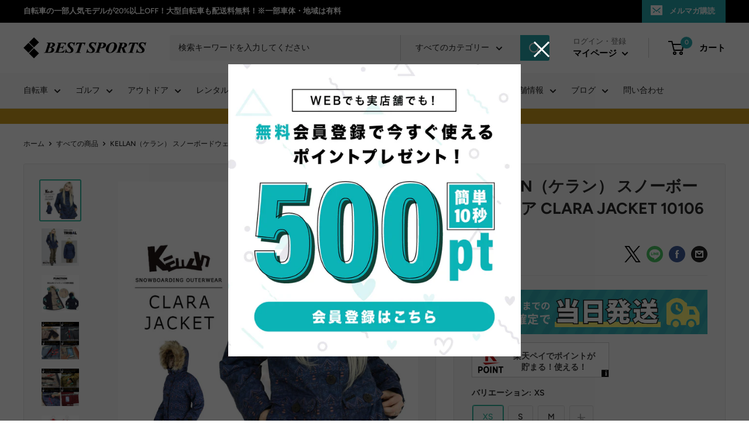

--- FILE ---
content_type: text/html; charset=utf-8
request_url: https://bestsports.jp/products/clara-jkt1718-02
body_size: 84529
content:
<!doctype html>

<html class="no-js" lang="ja">
    
  <head>
<!-- Google tag (gtag.js) -->
<script async src="https://www.googletagmanager.com/gtag/js?id=AW-1011543123"></script>
<script>
  window.dataLayer = window.dataLayer || [];
  function gtag(){dataLayer.push(arguments);}
  gtag('js', new Date());

  gtag('config', 'AW-1011543123');
</script>

<!-- Event snippet for サイト訪問 conversion page -->
<script>
  gtag('event', 'conversion', {'send_to': 'AW-1011543123/wvVXCNetr4sYENPYq-ID'});
</script>

<script src="https://www.googleoptimize.com/optimize.js?id=OPT-KW4326M"></script>
    
	<script type="application/vnd.locksmith+json" data-locksmith>{"version":"v6.29","locked":false,"initialized":true,"scope":"product","access_granted":true,"access_denied":false,"requires_customer":false,"manual_lock":false,"server_lock":false,"server_rendered":null,"hide_resource":false,"hide_links_to_resource":false,"transparent":true,"locks":{"all":[],"opened":[]},"keys":[],"keys_signature":"2461ee750b158b213f345697bf1a9f691c97b505b7583b3187da90a5ddd45cc1","state":{"template":"product","theme":180648313121,"product":"clara-jkt1718-02","collection":null,"page":null,"blog":null,"article":null,"app":null},"now":1768415683,"path":"\/products\/clara-jkt1718-02","locale_root_url":"\/","canonical_url":"https:\/\/bestsports.jp\/products\/clara-jkt1718-02","customer_id":null,"customer_id_signature":"2461ee750b158b213f345697bf1a9f691c97b505b7583b3187da90a5ddd45cc1","cart":null}</script><script data-locksmith>!function(){var require=void 0,reqwest=function(){function succeed(e){var t=protocolRe.exec(e.url);return t=t&&t[1]||context.location.protocol,httpsRe.test(t)?twoHundo.test(e.request.status):!!e.request.response}function handleReadyState(e,t,n){return function(){return e._aborted?n(e.request):e._timedOut?n(e.request,"Request is aborted: timeout"):void(e.request&&4==e.request[readyState]&&(e.request.onreadystatechange=noop,succeed(e)?t(e.request):n(e.request)))}}function setHeaders(e,t){var n,s=t.headers||{};s.Accept=s.Accept||defaultHeaders.accept[t.type]||defaultHeaders.accept["*"];var r="undefined"!=typeof FormData&&t.data instanceof FormData;!t.crossOrigin&&!s[requestedWith]&&(s[requestedWith]=defaultHeaders.requestedWith),!s[contentType]&&!r&&(s[contentType]=t.contentType||defaultHeaders.contentType);for(n in s)s.hasOwnProperty(n)&&"setRequestHeader"in e&&e.setRequestHeader(n,s[n])}function setCredentials(e,t){"undefined"!=typeof t.withCredentials&&"undefined"!=typeof e.withCredentials&&(e.withCredentials=!!t.withCredentials)}function generalCallback(e){lastValue=e}function urlappend(e,t){return e+(/[?]/.test(e)?"&":"?")+t}function handleJsonp(e,t,n,s){var r=uniqid++,a=e.jsonpCallback||"callback",o=e.jsonpCallbackName||reqwest.getcallbackPrefix(r),i=new RegExp("((^|[?]|&)"+a+")=([^&]+)"),l=s.match(i),c=doc.createElement("script"),u=0,d=-1!==navigator.userAgent.indexOf("MSIE 10.0");return l?"?"===l[3]?s=s.replace(i,"$1="+o):o=l[3]:s=urlappend(s,a+"="+o),context[o]=generalCallback,c.type="text/javascript",c.src=s,c.async=!0,"undefined"!=typeof c.onreadystatechange&&!d&&(c.htmlFor=c.id="_reqwest_"+r),c.onload=c.onreadystatechange=function(){return c[readyState]&&"complete"!==c[readyState]&&"loaded"!==c[readyState]||u?!1:(c.onload=c.onreadystatechange=null,c.onclick&&c.onclick(),t(lastValue),lastValue=void 0,head.removeChild(c),u=1,void 0)},head.appendChild(c),{abort:function(){c.onload=c.onreadystatechange=null,n({},"Request is aborted: timeout",{}),lastValue=void 0,head.removeChild(c),u=1}}}function getRequest(e,t){var n,s=this.o,r=(s.method||"GET").toUpperCase(),a="string"==typeof s?s:s.url,o=s.processData!==!1&&s.data&&"string"!=typeof s.data?reqwest.toQueryString(s.data):s.data||null,i=!1;return("jsonp"==s.type||"GET"==r)&&o&&(a=urlappend(a,o),o=null),"jsonp"==s.type?handleJsonp(s,e,t,a):(n=s.xhr&&s.xhr(s)||xhr(s),n.open(r,a,s.async===!1?!1:!0),setHeaders(n,s),setCredentials(n,s),context[xDomainRequest]&&n instanceof context[xDomainRequest]?(n.onload=e,n.onerror=t,n.onprogress=function(){},i=!0):n.onreadystatechange=handleReadyState(this,e,t),s.before&&s.before(n),i?setTimeout(function(){n.send(o)},200):n.send(o),n)}function Reqwest(e,t){this.o=e,this.fn=t,init.apply(this,arguments)}function setType(e){return null===e?void 0:e.match("json")?"json":e.match("javascript")?"js":e.match("text")?"html":e.match("xml")?"xml":void 0}function init(o,fn){function complete(e){for(o.timeout&&clearTimeout(self.timeout),self.timeout=null;self._completeHandlers.length>0;)self._completeHandlers.shift()(e)}function success(resp){var type=o.type||resp&&setType(resp.getResponseHeader("Content-Type"));resp="jsonp"!==type?self.request:resp;var filteredResponse=globalSetupOptions.dataFilter(resp.responseText,type),r=filteredResponse;try{resp.responseText=r}catch(e){}if(r)switch(type){case"json":try{resp=context.JSON?context.JSON.parse(r):eval("("+r+")")}catch(err){return error(resp,"Could not parse JSON in response",err)}break;case"js":resp=eval(r);break;case"html":resp=r;break;case"xml":resp=resp.responseXML&&resp.responseXML.parseError&&resp.responseXML.parseError.errorCode&&resp.responseXML.parseError.reason?null:resp.responseXML}for(self._responseArgs.resp=resp,self._fulfilled=!0,fn(resp),self._successHandler(resp);self._fulfillmentHandlers.length>0;)resp=self._fulfillmentHandlers.shift()(resp);complete(resp)}function timedOut(){self._timedOut=!0,self.request.abort()}function error(e,t,n){for(e=self.request,self._responseArgs.resp=e,self._responseArgs.msg=t,self._responseArgs.t=n,self._erred=!0;self._errorHandlers.length>0;)self._errorHandlers.shift()(e,t,n);complete(e)}this.url="string"==typeof o?o:o.url,this.timeout=null,this._fulfilled=!1,this._successHandler=function(){},this._fulfillmentHandlers=[],this._errorHandlers=[],this._completeHandlers=[],this._erred=!1,this._responseArgs={};var self=this;fn=fn||function(){},o.timeout&&(this.timeout=setTimeout(function(){timedOut()},o.timeout)),o.success&&(this._successHandler=function(){o.success.apply(o,arguments)}),o.error&&this._errorHandlers.push(function(){o.error.apply(o,arguments)}),o.complete&&this._completeHandlers.push(function(){o.complete.apply(o,arguments)}),this.request=getRequest.call(this,success,error)}function reqwest(e,t){return new Reqwest(e,t)}function normalize(e){return e?e.replace(/\r?\n/g,"\r\n"):""}function serial(e,t){var n,s,r,a,o=e.name,i=e.tagName.toLowerCase(),l=function(e){e&&!e.disabled&&t(o,normalize(e.attributes.value&&e.attributes.value.specified?e.value:e.text))};if(!e.disabled&&o)switch(i){case"input":/reset|button|image|file/i.test(e.type)||(n=/checkbox/i.test(e.type),s=/radio/i.test(e.type),r=e.value,(!n&&!s||e.checked)&&t(o,normalize(n&&""===r?"on":r)));break;case"textarea":t(o,normalize(e.value));break;case"select":if("select-one"===e.type.toLowerCase())l(e.selectedIndex>=0?e.options[e.selectedIndex]:null);else for(a=0;e.length&&a<e.length;a++)e.options[a].selected&&l(e.options[a])}}function eachFormElement(){var e,t,n=this,s=function(e,t){var s,r,a;for(s=0;s<t.length;s++)for(a=e[byTag](t[s]),r=0;r<a.length;r++)serial(a[r],n)};for(t=0;t<arguments.length;t++)e=arguments[t],/input|select|textarea/i.test(e.tagName)&&serial(e,n),s(e,["input","select","textarea"])}function serializeQueryString(){return reqwest.toQueryString(reqwest.serializeArray.apply(null,arguments))}function serializeHash(){var e={};return eachFormElement.apply(function(t,n){t in e?(e[t]&&!isArray(e[t])&&(e[t]=[e[t]]),e[t].push(n)):e[t]=n},arguments),e}function buildParams(e,t,n,s){var r,a,o,i=/\[\]$/;if(isArray(t))for(a=0;t&&a<t.length;a++)o=t[a],n||i.test(e)?s(e,o):buildParams(e+"["+("object"==typeof o?a:"")+"]",o,n,s);else if(t&&"[object Object]"===t.toString())for(r in t)buildParams(e+"["+r+"]",t[r],n,s);else s(e,t)}var context=this;if("window"in context)var doc=document,byTag="getElementsByTagName",head=doc[byTag]("head")[0];else{var XHR2;try{XHR2=require("xhr2")}catch(ex){throw new Error("Peer dependency `xhr2` required! Please npm install xhr2")}}var httpsRe=/^http/,protocolRe=/(^\w+):\/\//,twoHundo=/^(20\d|1223)$/,readyState="readyState",contentType="Content-Type",requestedWith="X-Requested-With",uniqid=0,callbackPrefix="reqwest_"+ +new Date,lastValue,xmlHttpRequest="XMLHttpRequest",xDomainRequest="XDomainRequest",noop=function(){},isArray="function"==typeof Array.isArray?Array.isArray:function(e){return e instanceof Array},defaultHeaders={contentType:"application/x-www-form-urlencoded",requestedWith:xmlHttpRequest,accept:{"*":"text/javascript, text/html, application/xml, text/xml, */*",xml:"application/xml, text/xml",html:"text/html",text:"text/plain",json:"application/json, text/javascript",js:"application/javascript, text/javascript"}},xhr=function(e){if(e.crossOrigin===!0){var t=context[xmlHttpRequest]?new XMLHttpRequest:null;if(t&&"withCredentials"in t)return t;if(context[xDomainRequest])return new XDomainRequest;throw new Error("Browser does not support cross-origin requests")}return context[xmlHttpRequest]?new XMLHttpRequest:XHR2?new XHR2:new ActiveXObject("Microsoft.XMLHTTP")},globalSetupOptions={dataFilter:function(e){return e}};return Reqwest.prototype={abort:function(){this._aborted=!0,this.request.abort()},retry:function(){init.call(this,this.o,this.fn)},then:function(e,t){return e=e||function(){},t=t||function(){},this._fulfilled?this._responseArgs.resp=e(this._responseArgs.resp):this._erred?t(this._responseArgs.resp,this._responseArgs.msg,this._responseArgs.t):(this._fulfillmentHandlers.push(e),this._errorHandlers.push(t)),this},always:function(e){return this._fulfilled||this._erred?e(this._responseArgs.resp):this._completeHandlers.push(e),this},fail:function(e){return this._erred?e(this._responseArgs.resp,this._responseArgs.msg,this._responseArgs.t):this._errorHandlers.push(e),this},"catch":function(e){return this.fail(e)}},reqwest.serializeArray=function(){var e=[];return eachFormElement.apply(function(t,n){e.push({name:t,value:n})},arguments),e},reqwest.serialize=function(){if(0===arguments.length)return"";var e,t,n=Array.prototype.slice.call(arguments,0);return e=n.pop(),e&&e.nodeType&&n.push(e)&&(e=null),e&&(e=e.type),t="map"==e?serializeHash:"array"==e?reqwest.serializeArray:serializeQueryString,t.apply(null,n)},reqwest.toQueryString=function(e,t){var n,s,r=t||!1,a=[],o=encodeURIComponent,i=function(e,t){t="function"==typeof t?t():null==t?"":t,a[a.length]=o(e)+"="+o(t)};if(isArray(e))for(s=0;e&&s<e.length;s++)i(e[s].name,e[s].value);else for(n in e)e.hasOwnProperty(n)&&buildParams(n,e[n],r,i);return a.join("&").replace(/%20/g,"+")},reqwest.getcallbackPrefix=function(){return callbackPrefix},reqwest.compat=function(e,t){return e&&(e.type&&(e.method=e.type)&&delete e.type,e.dataType&&(e.type=e.dataType),e.jsonpCallback&&(e.jsonpCallbackName=e.jsonpCallback)&&delete e.jsonpCallback,e.jsonp&&(e.jsonpCallback=e.jsonp)),new Reqwest(e,t)},reqwest.ajaxSetup=function(e){e=e||{};for(var t in e)globalSetupOptions[t]=e[t]},reqwest}();!function(){var e=window.Locksmith={},t=document.querySelector('script[type="application/vnd.locksmith+json"]'),n=t&&t.innerHTML;if(e.state={},e.util={},e.loading=!1,n)try{e.state=JSON.parse(n)}catch(s){}if(document.addEventListener&&document.querySelector){var r,a,o,i=[76,79,67,75,83,77,73,84,72,49,49],l=function(){a=i.slice(0)},c="style",u=function(e){e&&27!==e.keyCode&&"click"!==e.type||(document.removeEventListener("keydown",u),document.removeEventListener("click",u),r&&document.body.removeChild(r),r=null)};l(),document.addEventListener("keyup",function(e){if(e.keyCode===a[0]){if(clearTimeout(o),a.shift(),a.length>0)return void(o=setTimeout(l,1e3));l(),u(),r=document.createElement("div"),r[c].width="50%",r[c].maxWidth="1000px",r[c].height="85%",r[c].border="1px rgba(0, 0, 0, 0.2) solid",r[c].background="rgba(255, 255, 255, 0.99)",r[c].borderRadius="4px",r[c].position="fixed",r[c].top="50%",r[c].left="50%",r[c].transform="translateY(-50%) translateX(-50%)",r[c].boxShadow="0 2px 5px rgba(0, 0, 0, 0.3), 0 0 100vh 100vw rgba(0, 0, 0, 0.5)",r[c].zIndex="2147483645";var t=document.createElement("textarea");t.value=JSON.stringify(JSON.parse(n),null,2),t[c].border="none",t[c].display="block",t[c].boxSizing="border-box",t[c].width="100%",t[c].height="100%",t[c].background="transparent",t[c].padding="22px",t[c].fontFamily="monospace",t[c].fontSize="14px",t[c].color="#333",t[c].resize="none",t[c].outline="none",t.readOnly=!0,r.appendChild(t),document.body.appendChild(r),t.addEventListener("click",function(e){e.stopImmediatePropagation()}),t.select(),document.addEventListener("keydown",u),document.addEventListener("click",u)}})}e.isEmbedded=-1!==window.location.search.indexOf("_ab=0&_fd=0&_sc=1"),e.path=e.state.path||window.location.pathname,e.basePath=e.state.locale_root_url.concat("/apps/locksmith").replace(/^\/\//,"/"),e.reloading=!1,e.util.console=window.console||{log:function(){},error:function(){}},e.util.makeUrl=function(t,n){var s,r=e.basePath+t,a=[],o=e.cache();for(s in o)a.push(s+"="+encodeURIComponent(o[s]));for(s in n)a.push(s+"="+encodeURIComponent(n[s]));return e.state.customer_id&&(a.push("customer_id="+encodeURIComponent(e.state.customer_id)),a.push("customer_id_signature="+encodeURIComponent(e.state.customer_id_signature))),r+=(-1===r.indexOf("?")?"?":"&")+a.join("&")},e._initializeCallbacks=[],e.on=function(t,n){if("initialize"!==t)throw'Locksmith.on() currently only supports the "initialize" event';e._initializeCallbacks.push(n)},e.initializeSession=function(t){if(!e.isEmbedded){t=t||{};var n=!1,s=!0,r=!0;t.silent&&(n=!0,s=!1,r=!1),e.ping({silent:n,spinner:s,reload:r,callback:function(){e._initializeCallbacks.forEach(function(e){e()})}})}},e.cache=function(e){var t={};try{var n=function(e){return(document.cookie.match("(^|; )"+e+"=([^;]*)")||0)[2]};t=JSON.parse(decodeURIComponent(n("locksmith-params")||"{}"))}catch(s){}if(e){for(var r in e)t[r]=e[r];document.cookie="locksmith-params=; expires=Thu, 01 Jan 1970 00:00:00 GMT; path=/",document.cookie="locksmith-params="+encodeURIComponent(JSON.stringify(t))+"; path=/"}return t},e.cache.cart=e.state.cart,e.cache.cartLastSaved=null,e.params=e.cache(),e.util.reload=function(){e.reloading=!0;try{window.location.href=window.location.href.replace(/#.*/,"")}catch(t){e.util.console.error("Preferred reload method failed",t),window.location.reload()}},e.cache.saveCart=function(t){if(!e.cache.cart||e.cache.cart===e.cache.cartLastSaved)return t?t():null;var n=e.cache.cartLastSaved;e.cache.cartLastSaved=e.cache.cart,reqwest({url:"/cart/update.json",method:"post",type:"json",data:{attributes:{locksmith:e.cache.cart}},complete:t,error:function(t){if(e.cache.cartLastSaved=n,!e.reloading)throw t}})},e.util.spinnerHTML='<style>body{background:#FFF}@keyframes spin{from{transform:rotate(0deg)}to{transform:rotate(360deg)}}#loading{display:flex;width:100%;height:50vh;color:#777;align-items:center;justify-content:center}#loading .spinner{display:block;animation:spin 600ms linear infinite;position:relative;width:50px;height:50px}#loading .spinner-ring{stroke:currentColor;stroke-dasharray:100%;stroke-width:2px;stroke-linecap:round;fill:none}</style><div id="loading"><div class="spinner"><svg width="100%" height="100%"><svg preserveAspectRatio="xMinYMin"><circle class="spinner-ring" cx="50%" cy="50%" r="45%"></circle></svg></svg></div></div>',e.util.clobberBody=function(e){document.body.innerHTML=e},e.util.clobberDocument=function(e){e.responseText&&(e=e.responseText),document.documentElement&&document.removeChild(document.documentElement);var t=document.open("text/html","replace");t.writeln(e),t.close(),setTimeout(function(){var e=t.querySelector("[autofocus]");e&&e.focus()},100)},e.util.serializeForm=function(e){if(e&&"FORM"===e.nodeName){var t,n,s={};for(t=e.elements.length-1;t>=0;t-=1)if(""!==e.elements[t].name)switch(e.elements[t].nodeName){case"INPUT":switch(e.elements[t].type){default:case"text":case"hidden":case"password":case"button":case"reset":case"submit":s[e.elements[t].name]=e.elements[t].value;break;case"checkbox":case"radio":e.elements[t].checked&&(s[e.elements[t].name]=e.elements[t].value);break;case"file":}break;case"TEXTAREA":s[e.elements[t].name]=e.elements[t].value;break;case"SELECT":switch(e.elements[t].type){case"select-one":s[e.elements[t].name]=e.elements[t].value;break;case"select-multiple":for(n=e.elements[t].options.length-1;n>=0;n-=1)e.elements[t].options[n].selected&&(s[e.elements[t].name]=e.elements[t].options[n].value)}break;case"BUTTON":switch(e.elements[t].type){case"reset":case"submit":case"button":s[e.elements[t].name]=e.elements[t].value}}return s}},e.util.on=function(e,t,n,s){s=s||document;var r="locksmith-"+e+t,a=function(e){var s=e.target,a=e.target.parentElement,o=s.className.baseVal||s.className||"",i=a.className.baseVal||a.className||"";("string"==typeof o&&-1!==o.split(/\s+/).indexOf(t)||"string"==typeof i&&-1!==i.split(/\s+/).indexOf(t))&&!e[r]&&(e[r]=!0,n(e))};s.attachEvent?s.attachEvent(e,a):s.addEventListener(e,a,!1)},e.util.enableActions=function(t){e.util.on("click","locksmith-action",function(t){t.preventDefault();var n=t.target;(!n.dataset.confirmWith||confirm(n.dataset.confirmWith))&&(n.disabled=!0,n.innerText=n.dataset.disableWith,e.post("/action",n.dataset.locksmithParams,{spinner:!1,type:"text",success:function(t){t=JSON.parse(t.responseText),t.message&&alert(t.message),e.util.reload()}}))},t)},e.util.inject=function(e,t){var n=["data","locksmith","append"];if(-1!==t.indexOf(n.join("-"))){var s=document.createElement("div");s.innerHTML=t,e.appendChild(s)}else e.innerHTML=t;var r,a,o=e.querySelectorAll("script");for(a=0;a<o.length;++a){r=o[a];var i=document.createElement("script");if(r.type&&(i.type=r.type),r.src)i.src=r.src;else{var l=document.createTextNode(r.innerHTML);i.appendChild(l)}e.appendChild(i)}var c=e.querySelector("[autofocus]");c&&c.focus()},e.post=function(t,n,s){s=s||{},s.spinner!==!1&&e.util.clobberBody(e.util.spinnerHTML);var r={};s.container===document?(r.layout=1,s.success=function(t){document.getElementById(s.container);e.util.clobberDocument(t)}):s.container&&(r.layout=0,s.success=function(t){var n=document.getElementById(s.container);e.util.inject(n,t),n.id===n.firstChild.id&&n.parentElement.replaceChild(n.firstChild,n)}),e.loading=!0;var a=e.util.makeUrl(t,r);reqwest({url:a,method:"post",type:s.type||"html",data:n,complete:function(){e.loading=!1},error:function(t){if(!e.reloading){if("dashboard.weglot.com"===window.location.host)return void console.error(t);if(s.silent)return void console.error(t);throw alert("Something went wrong! Please refresh and try again."),t}},success:s.success||e.util.clobberDocument})},e.postResource=function(t,n){t.path=e.path,t.search=window.location.search,t.state=e.state,t.passcode&&(t.passcode=t.passcode.trim()),t.email&&(t.email=t.email.trim()),t.state.cart=e.cache.cart,t.locksmith_json=e.jsonTag,t.locksmith_json_signature=e.jsonTagSignature,e.post("/resource",t,n)},e.ping=function(t){if(!e.isEmbedded){t=t||{};var n=function(){t.reload?e.util.reload():"function"==typeof t.callback&&t.callback()};e.post("/ping",{path:e.path,search:window.location.search,state:e.state},{spinner:!!t.spinner,silent:"undefined"==typeof t.silent?!0:t.silent,type:"text",success:function(t){t=JSON.parse(t.responseText),t.messages&&t.messages.length>0&&e.showMessages(t.messages),t.cart&&e.cache.cart!==t.cart?(e.cache.cart=t.cart,e.cache.saveCart(function(){n(),t.cart&&t.cart.match(/^.+:/)&&e.util.reload()})):n()}})}},e.showMessages=function(t){var n=document.createElement("div");n.style.position="fixed",n.style.left=0,n.style.right=0,n.style.bottom="-50px",n.style.opacity=0,n.style.background="#191919",n.style.color="#ddd",n.style.transition="bottom 0.2s, opacity 0.2s",n.style.zIndex=999999,n.innerHTML="        <style>          .locksmith-ab .locksmith-b { display: none; }          .locksmith-ab.toggled .locksmith-b { display: flex; }          .locksmith-ab.toggled .locksmith-a { display: none; }          .locksmith-flex { display: flex; flex-wrap: wrap; justify-content: space-between; align-items: center; padding: 10px 20px; }          .locksmith-message + .locksmith-message { border-top: 1px #555 solid; }          .locksmith-message a { color: inherit; font-weight: bold; }          .locksmith-message a:hover { color: inherit; opacity: 0.8; }          a.locksmith-ab-toggle { font-weight: inherit; text-decoration: underline; }          .locksmith-text { flex-grow: 1; }          .locksmith-cta { flex-grow: 0; text-align: right; }          .locksmith-cta button { transform: scale(0.8); transform-origin: left; }          .locksmith-cta > * { display: block; }          .locksmith-cta > * + * { margin-top: 10px; }          .locksmith-message a.locksmith-close { flex-grow: 0; text-decoration: none; margin-left: 15px; font-size: 30px; font-family: monospace; display: block; padding: 2px 10px; }                    @media screen and (max-width: 600px) {            .locksmith-wide-only { display: none !important; }            .locksmith-flex { padding: 0 15px; }            .locksmith-flex > * { margin-top: 5px; margin-bottom: 5px; }            .locksmith-cta { text-align: left; }          }                    @media screen and (min-width: 601px) {            .locksmith-narrow-only { display: none !important; }          }        </style>      "+t.map(function(e){return'<div class="locksmith-message">'+e+"</div>"}).join(""),document.body.appendChild(n),document.body.style.position="relative",document.body.parentElement.style.paddingBottom=""+n.offsetHeight+"px",setTimeout(function(){n.style.bottom=0,n.style.opacity=1},50),e.util.on("click","locksmith-ab-toggle",function(e){e.preventDefault();for(var t=e.target.parentElement;-1===t.className.split(" ").indexOf("locksmith-ab");)t=t.parentElement;-1!==t.className.split(" ").indexOf("toggled")?t.className=t.className.replace("toggled",""):t.className=t.className+" toggled"}),e.util.enableActions(n)}}()}();</script>
      <script data-locksmith>Locksmith.cache.cart=null</script>

  <script data-locksmith>Locksmith.jsonTag="\u003cscript type=\"application\/vnd.locksmith+json\" data-locksmith\u003e{\"version\":\"v6.29\",\"locked\":false,\"initialized\":true,\"scope\":\"product\",\"access_granted\":true,\"access_denied\":false,\"requires_customer\":false,\"manual_lock\":false,\"server_lock\":false,\"server_rendered\":null,\"hide_resource\":false,\"hide_links_to_resource\":false,\"transparent\":true,\"locks\":{\"all\":[],\"opened\":[]},\"keys\":[],\"keys_signature\":\"2461ee750b158b213f345697bf1a9f691c97b505b7583b3187da90a5ddd45cc1\",\"state\":{\"template\":\"product\",\"theme\":180648313121,\"product\":\"clara-jkt1718-02\",\"collection\":null,\"page\":null,\"blog\":null,\"article\":null,\"app\":null},\"now\":1768415683,\"path\":\"\\\/products\\\/clara-jkt1718-02\",\"locale_root_url\":\"\\\/\",\"canonical_url\":\"https:\\\/\\\/bestsports.jp\\\/products\\\/clara-jkt1718-02\",\"customer_id\":null,\"customer_id_signature\":\"2461ee750b158b213f345697bf1a9f691c97b505b7583b3187da90a5ddd45cc1\",\"cart\":null}\u003c\/script\u003e";Locksmith.jsonTagSignature="b08c75dacbdb1a7a3266579234fdd29abb760f7f6a7823005defd00173e3b378"</script>
	<!-- Added by AVADA SEO Suite -->
	







<!-- Added by AVADA SEO Suite: Product Structured Data -->
<script type="application/ld+json">{
"@context": "https://schema.org/",
"@type": "Product",
"@id": "https://bestsports.jp/products/clara-jkt1718-02",
"name": "KELLAN（ケラン） スノーボードウェア CLARA JACKET 10106",
"description": "キーワード:【17-18】【ジャケット】【ファー】【柄物】【レディース】デザインクララジャケットロングスリムフィットタイプサイズ● XS:総丈:70cm,肩幅：40cm,袖丈:62.5cm,胸囲：95cm,ウェスト:83cm,裾まわり:112cm● S:総丈:72cm,肩幅：42cm,袖丈:64cm,胸囲：100cm,ウェスト:88cm,裾まわり:117cm● M:総丈:74cm,肩幅：44cm,袖丈:65.5cm,胸囲：105cm,ウェスト:93cm,裾まわり:122cm● L:総丈:75cm,肩幅：46cm,袖丈:67cm,胸囲：110cm,ウェスト:98cm,裾まわり:127cm素材ポリエステル機能・耐水圧最大20,000mmの防水性・10,000ｇ/平方メートルの透湿性・着脱可能フードファー付属・2Wayジッパー・タッチ式スマートフォンポケット生産国ベトナムカラー               トライバル       → 他の色も見る【必ずご確認ください】※イメージと実際の商品のカラー、デザインが微妙に異なる場合がございますのでご了承お願い致します。■当店ではギフトラッピングは行っておりません。簡易包装でのお届けとなりますので予めご了承願います。メーカー希望小売価格はメーカーサイトに基づいて掲載しています上のモデル着用PANTSは≪ここ≫をクリックメールでのお問い合わせはこちらへ上のモデル着用PANTSは≪ここ≫をタップメールでのお問い合わせはこちらへ",
"brand": {
  "@type": "Brand",
  "name": "KELLAN"
},
"offers": {
  "@type": "Offer",
  "price": "3980.0",
  "priceCurrency": "JPY",
  "itemCondition": "https://schema.org/NewCondition",
  "availability": "https://schema.org/InStock",
  "url": "https://bestsports.jp/products/clara-jkt1718-02"
},
"image": [
  "https://bestsports.jp/cdn/shop/products/1718clara-jkt_gara001.jpg?v=1620482163",
  "https://bestsports.jp/cdn/shop/products/1718clara_jkt_color_garas.jpg?v=1620482163",
  "https://bestsports.jp/cdn/shop/products/1718clara_jkt_function.jpg?v=1620482163",
  "https://bestsports.jp/cdn/shop/products/1718jkt_function8th01_1b5323f8-6fa6-4f91-bacf-3488f8a7f928.jpg?v=1620482163",
  "https://bestsports.jp/cdn/shop/products/1718jkt_function8th02_2567d521-36ff-4636-88dc-55ff12678402.jpg?v=1620482163",
  "https://bestsports.jp/cdn/shop/products/1718clara_jkt_size_b37ffb20-7eb0-4592-8064-c7da24aa909c.jpg?v=1620482163",
  "https://bestsports.jp/cdn/shop/products/ansin_a_3178c167-493a-46bb-ae13-d3cf61059d9d.jpg?v=1620482163",
  "https://bestsports.jp/cdn/shop/products/kellan_toha_0994177a-15c7-4495-bec1-7e2b99bee0fe.jpg?v=1620482163"
],
"releaseDate": "2021-05-08 22:55:41 +0900",
"sku": "clara-jkt1718-02-1-1",
"mpn": "4580494607740"}</script>
<!-- /Added by AVADA SEO Suite --><!-- Added by AVADA SEO Suite: Breadcrumb Structured Data  -->
<script type="application/ld+json">{
  "@context": "https://schema.org",
  "@type": "BreadcrumbList",
  "itemListElement": [{
    "@type": "ListItem",
    "position": 1,
    "name": "Home",
    "item": "https://bestsports.jp"
  }, {
    "@type": "ListItem",
    "position": 2,
    "name": "KELLAN（ケラン） スノーボードウェア CLARA JACKET 10106",
    "item": "https://bestsports.jp/products/clara-jkt1718-02"
  }]
}
</script>
<!-- Added by AVADA SEO Suite -->



	<!-- /Added by AVADA SEO Suite -->
    <meta charset="utf-8">
    <meta name="viewport" content="width=device-width, initial-scale=1.0, height=device-height, minimum-scale=1.0, maximum-scale=1.0">
    <meta name="theme-color" content="#30b79f">
    
    <!-- Titleタグ内容生成 -->
    
	<!-- /Titleタグ内容生成 -->
    
    <title>
      
        KELLAN（ケラン） スノーボードウェア CLARA JACKET 10106
        
        
        

           | 自転車、ゴルフ、アウトドアのベストスポーツ本店
        
      
    </title><meta name="description" content="スキー スノボ ウェア スノーボードウェア レディース ケラン クララ ジャケット 単体 大きいサイズ 10106 KELLAN アウトレット 2点以上で1000円OFFクーポン">
<link rel="canonical" href="https://bestsports.jp/products/clara-jkt1718-02"><link rel="shortcut icon" href="//bestsports.jp/cdn/shop/files/favicon_96x96.png?v=1644477416" type="image/png"><link rel="preload" as="style" href="//bestsports.jp/cdn/shop/t/84/assets/theme.css?v=156708018933661867631766569455">
    <link rel="preload" as="script" href="//bestsports.jp/cdn/shop/t/84/assets/theme.js?v=111657467836375623821755681271">
    <link rel="preconnect" href="https://cdn.shopify.com">
    <link rel="preconnect" href="https://fonts.shopifycdn.com">
    <link rel="dns-prefetch" href="https://productreviews.shopifycdn.com">
    <link rel="dns-prefetch" href="https://ajax.googleapis.com">
    <link rel="dns-prefetch" href="https://maps.googleapis.com">
    <link rel="dns-prefetch" href="https://maps.gstatic.com">

    <meta property="og:type" content="product">
<meta property="og:title" content="KELLAN（ケラン） スノーボードウェア CLARA JACKET 10106">
<meta property="og:image" content="http://bestsports.jp/cdn/shop/products/1718clara-jkt_gara001.jpg?v=1620482163">
<meta property="og:image:secure_url" content="https://bestsports.jp/cdn/shop/products/1718clara-jkt_gara001.jpg?v=1620482163">
<meta property="og:image:width" content="1018">
    <meta property="og:image:height" content="1018"><meta property="product:price:amount" content="3,980">
  <meta property="product:price:currency" content="JPY"><meta property="og:description" content="スキー スノボ ウェア スノーボードウェア レディース ケラン クララ ジャケット 単体 大きいサイズ 10106 KELLAN アウトレット 2点以上で1000円OFFクーポン">
<meta property="og:url" content="https://bestsports.jp/products/clara-jkt1718-02">
<meta property="og:site_name" content="ベストスポーツ本店"><meta name="twitter:card" content="summary"><meta name="twitter:title" content="KELLAN（ケラン） スノーボードウェア CLARA JACKET 10106">
<meta name="twitter:description" content="
キーワード:【17-18】【ジャケット】【ファー】【柄物】【レディース】


デザイン

クララジャケットロングスリムフィットタイプ


サイズ
● XS:総丈:70cm,肩幅：40cm,袖丈:62.5cm,胸囲：95cm,ウェスト:83cm,裾まわり:112cm● S:総丈:72cm,肩幅：42cm,袖丈:64cm,胸囲：100cm,ウェスト:88cm,裾まわり:117cm● M:総丈:74cm,肩幅：44cm,袖丈:65.5cm,胸囲：105cm,ウェスト:93cm,裾まわり:122cm● L:総丈:75cm,肩幅：46cm,袖丈:67cm,胸囲：110cm,ウェスト:98cm,裾まわり:127cm



素材
ポリエステル


機能
・耐水圧最大20,000mmの防水性・10,000ｇ/平方メートルの透湿性・着脱可能フードファー付属・2Wayジッパー・タッチ式スマートフォンポケット


生産国
ベトナム


カラー


  
  
  
  
   
  
  トライバル
   
  
  




→ 他の色も見る

【必ずご確認ください】

※イメージと実際の商品のカラー、デザインが微妙に異なる場合がございますのでご了承お願い致します。
■当店ではギフトラッピングは行っておりません。簡易包装でのお届けとなりますので予めご了承願います。







メーカー希望小売価格はメーカーサイトに基づいて掲載しています










上のモデル着用PANTSは≪ここ≫をクリック




















メールでのお問い合わせはこちらへ









上のモデル着用PANTSは≪ここ≫をタップ














メールでのお問い合わせはこちらへ

">
<meta name="twitter:image" content="https://bestsports.jp/cdn/shop/products/1718clara-jkt_gara001_600x600_crop_center.jpg?v=1620482163">

    <link rel="preload" href="//bestsports.jp/cdn/fonts/figtree/figtree_n7.2fd9bfe01586148e644724096c9d75e8c7a90e55.woff2" as="font" type="font/woff2" crossorigin><link rel="preload" href="//bestsports.jp/cdn/fonts/figtree/figtree_n5.3b6b7df38aa5986536945796e1f947445832047c.woff2" as="font" type="font/woff2" crossorigin><style>
  @font-face {
  font-family: Figtree;
  font-weight: 700;
  font-style: normal;
  font-display: swap;
  src: url("//bestsports.jp/cdn/fonts/figtree/figtree_n7.2fd9bfe01586148e644724096c9d75e8c7a90e55.woff2") format("woff2"),
       url("//bestsports.jp/cdn/fonts/figtree/figtree_n7.ea05de92d862f9594794ab281c4c3a67501ef5fc.woff") format("woff");
}

  @font-face {
  font-family: Figtree;
  font-weight: 500;
  font-style: normal;
  font-display: swap;
  src: url("//bestsports.jp/cdn/fonts/figtree/figtree_n5.3b6b7df38aa5986536945796e1f947445832047c.woff2") format("woff2"),
       url("//bestsports.jp/cdn/fonts/figtree/figtree_n5.f26bf6dcae278b0ed902605f6605fa3338e81dab.woff") format("woff");
}

@font-face {
  font-family: Figtree;
  font-weight: 600;
  font-style: normal;
  font-display: swap;
  src: url("//bestsports.jp/cdn/fonts/figtree/figtree_n6.9d1ea52bb49a0a86cfd1b0383d00f83d3fcc14de.woff2") format("woff2"),
       url("//bestsports.jp/cdn/fonts/figtree/figtree_n6.f0fcdea525a0e47b2ae4ab645832a8e8a96d31d3.woff") format("woff");
}

@font-face {
  font-family: Figtree;
  font-weight: 700;
  font-style: italic;
  font-display: swap;
  src: url("//bestsports.jp/cdn/fonts/figtree/figtree_i7.06add7096a6f2ab742e09ec7e498115904eda1fe.woff2") format("woff2"),
       url("//bestsports.jp/cdn/fonts/figtree/figtree_i7.ee584b5fcaccdbb5518c0228158941f8df81b101.woff") format("woff");
}


  @font-face {
  font-family: Figtree;
  font-weight: 700;
  font-style: normal;
  font-display: swap;
  src: url("//bestsports.jp/cdn/fonts/figtree/figtree_n7.2fd9bfe01586148e644724096c9d75e8c7a90e55.woff2") format("woff2"),
       url("//bestsports.jp/cdn/fonts/figtree/figtree_n7.ea05de92d862f9594794ab281c4c3a67501ef5fc.woff") format("woff");
}

  @font-face {
  font-family: Figtree;
  font-weight: 500;
  font-style: italic;
  font-display: swap;
  src: url("//bestsports.jp/cdn/fonts/figtree/figtree_i5.969396f679a62854cf82dbf67acc5721e41351f0.woff2") format("woff2"),
       url("//bestsports.jp/cdn/fonts/figtree/figtree_i5.93bc1cad6c73ca9815f9777c49176dfc9d2890dd.woff") format("woff");
}

  @font-face {
  font-family: Figtree;
  font-weight: 700;
  font-style: italic;
  font-display: swap;
  src: url("//bestsports.jp/cdn/fonts/figtree/figtree_i7.06add7096a6f2ab742e09ec7e498115904eda1fe.woff2") format("woff2"),
       url("//bestsports.jp/cdn/fonts/figtree/figtree_i7.ee584b5fcaccdbb5518c0228158941f8df81b101.woff") format("woff");
}


  :root {
    --default-text-font-size : 15px;
    --base-text-font-size    : 14px;
    --heading-font-family    : Figtree, sans-serif;
    --heading-font-weight    : 700;
    --heading-font-style     : normal;
    --text-font-family       : Figtree, sans-serif;
    --text-font-weight       : 500;
    --text-font-style        : normal;
    --text-font-bolder-weight: 600;
    --text-link-decoration   : underline;

    --text-color               : #212121;
    --text-color-rgb           : 33, 33, 33;
    --heading-color            : #2b2b2b;
    --border-color             : #e8e8e8;
    --border-color-rgb         : 232, 232, 232;
    --form-border-color        : #dbdbdb;
    --accent-color             : #30b79f;
    --accent-color-rgb         : 48, 183, 159;
    --link-color               : #18a3c1;
    --link-color-hover         : #106a7d;
    --background               : #ffffff;
    --secondary-background     : #fafafa;
    --secondary-background-rgb : 250, 250, 250;
    --accent-background        : rgba(48, 183, 159, 0.08);

    --input-background: #fafafa;

    --error-color       : #a12020;
    --error-background  : rgba(161, 32, 32, 0.07);
    --success-color     : #45af62;
    --success-background: rgba(69, 175, 98, 0.11);

    --primary-button-background      : #35aec1;
    --primary-button-background-rgb  : 53, 174, 193;
    --primary-button-text-color      : #ffffff;
    --secondary-button-background    : #898989;
    --secondary-button-background-rgb: 137, 137, 137;
    --secondary-button-text-color    : #ffffff;

    --header-background      : #ffffff;
    --header-text-color      : #000000;
    --header-light-text-color: #656565;
    --header-border-color    : rgba(101, 101, 101, 0.3);
    --header-accent-color    : #28a8ae;

    --footer-background-color:    #2b2b2b;
    --footer-heading-text-color:  #ffffff;
    --footer-body-text-color:     #ffffff;
    --footer-body-text-color-rgb: 255, 255, 255;
    --footer-accent-color:        #28a8ae;
    --footer-accent-color-rgb:    40, 168, 174;
    --footer-border:              none;
    
    --flickity-arrow-color: #b5b5b5;--product-on-sale-accent           : #ce9c1e;
    --product-on-sale-accent-rgb       : 206, 156, 30;
    --product-on-sale-color            : #ffffff;
    --product-in-stock-color           : #1c7b36;
    --product-low-stock-color          : #945faf;
    --product-sold-out-color           : #8a9297;
    --product-custom-label-1-background: #3f6ab1;
    --product-custom-label-1-color     : #ffffff;
    --product-custom-label-2-background: #8a44ae;
    --product-custom-label-2-color     : #ffffff;
    --product-review-star-color        : #f4c02b;

    --mobile-container-gutter : 20px;
    --desktop-container-gutter: 40px;

    /* Shopify related variables */
    --payment-terms-background-color: #ffffff;
  }
</style>

<script>
  // IE11 does not have support for CSS variables, so we have to polyfill them
  if (!(((window || {}).CSS || {}).supports && window.CSS.supports('(--a: 0)'))) {
    const script = document.createElement('script');
    script.type = 'text/javascript';
    script.src = 'https://cdn.jsdelivr.net/npm/css-vars-ponyfill@2';
    script.onload = function() {
      cssVars({});
    };

    document.getElementsByTagName('head')[0].appendChild(script);
  }
</script>


    <script>window.performance && window.performance.mark && window.performance.mark('shopify.content_for_header.start');</script><meta name="google-site-verification" content="6-n8U27kj9AgwVHAtHOcrHiWTOT_TfwgCQ5jl0zR3Zg">
<meta id="shopify-digital-wallet" name="shopify-digital-wallet" content="/51930628266/digital_wallets/dialog">
<meta name="shopify-checkout-api-token" content="e055afeceed1f6db351755dc0ce0466d">
<link rel="alternate" type="application/json+oembed" href="https://bestsports.jp/products/clara-jkt1718-02.oembed">
<script async="async" src="/checkouts/internal/preloads.js?locale=ja-JP"></script>
<link rel="preconnect" href="https://shop.app" crossorigin="anonymous">
<script async="async" src="https://shop.app/checkouts/internal/preloads.js?locale=ja-JP&shop_id=51930628266" crossorigin="anonymous"></script>
<script id="apple-pay-shop-capabilities" type="application/json">{"shopId":51930628266,"countryCode":"JP","currencyCode":"JPY","merchantCapabilities":["supports3DS"],"merchantId":"gid:\/\/shopify\/Shop\/51930628266","merchantName":"ベストスポーツ本店","requiredBillingContactFields":["postalAddress","email","phone"],"requiredShippingContactFields":["postalAddress","email","phone"],"shippingType":"shipping","supportedNetworks":["visa","masterCard","amex","jcb","discover"],"total":{"type":"pending","label":"ベストスポーツ本店","amount":"1.00"},"shopifyPaymentsEnabled":true,"supportsSubscriptions":true}</script>
<script id="shopify-features" type="application/json">{"accessToken":"e055afeceed1f6db351755dc0ce0466d","betas":["rich-media-storefront-analytics"],"domain":"bestsports.jp","predictiveSearch":false,"shopId":51930628266,"locale":"ja"}</script>
<script>var Shopify = Shopify || {};
Shopify.shop = "best-sports-jp.myshopify.com";
Shopify.locale = "ja";
Shopify.currency = {"active":"JPY","rate":"1.0"};
Shopify.country = "JP";
Shopify.theme = {"name":"BEST SPORTS メインテーマ","id":180648313121,"schema_name":"Warehouse","schema_version":"2.7.0","theme_store_id":871,"role":"main"};
Shopify.theme.handle = "null";
Shopify.theme.style = {"id":null,"handle":null};
Shopify.cdnHost = "bestsports.jp/cdn";
Shopify.routes = Shopify.routes || {};
Shopify.routes.root = "/";</script>
<script type="module">!function(o){(o.Shopify=o.Shopify||{}).modules=!0}(window);</script>
<script>!function(o){function n(){var o=[];function n(){o.push(Array.prototype.slice.apply(arguments))}return n.q=o,n}var t=o.Shopify=o.Shopify||{};t.loadFeatures=n(),t.autoloadFeatures=n()}(window);</script>
<script>
  window.ShopifyPay = window.ShopifyPay || {};
  window.ShopifyPay.apiHost = "shop.app\/pay";
  window.ShopifyPay.redirectState = null;
</script>
<script id="shop-js-analytics" type="application/json">{"pageType":"product"}</script>
<script defer="defer" async type="module" src="//bestsports.jp/cdn/shopifycloud/shop-js/modules/v2/client.init-shop-cart-sync_CRO8OuKI.ja.esm.js"></script>
<script defer="defer" async type="module" src="//bestsports.jp/cdn/shopifycloud/shop-js/modules/v2/chunk.common_A56sv42F.esm.js"></script>
<script type="module">
  await import("//bestsports.jp/cdn/shopifycloud/shop-js/modules/v2/client.init-shop-cart-sync_CRO8OuKI.ja.esm.js");
await import("//bestsports.jp/cdn/shopifycloud/shop-js/modules/v2/chunk.common_A56sv42F.esm.js");

  window.Shopify.SignInWithShop?.initShopCartSync?.({"fedCMEnabled":true,"windoidEnabled":true});

</script>
<script>
  window.Shopify = window.Shopify || {};
  if (!window.Shopify.featureAssets) window.Shopify.featureAssets = {};
  window.Shopify.featureAssets['shop-js'] = {"shop-cart-sync":["modules/v2/client.shop-cart-sync_Rbupk0-S.ja.esm.js","modules/v2/chunk.common_A56sv42F.esm.js"],"init-fed-cm":["modules/v2/client.init-fed-cm_Brlme73P.ja.esm.js","modules/v2/chunk.common_A56sv42F.esm.js"],"shop-button":["modules/v2/client.shop-button_CAOYMen2.ja.esm.js","modules/v2/chunk.common_A56sv42F.esm.js"],"shop-cash-offers":["modules/v2/client.shop-cash-offers_ivvZeP39.ja.esm.js","modules/v2/chunk.common_A56sv42F.esm.js","modules/v2/chunk.modal_ILhUGby7.esm.js"],"init-windoid":["modules/v2/client.init-windoid_BLzf7E_S.ja.esm.js","modules/v2/chunk.common_A56sv42F.esm.js"],"init-shop-email-lookup-coordinator":["modules/v2/client.init-shop-email-lookup-coordinator_Dz-pgYZI.ja.esm.js","modules/v2/chunk.common_A56sv42F.esm.js"],"shop-toast-manager":["modules/v2/client.shop-toast-manager_BRuj-JEc.ja.esm.js","modules/v2/chunk.common_A56sv42F.esm.js"],"shop-login-button":["modules/v2/client.shop-login-button_DgSCIKnN.ja.esm.js","modules/v2/chunk.common_A56sv42F.esm.js","modules/v2/chunk.modal_ILhUGby7.esm.js"],"avatar":["modules/v2/client.avatar_BTnouDA3.ja.esm.js"],"pay-button":["modules/v2/client.pay-button_CxybczQF.ja.esm.js","modules/v2/chunk.common_A56sv42F.esm.js"],"init-shop-cart-sync":["modules/v2/client.init-shop-cart-sync_CRO8OuKI.ja.esm.js","modules/v2/chunk.common_A56sv42F.esm.js"],"init-customer-accounts":["modules/v2/client.init-customer-accounts_B7JfRd7a.ja.esm.js","modules/v2/client.shop-login-button_DgSCIKnN.ja.esm.js","modules/v2/chunk.common_A56sv42F.esm.js","modules/v2/chunk.modal_ILhUGby7.esm.js"],"init-shop-for-new-customer-accounts":["modules/v2/client.init-shop-for-new-customer-accounts_DuVdZwgs.ja.esm.js","modules/v2/client.shop-login-button_DgSCIKnN.ja.esm.js","modules/v2/chunk.common_A56sv42F.esm.js","modules/v2/chunk.modal_ILhUGby7.esm.js"],"init-customer-accounts-sign-up":["modules/v2/client.init-customer-accounts-sign-up_Bo1CzG-w.ja.esm.js","modules/v2/client.shop-login-button_DgSCIKnN.ja.esm.js","modules/v2/chunk.common_A56sv42F.esm.js","modules/v2/chunk.modal_ILhUGby7.esm.js"],"checkout-modal":["modules/v2/client.checkout-modal_B2T2_lCJ.ja.esm.js","modules/v2/chunk.common_A56sv42F.esm.js","modules/v2/chunk.modal_ILhUGby7.esm.js"],"shop-follow-button":["modules/v2/client.shop-follow-button_Bkz4TQZn.ja.esm.js","modules/v2/chunk.common_A56sv42F.esm.js","modules/v2/chunk.modal_ILhUGby7.esm.js"],"lead-capture":["modules/v2/client.lead-capture_C6eAi-6_.ja.esm.js","modules/v2/chunk.common_A56sv42F.esm.js","modules/v2/chunk.modal_ILhUGby7.esm.js"],"shop-login":["modules/v2/client.shop-login_QcPsljo4.ja.esm.js","modules/v2/chunk.common_A56sv42F.esm.js","modules/v2/chunk.modal_ILhUGby7.esm.js"],"payment-terms":["modules/v2/client.payment-terms_Dt9LCeZF.ja.esm.js","modules/v2/chunk.common_A56sv42F.esm.js","modules/v2/chunk.modal_ILhUGby7.esm.js"]};
</script>
<script>(function() {
  var isLoaded = false;
  function asyncLoad() {
    if (isLoaded) return;
    isLoaded = true;
    var urls = ["https:\/\/seo.apps.avada.io\/avada-seo-installed.js?shop=best-sports-jp.myshopify.com","\/\/d1liekpayvooaz.cloudfront.net\/apps\/customizery\/customizery.js?shop=best-sports-jp.myshopify.com","https:\/\/static.shopapps.ai\/widget.js?shop=best-sports-jp.myshopify.com","https:\/\/delivery-date-and-time-picker.amp.tokyo\/script_tags\/cart_attributes.js?shop=best-sports-jp.myshopify.com","https:\/\/adtrack.gropulse.com\/get_script?shop=best-sports-jp.myshopify.com","https:\/\/dokopoi-js.s3.ap-northeast-1.amazonaws.com\/dokopoi-cart_v2.js?shop=best-sports-jp.myshopify.com","https:\/\/dokopoi-js.s3.ap-northeast-1.amazonaws.com\/dokopoi-customer_v2.js?shop=best-sports-jp.myshopify.com","https:\/\/dokopoi-js.s3.ap-northeast-1.amazonaws.com\/dokopoi-pointhistory_v2.js?shop=best-sports-jp.myshopify.com"];
    for (var i = 0; i < urls.length; i++) {
      var s = document.createElement('script');
      s.type = 'text/javascript';
      s.async = true;
      s.src = urls[i];
      var x = document.getElementsByTagName('script')[0];
      x.parentNode.insertBefore(s, x);
    }
  };
  if(window.attachEvent) {
    window.attachEvent('onload', asyncLoad);
  } else {
    window.addEventListener('load', asyncLoad, false);
  }
})();</script>
<script id="__st">var __st={"a":51930628266,"offset":32400,"reqid":"bdd38b2c-41a1-422a-897e-b0a5c781b783-1768415683","pageurl":"bestsports.jp\/products\/clara-jkt1718-02","u":"825a2a245796","p":"product","rtyp":"product","rid":6714264223914};</script>
<script>window.ShopifyPaypalV4VisibilityTracking = true;</script>
<script id="captcha-bootstrap">!function(){'use strict';const t='contact',e='account',n='new_comment',o=[[t,t],['blogs',n],['comments',n],[t,'customer']],c=[[e,'customer_login'],[e,'guest_login'],[e,'recover_customer_password'],[e,'create_customer']],r=t=>t.map((([t,e])=>`form[action*='/${t}']:not([data-nocaptcha='true']) input[name='form_type'][value='${e}']`)).join(','),a=t=>()=>t?[...document.querySelectorAll(t)].map((t=>t.form)):[];function s(){const t=[...o],e=r(t);return a(e)}const i='password',u='form_key',d=['recaptcha-v3-token','g-recaptcha-response','h-captcha-response',i],f=()=>{try{return window.sessionStorage}catch{return}},m='__shopify_v',_=t=>t.elements[u];function p(t,e,n=!1){try{const o=window.sessionStorage,c=JSON.parse(o.getItem(e)),{data:r}=function(t){const{data:e,action:n}=t;return t[m]||n?{data:e,action:n}:{data:t,action:n}}(c);for(const[e,n]of Object.entries(r))t.elements[e]&&(t.elements[e].value=n);n&&o.removeItem(e)}catch(o){console.error('form repopulation failed',{error:o})}}const l='form_type',E='cptcha';function T(t){t.dataset[E]=!0}const w=window,h=w.document,L='Shopify',v='ce_forms',y='captcha';let A=!1;((t,e)=>{const n=(g='f06e6c50-85a8-45c8-87d0-21a2b65856fe',I='https://cdn.shopify.com/shopifycloud/storefront-forms-hcaptcha/ce_storefront_forms_captcha_hcaptcha.v1.5.2.iife.js',D={infoText:'hCaptchaによる保護',privacyText:'プライバシー',termsText:'利用規約'},(t,e,n)=>{const o=w[L][v],c=o.bindForm;if(c)return c(t,g,e,D).then(n);var r;o.q.push([[t,g,e,D],n]),r=I,A||(h.body.append(Object.assign(h.createElement('script'),{id:'captcha-provider',async:!0,src:r})),A=!0)});var g,I,D;w[L]=w[L]||{},w[L][v]=w[L][v]||{},w[L][v].q=[],w[L][y]=w[L][y]||{},w[L][y].protect=function(t,e){n(t,void 0,e),T(t)},Object.freeze(w[L][y]),function(t,e,n,w,h,L){const[v,y,A,g]=function(t,e,n){const i=e?o:[],u=t?c:[],d=[...i,...u],f=r(d),m=r(i),_=r(d.filter((([t,e])=>n.includes(e))));return[a(f),a(m),a(_),s()]}(w,h,L),I=t=>{const e=t.target;return e instanceof HTMLFormElement?e:e&&e.form},D=t=>v().includes(t);t.addEventListener('submit',(t=>{const e=I(t);if(!e)return;const n=D(e)&&!e.dataset.hcaptchaBound&&!e.dataset.recaptchaBound,o=_(e),c=g().includes(e)&&(!o||!o.value);(n||c)&&t.preventDefault(),c&&!n&&(function(t){try{if(!f())return;!function(t){const e=f();if(!e)return;const n=_(t);if(!n)return;const o=n.value;o&&e.removeItem(o)}(t);const e=Array.from(Array(32),(()=>Math.random().toString(36)[2])).join('');!function(t,e){_(t)||t.append(Object.assign(document.createElement('input'),{type:'hidden',name:u})),t.elements[u].value=e}(t,e),function(t,e){const n=f();if(!n)return;const o=[...t.querySelectorAll(`input[type='${i}']`)].map((({name:t})=>t)),c=[...d,...o],r={};for(const[a,s]of new FormData(t).entries())c.includes(a)||(r[a]=s);n.setItem(e,JSON.stringify({[m]:1,action:t.action,data:r}))}(t,e)}catch(e){console.error('failed to persist form',e)}}(e),e.submit())}));const S=(t,e)=>{t&&!t.dataset[E]&&(n(t,e.some((e=>e===t))),T(t))};for(const o of['focusin','change'])t.addEventListener(o,(t=>{const e=I(t);D(e)&&S(e,y())}));const B=e.get('form_key'),M=e.get(l),P=B&&M;t.addEventListener('DOMContentLoaded',(()=>{const t=y();if(P)for(const e of t)e.elements[l].value===M&&p(e,B);[...new Set([...A(),...v().filter((t=>'true'===t.dataset.shopifyCaptcha))])].forEach((e=>S(e,t)))}))}(h,new URLSearchParams(w.location.search),n,t,e,['guest_login'])})(!1,!0)}();</script>
<script integrity="sha256-4kQ18oKyAcykRKYeNunJcIwy7WH5gtpwJnB7kiuLZ1E=" data-source-attribution="shopify.loadfeatures" defer="defer" src="//bestsports.jp/cdn/shopifycloud/storefront/assets/storefront/load_feature-a0a9edcb.js" crossorigin="anonymous"></script>
<script crossorigin="anonymous" defer="defer" src="//bestsports.jp/cdn/shopifycloud/storefront/assets/shopify_pay/storefront-65b4c6d7.js?v=20250812"></script>
<script data-source-attribution="shopify.dynamic_checkout.dynamic.init">var Shopify=Shopify||{};Shopify.PaymentButton=Shopify.PaymentButton||{isStorefrontPortableWallets:!0,init:function(){window.Shopify.PaymentButton.init=function(){};var t=document.createElement("script");t.src="https://bestsports.jp/cdn/shopifycloud/portable-wallets/latest/portable-wallets.ja.js",t.type="module",document.head.appendChild(t)}};
</script>
<script data-source-attribution="shopify.dynamic_checkout.buyer_consent">
  function portableWalletsHideBuyerConsent(e){var t=document.getElementById("shopify-buyer-consent"),n=document.getElementById("shopify-subscription-policy-button");t&&n&&(t.classList.add("hidden"),t.setAttribute("aria-hidden","true"),n.removeEventListener("click",e))}function portableWalletsShowBuyerConsent(e){var t=document.getElementById("shopify-buyer-consent"),n=document.getElementById("shopify-subscription-policy-button");t&&n&&(t.classList.remove("hidden"),t.removeAttribute("aria-hidden"),n.addEventListener("click",e))}window.Shopify?.PaymentButton&&(window.Shopify.PaymentButton.hideBuyerConsent=portableWalletsHideBuyerConsent,window.Shopify.PaymentButton.showBuyerConsent=portableWalletsShowBuyerConsent);
</script>
<script data-source-attribution="shopify.dynamic_checkout.cart.bootstrap">document.addEventListener("DOMContentLoaded",(function(){function t(){return document.querySelector("shopify-accelerated-checkout-cart, shopify-accelerated-checkout")}if(t())Shopify.PaymentButton.init();else{new MutationObserver((function(e,n){t()&&(Shopify.PaymentButton.init(),n.disconnect())})).observe(document.body,{childList:!0,subtree:!0})}}));
</script>
<link id="shopify-accelerated-checkout-styles" rel="stylesheet" media="screen" href="https://bestsports.jp/cdn/shopifycloud/portable-wallets/latest/accelerated-checkout-backwards-compat.css" crossorigin="anonymous">
<style id="shopify-accelerated-checkout-cart">
        #shopify-buyer-consent {
  margin-top: 1em;
  display: inline-block;
  width: 100%;
}

#shopify-buyer-consent.hidden {
  display: none;
}

#shopify-subscription-policy-button {
  background: none;
  border: none;
  padding: 0;
  text-decoration: underline;
  font-size: inherit;
  cursor: pointer;
}

#shopify-subscription-policy-button::before {
  box-shadow: none;
}

      </style>

<script>window.performance && window.performance.mark && window.performance.mark('shopify.content_for_header.end');</script>

    <link rel="stylesheet" href="//bestsports.jp/cdn/shop/t/84/assets/theme.css?v=156708018933661867631766569455">
    <link rel="stylesheet" href="//bestsports.jp/cdn/shop/t/84/assets/swiper-bundle.min.css?v=43928984337739163041755681271">

    
  <script type="application/ld+json">
  {
    "@context": "http://schema.org",
    "@type": "Product",
    "offers": [{
          "@type": "Offer",
          "name": "XS \/ トライバル",
          "availability":"https://schema.org/InStock",
          "price": 3980.0,
          "priceCurrency": "JPY",
          "priceValidUntil": "2026-01-25","sku": "clara-jkt1718-02-1-1","url": "/products/clara-jkt1718-02?variant=40212099793066"
        },
{
          "@type": "Offer",
          "name": "S \/ トライバル",
          "availability":"https://schema.org/InStock",
          "price": 3980.0,
          "priceCurrency": "JPY",
          "priceValidUntil": "2026-01-25","sku": "clara-jkt1718-02-2-1","url": "/products/clara-jkt1718-02?variant=40212099825834"
        },
{
          "@type": "Offer",
          "name": "M \/ トライバル",
          "availability":"https://schema.org/InStock",
          "price": 3980.0,
          "priceCurrency": "JPY",
          "priceValidUntil": "2026-01-25","sku": "clara-jkt1718-02-3-1","url": "/products/clara-jkt1718-02?variant=40212099858602"
        },
{
          "@type": "Offer",
          "name": "L \/ トライバル",
          "availability":"https://schema.org/OutOfStock",
          "price": 3980.0,
          "priceCurrency": "JPY",
          "priceValidUntil": "2026-01-25","sku": "clara-jkt1718-02-4-1","url": "/products/clara-jkt1718-02?variant=40212099891370"
        }
],
      "gtin13": "4580494607740",
      "productId": "4580494607740",
    "brand": {
      "name": "KELLAN"
    },
    "name": "KELLAN（ケラン） スノーボードウェア CLARA JACKET 10106",
    "description": "\nキーワード:【17-18】【ジャケット】【ファー】【柄物】【レディース】\n\n\nデザイン\n\nクララジャケットロングスリムフィットタイプ\n\n\nサイズ\n● XS:総丈:70cm,肩幅：40cm,袖丈:62.5cm,胸囲：95cm,ウェスト:83cm,裾まわり:112cm● S:総丈:72cm,肩幅：42cm,袖丈:64cm,胸囲：100cm,ウェスト:88cm,裾まわり:117cm● M:総丈:74cm,肩幅：44cm,袖丈:65.5cm,胸囲：105cm,ウェスト:93cm,裾まわり:122cm● L:総丈:75cm,肩幅：46cm,袖丈:67cm,胸囲：110cm,ウェスト:98cm,裾まわり:127cm\n\n\n\n素材\nポリエステル\n\n\n機能\n・耐水圧最大20,000mmの防水性・10,000ｇ\/平方メートルの透湿性・着脱可能フードファー付属・2Wayジッパー・タッチ式スマートフォンポケット\n\n\n生産国\nベトナム\n\n\nカラー\n\n\n  \n  \n  \n  \n   \n  \n  トライバル\n   \n  \n  \n\n\n\n\n→ 他の色も見る\n\n【必ずご確認ください】\n\n※イメージと実際の商品のカラー、デザインが微妙に異なる場合がございますのでご了承お願い致します。\n■当店ではギフトラッピングは行っておりません。簡易包装でのお届けとなりますので予めご了承願います。\n\n\n\n\n\n\n\nメーカー希望小売価格はメーカーサイトに基づいて掲載しています\n\n\n\n\n\n\n\n\n\n\n上のモデル着用PANTSは≪ここ≫をクリック\n\n\n\n\n\n\n\n\n\n\n\n\n\n\n\n\n\n\n\n\nメールでのお問い合わせはこちらへ\n\n\n\n\n\n\n\n\n\n上のモデル着用PANTSは≪ここ≫をタップ\n\n\n\n\n\n\n\n\n\n\n\n\n\n\nメールでのお問い合わせはこちらへ\n\n",
    "category": "スノーボード",
    "url": "/products/clara-jkt1718-02",
    "sku": "clara-jkt1718-02-1-1",
    "image": {
      "@type": "ImageObject",
      "url": "https://bestsports.jp/cdn/shop/products/1718clara-jkt_gara001_1024x.jpg?v=1620482163",
      "image": "https://bestsports.jp/cdn/shop/products/1718clara-jkt_gara001_1024x.jpg?v=1620482163",
      "name": "KELLAN（ケラン）製品。KELLAN スノーボードウェア CLARA JACKET 10106",
      "width": "1024",
      "height": "1024"
    }
  }
  </script>



  <script type="application/ld+json">
  {
    "@context": "http://schema.org",
    "@type": "BreadcrumbList",
  "itemListElement": [{
      "@type": "ListItem",
      "position": 1,
      "name": "ホーム",
      "item": "https://bestsports.jp"
    },{
          "@type": "ListItem",
          "position": 2,
          "name": "KELLAN（ケラン） スノーボードウェア CLARA JACKET 10106",
          "item": "https://bestsports.jp/products/clara-jkt1718-02"
        }]
  }
  </script>


    <script>
      // This allows to expose several variables to the global scope, to be used in scripts
      window.theme = {
        pageType: "product",
        cartCount: 0,
        moneyFormat: "¥{{amount_no_decimals}}",
        moneyWithCurrencyFormat: "¥{{amount_no_decimals}}",
        currencyCodeEnabled: null,
        showDiscount: true,
        discountMode: "percentage",
        searchMode: "product,article,page",
        searchUnavailableProducts: "last",
        cartType: "page"
      };

      window.routes = {
        rootUrl: "\/",
        rootUrlWithoutSlash: '',
        cartUrl: "\/cart",
        cartAddUrl: "\/cart\/add",
        cartChangeUrl: "\/cart\/change",
        searchUrl: "\/search",
        productRecommendationsUrl: "\/recommendations\/products"
      };

      window.languages = {
        productRegularPrice: "通常価格",
        productSalePrice: "販売価格",
        collectionOnSaleLabel: "{{savings}}OFF",
        productFormUnavailable: "利用できません",
        productFormAddToCart: "カートに追加",
        productFormSoldOut: "完売",
        productAdded: "カートに追加されました",
        productAddedShort: "追加されました",
        shippingEstimatorNoResults: "住所への配送が見つかりませんでした。",
        shippingEstimatorOneResult: "住所には1つの配送料金があります：",
        shippingEstimatorMultipleResults: "住所には{{count}}の送料があります：",
        shippingEstimatorErrors: "いくつかのエラーがあります："
      };

      window.lazySizesConfig = {
        loadHidden: false,
        hFac: 0.8,
        expFactor: 3,
        customMedia: {
          '--phone': '(max-width: 640px)',
          '--tablet': '(min-width: 641px) and (max-width: 1023px)',
          '--lap': '(min-width: 1024px)'
        }
      };

      document.documentElement.className = document.documentElement.className.replace('no-js', 'js');
    </script><script src="//bestsports.jp/cdn/shop/t/84/assets/theme.js?v=111657467836375623821755681271" defer></script>
    <script src="//bestsports.jp/cdn/shop/t/84/assets/custom.js?v=98476074887083275271755681271" defer></script>
    <script src="//bestsports.jp/cdn/shop/t/84/assets/slick.min.js?v=62388430163753151021755681271" defer></script>
<!--     <script src="//bestsports.jp/cdn/shop/t/84/assets/lightbox.js?v=58418156018435652521755681271" defer></script> -->
    <script src="//bestsports.jp/cdn/shop/t/84/assets/lightbox.min.js?v=115475758916614112571755681271" defer></script><script>
        (function () {
          window.onpageshow = function() {
            // We force re-freshing the cart content onpageshow, as most browsers will serve a cache copy when hitting the
            // back button, which cause staled data
            document.documentElement.dispatchEvent(new CustomEvent('cart:refresh', {
              bubbles: true,
              detail: {scrollToTop: false}
            }));
          };
        })();
      </script><link href="//bestsports.jp/cdn/shop/t/84/assets/paymentfont.scss.css?v=91177254440473926171766569456" rel="stylesheet" type="text/css" media="all" />
      
    <meta name="google-site-verification" content="6-n8U27kj9AgwVHAtHOcrHiWTOT_TfwgCQ5jl0zR3Zg" />



    
    
    
    
    <script type="text/javascript">
  //BOOSTER APPS COMMON JS CODE
  window.BoosterApps = window.BoosterApps || {};
  window.BoosterApps.common = window.BoosterApps.common || {};
  window.BoosterApps.common.shop = {
    permanent_domain: 'best-sports-jp.myshopify.com',
    currency: "JPY",
    money_format: "¥{{amount_no_decimals}}",
    id: 51930628266
  };
  

  window.BoosterApps.common.template = 'product';
  window.BoosterApps.common.cart = {};
  window.BoosterApps.common.vapid_public_key = "BJuXCmrtTK335SuczdNVYrGVtP_WXn4jImChm49st7K7z7e8gxSZUKk4DhUpk8j2Xpiw5G4-ylNbMKLlKkUEU98=";
  window.BoosterApps.global_config = {"asset_urls":{"loy":{"init_js":"https:\/\/cdn.shopify.com\/s\/files\/1\/0194\/1736\/6592\/t\/1\/assets\/ba_loy_init.js?v=1657206274","widget_js":"https:\/\/cdn.shopify.com\/s\/files\/1\/0194\/1736\/6592\/t\/1\/assets\/ba_loy_widget.js?v=1657206278","widget_css":"https:\/\/cdn.shopify.com\/s\/files\/1\/0194\/1736\/6592\/t\/1\/assets\/ba_loy_widget.css?v=1630424861","page_init_js":"https:\/\/cdn.shopify.com\/s\/files\/1\/0194\/1736\/6592\/t\/1\/assets\/ba_loy_page_init.js?v=1657206281","page_widget_js":"https:\/\/cdn.shopify.com\/s\/files\/1\/0194\/1736\/6592\/t\/1\/assets\/ba_loy_page_widget.js?v=1657206285","page_widget_css":"https:\/\/cdn.shopify.com\/s\/files\/1\/0194\/1736\/6592\/t\/1\/assets\/ba_loy_page.css?v=1651010375","page_preview_js":"\/assets\/msg\/loy_page_preview.js"},"rev":{"init_js":"https:\/\/cdn.shopify.com\/s\/files\/1\/0194\/1736\/6592\/t\/1\/assets\/ba_rev_init.js?v=1647222558","widget_js":"https:\/\/cdn.shopify.com\/s\/files\/1\/0194\/1736\/6592\/t\/1\/assets\/ba_rev_widget.js?v=1647222560","modal_js":"https:\/\/cdn.shopify.com\/s\/files\/1\/0194\/1736\/6592\/t\/1\/assets\/ba_rev_modal.js?v=1647222563","widget_css":"https:\/\/cdn.shopify.com\/s\/files\/1\/0194\/1736\/6592\/t\/1\/assets\/ba_rev_widget.css?v=1645997529","modal_css":"https:\/\/cdn.shopify.com\/s\/files\/1\/0194\/1736\/6592\/t\/1\/assets\/ba_rev_modal.css?v=1646955477"},"pu":{"init_js":"https:\/\/cdn.shopify.com\/s\/files\/1\/0194\/1736\/6592\/t\/1\/assets\/ba_pu_init.js?v=1635877170"},"bis":{"init_js":"https:\/\/cdn.shopify.com\/s\/files\/1\/0194\/1736\/6592\/t\/1\/assets\/ba_bis_init.js?v=1633795418","modal_js":"https:\/\/cdn.shopify.com\/s\/files\/1\/0194\/1736\/6592\/t\/1\/assets\/ba_bis_modal.js?v=1633795421","modal_css":"https:\/\/cdn.shopify.com\/s\/files\/1\/0194\/1736\/6592\/t\/1\/assets\/ba_bis_modal.css?v=1620346071"},"widgets":{"init_js":"https:\/\/cdn.shopify.com\/s\/files\/1\/0194\/1736\/6592\/t\/1\/assets\/ba_widget_init.js?v=1654723617","modal_js":"https:\/\/cdn.shopify.com\/s\/files\/1\/0194\/1736\/6592\/t\/1\/assets\/ba_widget_modal.js?v=1654723620","modal_css":"https:\/\/cdn.shopify.com\/s\/files\/1\/0194\/1736\/6592\/t\/1\/assets\/ba_widget_modal.css?v=1654723622"},"forms":{"init_js":"https:\/\/cdn.shopify.com\/s\/files\/1\/0194\/1736\/6592\/t\/1\/assets\/ba_forms_init.js?v=1657206288","widget_js":"https:\/\/cdn.shopify.com\/s\/files\/1\/0194\/1736\/6592\/t\/1\/assets\/ba_forms_widget.js?v=1657206291","forms_css":"https:\/\/cdn.shopify.com\/s\/files\/1\/0194\/1736\/6592\/t\/1\/assets\/ba_forms.css?v=1654711758"},"global":{"helper_js":"https:\/\/cdn.shopify.com\/s\/files\/1\/0194\/1736\/6592\/t\/1\/assets\/ba_tracking.js?v=1637601969"}},"proxy_paths":{"pop":"\/apps\/ba-pop","app_metrics":"\/apps\/ba-pop\/app_metrics","push_subscription":"\/apps\/ba-pop\/push"},"aat":["pop"],"pv":false,"sts":false,"bam":true,"base_money_format":"¥{{amount_no_decimals}}"};




    window.BoosterApps.widgets_config = {"id":24337,"active":false,"frequency_limit_amount":2,"frequency_limit_time_unit":"days","background_image":{"position":"none"},"initial_state":{"body":"Sign up and unlock your instant discount","title":"Get 10% off your order","cta_text":"Claim Discount","show_email":true,"action_text":"Saving...","footer_text":"You are signing up to receive communication via email and can unsubscribe at any time.","dismiss_text":"No thanks","email_placeholder":"Email Address","phone_placeholder":"Phone Number","show_phone_number":false},"success_state":{"body":"Thanks for subscribing. Copy your discount code and apply to your next order.","title":"Discount Unlocked 🎉","cta_text":"Continue shopping","cta_action":"dismiss"},"closed_state":{"action":"close_widget","font_size":"20","action_text":"GET 10% OFF","display_offset":"300","display_position":"left"},"error_state":{"submit_error":"Sorry, please try again later","invalid_email":"Please enter valid email address!","error_subscribing":"Error subscribing, try again later","already_registered":"You have already registered","invalid_phone_number":"Please enter valid phone number!"},"trigger":{"delay":0},"colors":{"link_color":"#4FC3F7","sticky_bar_bg":"#C62828","cta_font_color":"#fff","body_font_color":"#000","sticky_bar_text":"#fff","background_color":"#fff","error_background":"#ffdede","error_text_color":"#ff2626","title_font_color":"#000","footer_font_color":"#bbb","dismiss_font_color":"#bbb","cta_background_color":"#000","sticky_coupon_bar_bg":"#286ef8","sticky_coupon_bar_text":"#fff"},"sticky_coupon_bar":{},"display_style":{"font":"Arial","size":"regular","align":"center"},"dismissable":true,"has_background":false,"opt_in_channels":["email"],"rules":[],"widget_css":".powered_by_rivo{\n  display: block;\n}\n.ba_widget_main_design {\n  background: #fff;\n}\n.ba_widget_content{text-align: center}\n.ba_widget_parent{\n  font-family: Arial;\n}\n.ba_widget_parent.background{\n}\n.ba_widget_left_content{\n}\n.ba_widget_right_content{\n}\n#ba_widget_cta_button:disabled{\n  background: #000cc;\n}\n#ba_widget_cta_button{\n  background: #000;\n  color: #fff;\n}\n#ba_widget_cta_button:after {\n  background: #000e0;\n}\n.ba_initial_state_title, .ba_success_state_title{\n  color: #000;\n}\n.ba_initial_state_body, .ba_success_state_body{\n  color: #000;\n}\n.ba_initial_state_dismiss_text{\n  color: #bbb;\n}\n.ba_initial_state_footer_text, .ba_initial_state_sms_agreement{\n  color: #bbb;\n}\n.ba_widget_error{\n  color: #ff2626;\n  background: #ffdede;\n}\n.ba_link_color{\n  color: #4FC3F7;\n}\n","custom_css":null,"logo":null};


  
    if (window.BoosterApps.common.template == 'product'){
      window.BoosterApps.common.product = {
        id: 6714264223914, price: 398000, handle: "clara-jkt1718-02", tags: ["アウトレット","カテゴリ_アパレル","サブカテゴリ_ジャケット","セール","タイプ_スノーボード","当日出荷"],
        available: true, title: "KELLAN（ケラン） スノーボードウェア CLARA JACKET 10106", variants: [{"id":40212099793066,"title":"XS \/ トライバル","option1":"XS","option2":"トライバル","option3":null,"sku":"clara-jkt1718-02-1-1","requires_shipping":true,"taxable":true,"featured_image":null,"available":true,"name":"KELLAN（ケラン） スノーボードウェア CLARA JACKET 10106 - XS \/ トライバル","public_title":"XS \/ トライバル","options":["XS","トライバル"],"price":398000,"weight":0,"compare_at_price":2831400,"inventory_management":"shopify","barcode":"4580494607740","requires_selling_plan":false,"selling_plan_allocations":[]},{"id":40212099825834,"title":"S \/ トライバル","option1":"S","option2":"トライバル","option3":null,"sku":"clara-jkt1718-02-2-1","requires_shipping":true,"taxable":true,"featured_image":null,"available":true,"name":"KELLAN（ケラン） スノーボードウェア CLARA JACKET 10106 - S \/ トライバル","public_title":"S \/ トライバル","options":["S","トライバル"],"price":398000,"weight":0,"compare_at_price":2831400,"inventory_management":"shopify","barcode":"4580494607757","requires_selling_plan":false,"selling_plan_allocations":[]},{"id":40212099858602,"title":"M \/ トライバル","option1":"M","option2":"トライバル","option3":null,"sku":"clara-jkt1718-02-3-1","requires_shipping":true,"taxable":true,"featured_image":null,"available":true,"name":"KELLAN（ケラン） スノーボードウェア CLARA JACKET 10106 - M \/ トライバル","public_title":"M \/ トライバル","options":["M","トライバル"],"price":398000,"weight":0,"compare_at_price":2831400,"inventory_management":"shopify","barcode":"4580494607764","requires_selling_plan":false,"selling_plan_allocations":[]},{"id":40212099891370,"title":"L \/ トライバル","option1":"L","option2":"トライバル","option3":null,"sku":"clara-jkt1718-02-4-1","requires_shipping":true,"taxable":true,"featured_image":null,"available":false,"name":"KELLAN（ケラン） スノーボードウェア CLARA JACKET 10106 - L \/ トライバル","public_title":"L \/ トライバル","options":["L","トライバル"],"price":398000,"weight":0,"compare_at_price":2831400,"inventory_management":"shopify","barcode":"4580494607771","requires_selling_plan":false,"selling_plan_allocations":[]}]
      };
      window.BoosterApps.common.product.review_data = null;
    }
  

</script>


<script type="text/javascript">
  !function(e){var t={};function r(n){if(t[n])return t[n].exports;var o=t[n]={i:n,l:!1,exports:{}};return e[n].call(o.exports,o,o.exports,r),o.l=!0,o.exports}r.m=e,r.c=t,r.d=function(e,t,n){r.o(e,t)||Object.defineProperty(e,t,{enumerable:!0,get:n})},r.r=function(e){"undefined"!==typeof Symbol&&Symbol.toStringTag&&Object.defineProperty(e,Symbol.toStringTag,{value:"Module"}),Object.defineProperty(e,"__esModule",{value:!0})},r.t=function(e,t){if(1&t&&(e=r(e)),8&t)return e;if(4&t&&"object"===typeof e&&e&&e.__esModule)return e;var n=Object.create(null);if(r.r(n),Object.defineProperty(n,"default",{enumerable:!0,value:e}),2&t&&"string"!=typeof e)for(var o in e)r.d(n,o,function(t){return e[t]}.bind(null,o));return n},r.n=function(e){var t=e&&e.__esModule?function(){return e.default}:function(){return e};return r.d(t,"a",t),t},r.o=function(e,t){return Object.prototype.hasOwnProperty.call(e,t)},r.p="https://marketing.rivo.io/packs/",r(r.s=82)}({82:function(e,t){}});
//# sourceMappingURL=application-c7a841113cc8c435844c.js.map

  //Global snippet for Booster Apps
  //this is updated automatically - do not edit manually.

  function loadScript(src, defer, done) {
    var js = document.createElement('script');
    js.src = src;
    js.defer = defer;
    js.onload = function(){done();};
    js.onerror = function(){
      done(new Error('Failed to load script ' + src));
    };
    document.head.appendChild(js);
  }

  function browserSupportsAllFeatures() {
    return window.Promise && window.fetch && window.Symbol;
  }

  if (browserSupportsAllFeatures()) {
    main();
  } else {
    loadScript('https://polyfill-fastly.net/v3/polyfill.min.js?features=Promise,fetch', true, main);
  }

  function loadAppScripts(){




      loadScript(window.BoosterApps.global_config.asset_urls.widgets.init_js, true, function(){});
  }

  function main(err) {
    //isolate the scope
    loadScript(window.BoosterApps.global_config.asset_urls.global.helper_js, false, loadAppScripts);
  }
</script>

<script type="text/javascript" src="//ajax.googleapis.com/ajax/libs/jquery/1.7/jquery.min.js"></script>
  
<script>(() => {const installerKey = 'docapp-discount-auto-install'; const urlParams = new URLSearchParams(window.location.search); if (urlParams.get(installerKey)) {window.sessionStorage.setItem(installerKey, JSON.stringify({integrationId: urlParams.get('docapp-integration-id'), divClass: urlParams.get('docapp-install-class'), check: urlParams.get('docapp-check')}));}})();</script>

<script>(() => {const previewKey = 'docapp-discount-test'; const urlParams = new URLSearchParams(window.location.search); if (urlParams.get(previewKey)) {window.sessionStorage.setItem(previewKey, JSON.stringify({active: true, integrationId: urlParams.get('docapp-discount-inst-test')}));}})();</script>
<!-- BEGIN app block: shopify://apps/powerful-form-builder/blocks/app-embed/e4bcb1eb-35b2-42e6-bc37-bfe0e1542c9d --><script type="text/javascript" hs-ignore data-cookieconsent="ignore">
  var Globo = Globo || {};
  var globoFormbuilderRecaptchaInit = function(){};
  var globoFormbuilderHcaptchaInit = function(){};
  window.Globo.FormBuilder = window.Globo.FormBuilder || {};
  window.Globo.FormBuilder.shop = {"configuration":{"money_format":"¥{{amount_no_decimals}}"},"pricing":{"features":{"bulkOrderForm":false,"cartForm":false,"fileUpload":2,"removeCopyright":false}},"settings":{"copyright":"Powered by <a href=\"https://globosoftware.net\" target=\"_blank\">Globo</a> <a href=\"https://apps.shopify.com/form-builder-contact-form\" target=\"_blank\">Form</a>","hideWaterMark":true,"reCaptcha":{"siteKey":"6Lc8fR0gAAAAAA08aVg1hHKgqQt6GAd8TVo7v3Qx","languageCode":"ja"},"scrollTop":false},"encryption_form_id":1,"url":"https://form.globosoftware.net/"};

  if(window.Globo.FormBuilder.shop.settings.customCssEnabled && window.Globo.FormBuilder.shop.settings.customCssCode){
    const customStyle = document.createElement('style');
    customStyle.type = 'text/css';
    customStyle.innerHTML = window.Globo.FormBuilder.shop.settings.customCssCode;
    document.head.appendChild(customStyle);
  }

  window.Globo.FormBuilder.forms = [];

      window.Globo.FormBuilder.forms = {"81461":{"header":{"active":false,"title":"","description":"<p><br></p>"},"elements":[{"id":"paragraph","type":"paragraph","text":"<p>フォームでのお問い合わせは下記に必要事項をご入力の上、送信して下さい。</p><p>折り返し担当者よりご返信させていただきます。</p><p><br></p><p>こちらからご返信する際は、ご登録いただいた電話番号及びメールアドレス等の個人情報を使用させていただきますので、予めご了承下さい。</p><p><br></p><p><strong>※お急ぎの方はお電話にてお問い合わせください。</strong></p><p>電話番号：<strong>048-487-9327</strong>（平日10時～16時）</p>","columnWidth":100},{"id":"text","type":"text","label":"お名前","placeholder":"","description":"","limitCharacters":false,"characters":100,"required":true,"columnWidth":50},{"id":"email","type":"email","label":"メールアドレス","placeholder":"","description":"","limitCharacters":false,"characters":100,"required":true,"columnWidth":100},{"id":"phone","type":"phone","label":"電話番号","placeholder":"","description":"","validatePhone":false,"defaultCountryCode":"us","limitCharacters":false,"characters":100,"required":false,"columnWidth":100},{"id":"select","type":"select","label":"お問い合わせ種別","placeholder":"選択してください","options":"サイトについて\n商品について\nご購入について\n配送について\nその他","defaultOption":"","description":"","required":true,"columnWidth":50},{"id":"textarea","type":"textarea","label":"お問い合わせ内容","placeholder":"お問い合わせ内容をご記入ください。","description":"","limitCharacters":false,"characters":100,"required":true,"columnWidth":100,"conditionalField":false,"onlyShowIf":"false","select":false},{"id":"acceptTerms","type":"acceptTerms","label":"個人情報の取り扱いに同意する","rawOption":"Yes","defaultSelected":false,"description":"<a href=\"https://bestsports.jp/policies/privacy-policy\" target=\"_blank\">個人情報の取り扱い</a>に関する事項についてご確認いただき、チェックを入れてください。","required":true,"columnWidth":100,"conditionalField":false,"onlyShowIf":false,"select":false}],"add-elements":null,"footer":{"description":"","previousText":"Previous","nextText":"Next","submitText":"送信する","submitFullWidth":true,"submitAlignment":"center"},"contactUs":{"hideWaterMark":false,"btnContact":"Contact us"},"mail":{"admin":null,"customer":{"enable":true,"emailType":"elementEmail","selectEmail":"onlyEmail","emailId":"email","emailConditional":false,"note":"You can use variables which will help you create a dynamic content","subject":"【ベストスポーツ本店】お問い合わせありがとうございます","content":"<h1>ベストスポーツ本店</h1>\n<p>※このメールはシステムからの自動返信です</p>\n<p>&nbsp;</p>\n<p>{{text}} 様<br /><br /> お世話になっております。<br /> ベストスポーツ本店へのお問い合わせありがとうございました。<br /><br /> 以下の内容でお問い合わせを受け付けいたしました。<br /> 折り返し担当者よりご返信させていただきますので<br /> 今しばらくお待ちくださいませ。</p>\n<p>&nbsp;</p>\n<p>お問い合わせ内容</p>\n<hr />\n<p>お名前：{{text}}<br /> メールアドレス：{{email}}<br /> 電話番号：{{phone}}<br /> お問い合わせ種別：{{select}}<br /> お問い合わせ内容：{{textarea}}<br /> ※個人情報の取扱いに同意</p>\n<hr />\n<p>-------------------------------------------------------<br /> ◆ お問い合わせ<br /> 株式会社グローバルコネクション<br /> ベストスポーツ本店<br /> (TEL) 048-487-9327<br /> (FAX) 048-487-8732<br /> (URL) https://bestsports.jp <br />-------------------------------------------------------</p>","islimitWidth":false,"maxWidth":"600"}},"appearance":{"layout":"default","width":"800","style":"flat","mainColor":"rgba(40,168,174,1)","headingColor":"#000","labelColor":"#000","descriptionColor":"#6c757d","optionColor":"#000","paragraphColor":"#000","paragraphBackground":"#fff","background":"none","backgroundColor":"#FFF","backgroundImage":"","backgroundImageAlignment":"middle","floatingIcon":"<svg aria-hidden=\"true\" focusable=\"false\" data-prefix=\"far\" data-icon=\"envelope\" class=\"svg-inline--fa fa-envelope fa-w-16\" role=\"img\" xmlns=\"http://www.w3.org/2000/svg\" viewBox=\"0 0 512 512\"><path fill=\"currentColor\" d=\"M464 64H48C21.49 64 0 85.49 0 112v288c0 26.51 21.49 48 48 48h416c26.51 0 48-21.49 48-48V112c0-26.51-21.49-48-48-48zm0 48v40.805c-22.422 18.259-58.168 46.651-134.587 106.49-16.841 13.247-50.201 45.072-73.413 44.701-23.208.375-56.579-31.459-73.413-44.701C106.18 199.465 70.425 171.067 48 152.805V112h416zM48 400V214.398c22.914 18.251 55.409 43.862 104.938 82.646 21.857 17.205 60.134 55.186 103.062 54.955 42.717.231 80.509-37.199 103.053-54.947 49.528-38.783 82.032-64.401 104.947-82.653V400H48z\"></path></svg>","floatingText":"","displayOnAllPage":false,"position":"bottom right","formType":"normalForm"},"reCaptcha":{"enable":true,"note":"Please make sure that you have set Google reCaptcha v2 Site key and Secret key in <a href=\"/admin/settings\">Settings</a>"},"errorMessage":{"required":"必須項目のため入力してください。","invalid":"無効","invalidName":"名前が無効な形式のため確認ください。","invalidEmail":"メールアドレスが無効な形式のため確認ください。","invalidURL":"URLが無効な形式のため確認ください。","invalidPhone":"電話番号が無効な形式のため確認ください。","invalidNumber":"無効な形式のため確認ください。","invalidPassword":"パスワードが無効な形式のため確認ください。","confirmPasswordNotMatch":"パスワードが異なっています。","customerAlreadyExists":"すでに会員登録されています。","fileSizeLimit":"ファイルサイズの制限が超えました。","fileNotAllowed":"このファイルの拡張子は許可されていません。","requiredCaptcha":"キャプチャを入力してください。","requiredProducts":"商品を選択してください。","limitQuantity":"在庫数を超えました。","shopifyInvalidPhone":"この配信方法を使用するには、有効な電話番号を入力してください。","shopifyPhoneHasAlready":"電話が既に利用されています。","shopifyInvalidProvice":"addresses.province - is not valid","otherError":"不明なエラーが発生しました。お手数ですがやり直してください。"},"afterSubmit":{"action":"clearForm","message":"<h4>お問い合わせ頂き誠にありがとうございました。</h4>\n<p>お問い合わせ内容を確認させていただき、後ほど担当者よりご回答をさせていただきます。</p>\n<p>恐れ入りますが、今しばらくお待ちいただけますよう、宜しくお願い申し上げます。</p>","redirectUrl":"","enableGa":true,"gaEventCategory":"Form Builder by Globo","gaEventAction":"送信","gaEventLabel":"お問い合わせフォーム","enableFpx":false,"fpxTrackerName":""},"integration":{"shopify":{"createAccount":false,"ifExist":"returnError","sendEmailInvite":false,"acceptsMarketing":false,"note":"Learn <a href=\"https://www.google.com/\" target=\"_blank\">how to connect</a> form elements to Shopify customer data","integrationElements":[]},"mailChimp":{"loading":"","enable":false,"list":false,"note":"Learn <a href=\"https://www.google.com/\" target=\"_blank\">how to connect</a> form elements to Mailchimp subscriber data","integrationElements":[]},"klaviyo":{"loading":"","enable":false,"list":false,"note":"Learn <a href=\"https://www.google.com/\" target=\"_blank\">how to connect</a> form elements to Klaviyo subscriber data","integrationElements":[]},"zapier":{"enable":false,"webhookUrl":""}},"publish":{"publishType":"embedCode","embedCode":"<div class=\"globo-formbuilder\" data-id=\"ODE0NjE=\"></div>","shortCode":"{formbuilder:ODE0NjE=}","lightbox":"<div class=\"globo-form-publish-modal lightbox hidden\" data-id=\"ODE0NjE=\"><div class=\"globo-form-modal-content\"><div class=\"globo-formbuilder\" data-id=\"ODE0NjE=\"></div></div></div>","enableAddShortCode":false,"selectPage":"index","selectPositionOnPage":"top","selectTime":"forever","setCookie":"1"},"isStepByStepForm":false,"html":"\n<div class=\"globo-form default-form globo-form-id-81461\">\n<style>\n.globo-form-id-81461 .globo-form-app{\n    max-width: 800px;\n    width: -webkit-fill-available;\n    \n    \n}\n\n.globo-form-id-81461 .globo-form-app .globo-heading{\n    color: #000\n}\n.globo-form-id-81461 .globo-form-app .globo-description,\n.globo-form-id-81461 .globo-form-app .header .globo-description{\n    color: #6c757d\n}\n.globo-form-id-81461 .globo-form-app .globo-label,\n.globo-form-id-81461 .globo-form-app .globo-form-control label.globo-label,\n.globo-form-id-81461 .globo-form-app .globo-form-control label.globo-label span.label-content{\n    color: #000;\n    text-align: left !important;\n}\n.globo-form-id-81461 .globo-form-app .globo-form-control .help-text.globo-description{\n    color: #6c757d\n}\n.globo-form-id-81461 .globo-form-app .globo-form-control .checkbox-wrapper .globo-option,\n.globo-form-id-81461 .globo-form-app .globo-form-control .radio-wrapper .globo-option\n{\n    color: #000\n}\n.globo-form-id-81461 .globo-form-app .footer{\n    text-align:center;\n}\n.globo-form-id-81461 .globo-form-app .footer button{\n    border:1px solid rgba(40,168,174,1);\n    \n        width:100%;\n    \n}\n.globo-form-id-81461 .globo-form-app .footer button.submit,\n.globo-form-id-81461 .globo-form-app .footer button.checkout,\n.globo-form-id-81461 .globo-form-app .footer button.action.loading .spinner{\n    background-color: rgba(40,168,174,1);\n    color : #ffffff;\n}\n.globo-form-id-81461 .globo-form-app .globo-form-control .star-rating>fieldset:not(:checked)>label:before {\n    content: url('data:image/svg+xml; utf8, <svg aria-hidden=\"true\" focusable=\"false\" data-prefix=\"far\" data-icon=\"star\" class=\"svg-inline--fa fa-star fa-w-18\" role=\"img\" xmlns=\"http://www.w3.org/2000/svg\" viewBox=\"0 0 576 512\"><path fill=\"rgba(40,168,174,1)\" d=\"M528.1 171.5L382 150.2 316.7 17.8c-11.7-23.6-45.6-23.9-57.4 0L194 150.2 47.9 171.5c-26.2 3.8-36.7 36.1-17.7 54.6l105.7 103-25 145.5c-4.5 26.3 23.2 46 46.4 33.7L288 439.6l130.7 68.7c23.2 12.2 50.9-7.4 46.4-33.7l-25-145.5 105.7-103c19-18.5 8.5-50.8-17.7-54.6zM388.6 312.3l23.7 138.4L288 385.4l-124.3 65.3 23.7-138.4-100.6-98 139-20.2 62.2-126 62.2 126 139 20.2-100.6 98z\"></path></svg>');\n}\n.globo-form-id-81461 .globo-form-app .globo-form-control .star-rating>fieldset>input:checked ~ label:before {\n    content: url('data:image/svg+xml; utf8, <svg aria-hidden=\"true\" focusable=\"false\" data-prefix=\"fas\" data-icon=\"star\" class=\"svg-inline--fa fa-star fa-w-18\" role=\"img\" xmlns=\"http://www.w3.org/2000/svg\" viewBox=\"0 0 576 512\"><path fill=\"rgba(40,168,174,1)\" d=\"M259.3 17.8L194 150.2 47.9 171.5c-26.2 3.8-36.7 36.1-17.7 54.6l105.7 103-25 145.5c-4.5 26.3 23.2 46 46.4 33.7L288 439.6l130.7 68.7c23.2 12.2 50.9-7.4 46.4-33.7l-25-145.5 105.7-103c19-18.5 8.5-50.8-17.7-54.6L382 150.2 316.7 17.8c-11.7-23.6-45.6-23.9-57.4 0z\"></path></svg>');\n}\n.globo-form-id-81461 .globo-form-app .globo-form-control .star-rating>fieldset:not(:checked)>label:hover:before,\n.globo-form-id-81461 .globo-form-app .globo-form-control .star-rating>fieldset:not(:checked)>label:hover ~ label:before{\n    content : url('data:image/svg+xml; utf8, <svg aria-hidden=\"true\" focusable=\"false\" data-prefix=\"fas\" data-icon=\"star\" class=\"svg-inline--fa fa-star fa-w-18\" role=\"img\" xmlns=\"http://www.w3.org/2000/svg\" viewBox=\"0 0 576 512\"><path fill=\"rgba(40,168,174,1)\" d=\"M259.3 17.8L194 150.2 47.9 171.5c-26.2 3.8-36.7 36.1-17.7 54.6l105.7 103-25 145.5c-4.5 26.3 23.2 46 46.4 33.7L288 439.6l130.7 68.7c23.2 12.2 50.9-7.4 46.4-33.7l-25-145.5 105.7-103c19-18.5 8.5-50.8-17.7-54.6L382 150.2 316.7 17.8c-11.7-23.6-45.6-23.9-57.4 0z\"></path></svg>')\n}\n.globo-form-id-81461 .globo-form-app .globo-form-control .radio-wrapper .radio-input:checked ~ .radio-label:after {\n    background: rgba(40,168,174,1);\n    background: radial-gradient(rgba(40,168,174,1) 40%, #fff 45%);\n}\n.globo-form-id-81461 .globo-form-app .globo-form-control .checkbox-wrapper .checkbox-input:checked ~ .checkbox-label:before {\n    border-color: rgba(40,168,174,1);\n    box-shadow: 0 4px 6px rgba(50,50,93,0.11), 0 1px 3px rgba(0,0,0,0.08);\n    background-color: rgba(40,168,174,1);\n}\n.globo-form-id-81461 .globo-form-app .step.-completed .step__number,\n.globo-form-id-81461 .globo-form-app .line.-progress,\n.globo-form-id-81461 .globo-form-app .line.-start{\n    background-color: rgba(40,168,174,1);\n}\n.globo-form-id-81461 .globo-form-app .checkmark__check,\n.globo-form-id-81461 .globo-form-app .checkmark__circle{\n    stroke: rgba(40,168,174,1);\n}\n.globo-form-id-81461 .floating-button{\n    background-color: rgba(40,168,174,1);\n}\n.globo-form-id-81461 .globo-form-app .globo-form-control .checkbox-wrapper .checkbox-input ~ .checkbox-label:before,\n.globo-form-app .globo-form-control .radio-wrapper .radio-input ~ .radio-label:after{\n    border-color : rgba(40,168,174,1);\n}\n.globo-form-id-81461 .flatpickr-day.selected, \n.globo-form-id-81461 .flatpickr-day.startRange, \n.globo-form-id-81461 .flatpickr-day.endRange, \n.globo-form-id-81461 .flatpickr-day.selected.inRange, \n.globo-form-id-81461 .flatpickr-day.startRange.inRange, \n.globo-form-id-81461 .flatpickr-day.endRange.inRange, \n.globo-form-id-81461 .flatpickr-day.selected:focus, \n.globo-form-id-81461 .flatpickr-day.startRange:focus, \n.globo-form-id-81461 .flatpickr-day.endRange:focus, \n.globo-form-id-81461 .flatpickr-day.selected:hover, \n.globo-form-id-81461 .flatpickr-day.startRange:hover, \n.globo-form-id-81461 .flatpickr-day.endRange:hover, \n.globo-form-id-81461 .flatpickr-day.selected.prevMonthDay, \n.globo-form-id-81461 .flatpickr-day.startRange.prevMonthDay, \n.globo-form-id-81461 .flatpickr-day.endRange.prevMonthDay, \n.globo-form-id-81461 .flatpickr-day.selected.nextMonthDay, \n.globo-form-id-81461 .flatpickr-day.startRange.nextMonthDay, \n.globo-form-id-81461 .flatpickr-day.endRange.nextMonthDay {\n    background: rgba(40,168,174,1);\n    border-color: rgba(40,168,174,1);\n}\n.globo-form-id-81461 .globo-paragraph,\n.globo-form-id-81461 .globo-paragraph * {\n    background: #fff !important;\n    color: #000 !important;\n    width: 100%!important;\n}\n</style>\n<div class=\"globo-form-app default-layout\">\n    <div class=\"header dismiss  hidden \" onclick=\" Globo.FormBuilder.closeModalForm(this)\">\n        <svg viewBox=\"0 0 20 20\" class=\"\" focusable=\"false\" aria-hidden=\"true\"><path d=\"M11.414 10l4.293-4.293a.999.999 0 1 0-1.414-1.414L10 8.586 5.707 4.293a.999.999 0 1 0-1.414 1.414L8.586 10l-4.293 4.293a.999.999 0 1 0 1.414 1.414L10 11.414l4.293 4.293a.997.997 0 0 0 1.414 0 .999.999 0 0 0 0-1.414L11.414 10z\" fill-rule=\"evenodd\"></path></svg>\n    </div>\n    <form class=\"g-container\" novalidate action=\"/api/front/form/81461/send\" method=\"POST\" enctype=\"multipart/form-data\" data-id=81461>\n        \n        \n            <div class=\"content flex-wrap block-container\" data-id=81461>\n                \n                    \n                        \n\n\n\n\n\n\n\n<div class=\"globo-form-control layout-1-column\" >\n    <div class=\"globo-paragraph\"><p>フォームでのお問い合わせは下記に必要事項をご入力の上、送信して下さい。</p><p>折り返し担当者よりご返信させていただきます。</p><p><br></p><p>こちらからご返信する際は、ご登録いただいた電話番号及びメールアドレス等の個人情報を使用させていただきますので、予めご了承下さい。</p><p><br></p><p><strong>※お急ぎの方はお電話にてお問い合わせください。</strong></p><p>電話番号：<strong>048-487-9327</strong>（平日10時～16時）</p></div>\n</div>\n\n\n                    \n                \n                    \n                        \n\n\n\n\n\n\n\n<div class=\"globo-form-control layout-2-column\" >\n    <label for=\"81461-text\" class=\"flat-label globo-label\"><span class=\"label-content\">お名前</span><span class=\"text-danger text-smaller\"> *</span></label>\n    <input type=\"text\"  data-type=\"text\" class=\"flat-input\" id=\"81461-text\" name=\"text\" placeholder=\"\" presence  >\n    \n    <small class=\"messages\"></small>\n</div>\n\n\n                    \n                \n                    \n                        \n\n\n\n\n\n\n\n<div class=\"globo-form-control layout-1-column\" >\n    <label for=\"81461-email\" class=\"flat-label globo-label\"><span class=\"label-content\">メールアドレス</span><span class=\"text-danger text-smaller\"> *</span></label>\n    <input type=\"text\"  data-type=\"email\" class=\"flat-input\" id=\"81461-email\" name=\"email\" placeholder=\"\" presence  >\n    \n    <small class=\"messages\"></small>\n</div>\n\n\n                    \n                \n                    \n                        \n\n\n\n\n\n\n\n<div class=\"globo-form-control layout-1-column\" >\n    <label for=\"81461-phone\" class=\"flat-label globo-label\"><span class=\"label-content\">電話番号</span></label>\n    <input type=\"text\"  data-type=\"phone\" class=\"flat-input\" id=\"81461-phone\" name=\"phone\" placeholder=\"\"    default-country-code=\"us\">\n    \n    <small class=\"messages\"></small>\n</div>\n\n\n                    \n                \n                    \n                        \n\n\n\n\n\n\n\n<div class=\"globo-form-control layout-2-column\"  data-default-value=\"\">\n    <label for=\"81461-select\" class=\"flat-label globo-label\"><span class=\"label-content\">お問い合わせ種別</span><span class=\"text-danger text-smaller\"> *</span></label>\n    \n    \n    <select name=\"select\"  id=\"81461-select\" class=\"flat-input\" presence>\n        <option selected=\"selected\" value=\"\" disabled=\"disabled\">選択してください</option>\n        \n        <option value=\"サイトについて\" >サイトについて</option>\n        \n        <option value=\"商品について\" >商品について</option>\n        \n        <option value=\"ご購入について\" >ご購入について</option>\n        \n        <option value=\"配送について\" >配送について</option>\n        \n        <option value=\"その他\" >その他</option>\n        \n    </select>\n    \n    <small class=\"messages\"></small>\n</div>\n\n\n                    \n                \n                    \n                        \n\n\n\n\n\n\n\n<div class=\"globo-form-control layout-1-column\" >\n    <label for=\"81461-textarea\" class=\"flat-label globo-label\"><span class=\"label-content\">お問い合わせ内容</span><span class=\"text-danger text-smaller\"> *</span></label>\n    <textarea id=\"81461-textarea\"  data-type=\"textarea\" class=\"flat-input\" rows=\"3\" name=\"textarea\" placeholder=\"お問い合わせ内容をご記入ください。\" presence  ></textarea>\n    \n    <small class=\"messages\"></small>\n</div>\n\n\n                    \n                \n                    \n                        \n\n\n\n\n\n\n\n<div class=\"globo-form-control layout-1-column\"  data-default-value=\"false\">\n    <div class=\"checkbox-wrapper\">\n        <input class=\"checkbox-input\" id=\"81461-acceptTerms\" type=\"checkbox\" data-type=\"acceptTerms\" name=\"acceptTerms[]\" presence value=\"Yes\" >\n        <label class=\"checkbox-label globo-option flat-label globo-label\" for=\"81461-acceptTerms\"><span class=\"label-content\">個人情報の取り扱いに同意する</span><span class=\"text-danger text-smaller\"> *</span></label>\n        \n            <small class=\"help-text globo-description\"><a href=\"https://bestsports.jp/policies/privacy-policy\" target=\"_blank\">個人情報の取り扱い</a>に関する事項についてご確認いただき、チェックを入れてください。</small>\n        \n        <small class=\"messages\"></small>\n    </div>\n</div>\n\n\n                    \n                \n                \n                    <div class=\"globo-form-control\">\n                        <div class=\"globo-g-recaptcha\" data-globo-sitekey=\"6Lc8fR0gAAAAAA08aVg1hHKgqQt6GAd8TVo7v3Qx\"></div>\n                        <input type=\"hidden\" name=\"reCaptcha\" id=\"reCaptcha\">\n                        <small class=\"messages\"></small>\n                    </div>\n                \n            </div>\n            \n                \n            \n            <div class=\"message error\" data-other-error=\"不明なエラーが発生しました。お手数ですがやり直してください。\">\n                <div class=\"content\"></div>\n                <div class=\"dismiss\" onclick=\"Globo.FormBuilder.dismiss(this)\">\n                    <svg viewBox=\"0 0 20 20\" class=\"\" focusable=\"false\" aria-hidden=\"true\"><path d=\"M11.414 10l4.293-4.293a.999.999 0 1 0-1.414-1.414L10 8.586 5.707 4.293a.999.999 0 1 0-1.414 1.414L8.586 10l-4.293 4.293a.999.999 0 1 0 1.414 1.414L10 11.414l4.293 4.293a.997.997 0 0 0 1.414 0 .999.999 0 0 0 0-1.414L11.414 10z\" fill-rule=\"evenodd\"></path></svg>\n                </div>\n            </div>\n            <div class=\"message warning\" data-other-error=\"不明なエラーが発生しました。お手数ですがやり直してください。\">\n                <div class=\"content\"></div>\n                <div class=\"dismiss\" onclick=\"Globo.FormBuilder.dismiss(this)\">\n                    <svg viewBox=\"0 0 20 20\" class=\"\" focusable=\"false\" aria-hidden=\"true\"><path d=\"M11.414 10l4.293-4.293a.999.999 0 1 0-1.414-1.414L10 8.586 5.707 4.293a.999.999 0 1 0-1.414 1.414L8.586 10l-4.293 4.293a.999.999 0 1 0 1.414 1.414L10 11.414l4.293 4.293a.997.997 0 0 0 1.414 0 .999.999 0 0 0 0-1.414L11.414 10z\" fill-rule=\"evenodd\"></path></svg>\n                </div>\n            </div>\n            \n            <div class=\"message success\">\n                <div class=\"content\"><h4>お問い合わせ頂き誠にありがとうございました。</h4>\n<p>お問い合わせ内容を確認させていただき、後ほど担当者よりご回答をさせていただきます。</p>\n<p>恐れ入りますが、今しばらくお待ちいただけますよう、宜しくお願い申し上げます。</p></div>\n                <div class=\"dismiss\" onclick=\"Globo.FormBuilder.dismiss(this)\">\n                    <svg viewBox=\"0 0 20 20\" class=\"\" focusable=\"false\" aria-hidden=\"true\"><path d=\"M11.414 10l4.293-4.293a.999.999 0 1 0-1.414-1.414L10 8.586 5.707 4.293a.999.999 0 1 0-1.414 1.414L8.586 10l-4.293 4.293a.999.999 0 1 0 1.414 1.414L10 11.414l4.293 4.293a.997.997 0 0 0 1.414 0 .999.999 0 0 0 0-1.414L11.414 10z\" fill-rule=\"evenodd\"></path></svg>\n                </div>\n            </div>\n            \n            <div class=\"footer\">\n                \n                \n                    <button class=\"action submit flat-button\"><span class=\"spinner\"></span>送信する</button>\n                \n            </div>\n        \n        <input type=\"hidden\" value=\"\" name=\"customer[id]\">\n        <input type=\"hidden\" value=\"\" name=\"customer[email]\">\n        <input type=\"hidden\" value=\"\" name=\"customer[name]\">\n        <input type=\"hidden\" value=\"\" name=\"page[title]\">\n        <input type=\"hidden\" value=\"\" name=\"page[href]\">\n        <input type=\"hidden\" value=\"\" name=\"_keyLabel\">\n    </form>\n    \n    <div class=\"message success\">\n        <div class=\"content\"><h4>お問い合わせ頂き誠にありがとうございました。</h4>\n<p>お問い合わせ内容を確認させていただき、後ほど担当者よりご回答をさせていただきます。</p>\n<p>恐れ入りますが、今しばらくお待ちいただけますよう、宜しくお願い申し上げます。</p></div>\n        <div class=\"dismiss\" onclick=\"Globo.FormBuilder.dismiss(this)\">\n            <svg viewBox=\"0 0 20 20\" class=\"\" focusable=\"false\" aria-hidden=\"true\"><path d=\"M11.414 10l4.293-4.293a.999.999 0 1 0-1.414-1.414L10 8.586 5.707 4.293a.999.999 0 1 0-1.414 1.414L8.586 10l-4.293 4.293a.999.999 0 1 0 1.414 1.414L10 11.414l4.293 4.293a.997.997 0 0 0 1.414 0 .999.999 0 0 0 0-1.414L11.414 10z\" fill-rule=\"evenodd\"></path></svg>\n        </div>\n    </div>\n    \n</div>\n\n</div>\n"}};
    
  
  window.Globo.FormBuilder.url = window.Globo.FormBuilder.shop.url;
  window.Globo.FormBuilder.CDN_URL = window.Globo.FormBuilder.shop.CDN_URL ?? window.Globo.FormBuilder.shop.url;
  window.Globo.FormBuilder.themeOs20 = true;
  window.Globo.FormBuilder.searchProductByJson = true;
  
  
  window.Globo.FormBuilder.__webpack_public_path_2__ = "https://cdn.shopify.com/extensions/019b3075-d506-7a96-8f59-5e04dadbeba5/powerful-form-builder-272/assets/";Globo.FormBuilder.page = {
    href : window.location.href,
    type: "product"
  };
  Globo.FormBuilder.page.title = document.title

  
    Globo.FormBuilder.product= {
      title : 'KELLAN（ケラン） スノーボードウェア CLARA JACKET 10106',
      type : 'スノーボード',
      vendor : 'KELLAN',
      url : window.location.href
    }
  
  if(window.AVADA_SPEED_WHITELIST){
    const pfbs_w = new RegExp("powerful-form-builder", 'i')
    if(Array.isArray(window.AVADA_SPEED_WHITELIST)){
      window.AVADA_SPEED_WHITELIST.push(pfbs_w)
    }else{
      window.AVADA_SPEED_WHITELIST = [pfbs_w]
    }
  }

  Globo.FormBuilder.shop.configuration = Globo.FormBuilder.shop.configuration || {};
  Globo.FormBuilder.shop.configuration.money_format = "¥{{amount_no_decimals}}";
</script>
<script src="https://cdn.shopify.com/extensions/019b3075-d506-7a96-8f59-5e04dadbeba5/powerful-form-builder-272/assets/globo.formbuilder.index.js" defer="defer" data-cookieconsent="ignore"></script>




<!-- END app block --><!-- BEGIN app block: shopify://apps/judge-me-reviews/blocks/judgeme_core/61ccd3b1-a9f2-4160-9fe9-4fec8413e5d8 --><!-- Start of Judge.me Core -->






<link rel="dns-prefetch" href="https://cdnwidget.judge.me">
<link rel="dns-prefetch" href="https://cdn.judge.me">
<link rel="dns-prefetch" href="https://cdn1.judge.me">
<link rel="dns-prefetch" href="https://api.judge.me">

<script data-cfasync='false' class='jdgm-settings-script'>window.jdgmSettings={"pagination":5,"disable_web_reviews":false,"badge_no_review_text":"レビューなし","badge_n_reviews_text":"{{ n }} 件のレビュー","badge_star_color":"#CE9C1E","hide_badge_preview_if_no_reviews":true,"badge_hide_text":false,"enforce_center_preview_badge":false,"widget_title":"カスタマーレビュー","widget_open_form_text":"レビューを書く","widget_close_form_text":"レビューをキャンセル","widget_refresh_page_text":"ページを更新","widget_summary_text":"{{ number_of_reviews }} 件のレビュー","widget_no_review_text":"最初のレビューを書きましょう","widget_name_field_text":"表示名","widget_verified_name_field_text":"認証された名前（公開）","widget_name_placeholder_text":"表示名","widget_required_field_error_text":"このフィールドは必須です。","widget_email_field_text":"メールアドレス","widget_verified_email_field_text":"認証されたメール（非公開、編集不可）","widget_email_placeholder_text":"あなたのメールアドレス（非公開）","widget_email_field_error_text":"有効なメールアドレスを入力してください。","widget_rating_field_text":"評価","widget_review_title_field_text":"タイトル","widget_review_title_placeholder_text":"タイトルを書く","widget_review_body_field_text":"レビュー内容","widget_review_body_placeholder_text":"ここに書き始めてください...","widget_pictures_field_text":"写真/動画（任意）","widget_submit_review_text":"レビューを送信","widget_submit_verified_review_text":"認証済みレビューを送信","widget_submit_success_msg_with_auto_publish":"ありがとうございます！数分後にページを更新して、あなたのレビューを確認してください。\u003ca href='https://judge.me/login' target='_blank' rel='nofollow noopener'\u003eJudge.me\u003c/a\u003eにログインすることで、レビューの削除や編集ができます。","widget_submit_success_msg_no_auto_publish":"ありがとうございます！あなたのレビューはショップ管理者の承認を得た後に公開されます。\u003ca href='https://judge.me/login' target='_blank' rel='nofollow noopener'\u003eJudge.me\u003c/a\u003eにログインすることで、レビューの削除や編集ができます。","widget_show_default_reviews_out_of_total_text":"{{ n_reviews }}件のレビューのうち{{ n_reviews_shown }}件を表示しています。","widget_show_all_link_text":"すべて表示","widget_show_less_link_text":"表示を減らす","widget_author_said_text":"{{ reviewer_name }}の言葉：","widget_days_text":"{{ n }}日前","widget_weeks_text":"{{ n }}週間前","widget_months_text":"{{ n }}ヶ月前","widget_years_text":"{{ n }}年前","widget_yesterday_text":"昨日","widget_today_text":"今日","widget_replied_text":"\u003e\u003e {{ shop_name }}の返信：","widget_read_more_text":"続きを読む","widget_reviewer_name_as_initial":"","widget_rating_filter_color":"#40AFC2","widget_rating_filter_see_all_text":"すべてのレビューを見る","widget_sorting_most_recent_text":"最新順","widget_sorting_highest_rating_text":"最高評価順","widget_sorting_lowest_rating_text":"最低評価順","widget_sorting_with_pictures_text":"写真付きのみ","widget_sorting_most_helpful_text":"最も役立つ順","widget_open_question_form_text":"質問する","widget_reviews_subtab_text":"レビュー","widget_questions_subtab_text":"質問","widget_question_label_text":"質問","widget_answer_label_text":"回答","widget_question_placeholder_text":"ここに質問を書いてください","widget_submit_question_text":"質問を送信","widget_question_submit_success_text":"ご質問ありがとうございます！回答があり次第ご連絡いたします。","widget_star_color":"#CE9C1E","verified_badge_text":"認証済み","verified_badge_bg_color":"#40AFC2","verified_badge_text_color":"#FFFFFF","verified_badge_placement":"left-of-reviewer-name","widget_review_max_height":5,"widget_hide_border":true,"widget_social_share":false,"widget_thumb":true,"widget_review_location_show":false,"widget_location_format":"","all_reviews_include_out_of_store_products":true,"all_reviews_out_of_store_text":"（ストア外）","all_reviews_pagination":100,"all_reviews_product_name_prefix_text":"について","enable_review_pictures":true,"enable_question_anwser":false,"widget_theme":"","review_date_format":"mm/dd/yyyy","default_sort_method":"most-recent","widget_product_reviews_subtab_text":"製品レビュー","widget_shop_reviews_subtab_text":"ショップレビュー","widget_other_products_reviews_text":"他の製品のレビュー","widget_store_reviews_subtab_text":"ショップレビュー","widget_no_store_reviews_text":"この店舗はまだレビューを受け取っていません","widget_web_restriction_product_reviews_text":"この製品に対するレビューはまだありません","widget_no_items_text":"アイテムが見つかりません","widget_show_more_text":"もっと見る","widget_write_a_store_review_text":"ストアレビューを書く","widget_other_languages_heading":"他の言語のレビュー","widget_translate_review_text":"レビューを{{ language }}に翻訳","widget_translating_review_text":"翻訳中...","widget_show_original_translation_text":"原文を表示 ({{ language }})","widget_translate_review_failed_text":"レビューを翻訳できませんでした。","widget_translate_review_retry_text":"再試行","widget_translate_review_try_again_later_text":"後でもう一度お試しください","show_product_url_for_grouped_product":false,"widget_sorting_pictures_first_text":"写真を最初に","show_pictures_on_all_rev_page_mobile":false,"show_pictures_on_all_rev_page_desktop":false,"floating_tab_hide_mobile_install_preference":false,"floating_tab_button_name":"★ レビュー","floating_tab_title":"お客様の声","floating_tab_button_color":"","floating_tab_button_background_color":"","floating_tab_url":"","floating_tab_url_enabled":false,"floating_tab_tab_style":"text","all_reviews_text_badge_text":"お客様は当店を{{ shop.metafields.judgeme.all_reviews_count }}件のレビューに基づいて{{ shop.metafields.judgeme.all_reviews_rating | round: 1 }}/5と評価しています。","all_reviews_text_badge_text_branded_style":"{{ shop.metafields.judgeme.all_reviews_count }}件のレビューに基づいて5つ星中{{ shop.metafields.judgeme.all_reviews_rating | round: 1 }}つ星","is_all_reviews_text_badge_a_link":false,"show_stars_for_all_reviews_text_badge":false,"all_reviews_text_badge_url":"","all_reviews_text_style":"branded","all_reviews_text_color_style":"judgeme_brand_color","all_reviews_text_color":"#108474","all_reviews_text_show_jm_brand":true,"featured_carousel_show_header":true,"featured_carousel_title":"お客様の声","testimonials_carousel_title":"お客様の声","videos_carousel_title":"お客様の声","cards_carousel_title":"お客様の声","featured_carousel_count_text":"{{ n }}件のレビューから","featured_carousel_add_link_to_all_reviews_page":false,"featured_carousel_url":"","featured_carousel_show_images":true,"featured_carousel_autoslide_interval":5,"featured_carousel_arrows_on_the_sides":false,"featured_carousel_height":250,"featured_carousel_width":80,"featured_carousel_image_size":0,"featured_carousel_image_height":250,"featured_carousel_arrow_color":"#eeeeee","verified_count_badge_style":"branded","verified_count_badge_orientation":"horizontal","verified_count_badge_color_style":"judgeme_brand_color","verified_count_badge_color":"#108474","is_verified_count_badge_a_link":false,"verified_count_badge_url":"","verified_count_badge_show_jm_brand":true,"widget_rating_preset_default":5,"widget_first_sub_tab":"product-reviews","widget_show_histogram":true,"widget_histogram_use_custom_color":true,"widget_pagination_use_custom_color":true,"widget_star_use_custom_color":true,"widget_verified_badge_use_custom_color":true,"widget_write_review_use_custom_color":false,"picture_reminder_submit_button":"Upload Pictures","enable_review_videos":false,"mute_video_by_default":true,"widget_sorting_videos_first_text":"動画を最初に","widget_review_pending_text":"保留中","featured_carousel_items_for_large_screen":3,"social_share_options_order":",Twitter","remove_microdata_snippet":true,"disable_json_ld":false,"enable_json_ld_products":false,"preview_badge_show_question_text":false,"preview_badge_no_question_text":"質問なし","preview_badge_n_question_text":"{{ number_of_questions }}件の質問","qa_badge_show_icon":false,"qa_badge_position":"same-row","remove_judgeme_branding":true,"widget_add_search_bar":true,"widget_search_bar_placeholder":"検索","widget_sorting_verified_only_text":"認証済みのみ","featured_carousel_theme":"default","featured_carousel_show_rating":true,"featured_carousel_show_title":true,"featured_carousel_show_body":true,"featured_carousel_show_date":false,"featured_carousel_show_reviewer":true,"featured_carousel_show_product":false,"featured_carousel_header_background_color":"#108474","featured_carousel_header_text_color":"#ffffff","featured_carousel_name_product_separator":"reviewed","featured_carousel_full_star_background":"#108474","featured_carousel_empty_star_background":"#dadada","featured_carousel_vertical_theme_background":"#f9fafb","featured_carousel_verified_badge_enable":true,"featured_carousel_verified_badge_color":"#108474","featured_carousel_border_style":"round","featured_carousel_review_line_length_limit":3,"featured_carousel_more_reviews_button_text":"さらにレビューを読む","featured_carousel_view_product_button_text":"製品を見る","all_reviews_page_load_reviews_on":"scroll","all_reviews_page_load_more_text":"さらにレビューを読み込む","disable_fb_tab_reviews":false,"enable_ajax_cdn_cache":false,"widget_advanced_speed_features":5,"widget_public_name_text":"表示形式","default_reviewer_name":"ベスト太郎","default_reviewer_name_has_non_latin":false,"widget_reviewer_anonymous":"匿名","medals_widget_title":"Judge.me レビューメダル","medals_widget_background_color":"#f9fafb","medals_widget_position":"footer_all_pages","medals_widget_border_color":"#f9fafb","medals_widget_verified_text_position":"left","medals_widget_use_monochromatic_version":false,"medals_widget_elements_color":"#108474","show_reviewer_avatar":false,"widget_invalid_yt_video_url_error_text":"YouTubeビデオURLではありません","widget_max_length_field_error_text":"{0}文字以内で入力してください。","widget_show_country_flag":false,"widget_show_collected_via_shop_app":true,"widget_verified_by_shop_badge_style":"light","widget_verified_by_shop_text":"ショップによって認証","widget_show_photo_gallery":true,"widget_load_with_code_splitting":true,"widget_ugc_install_preference":false,"widget_ugc_title":"私たちが作り、あなたが共有","widget_ugc_subtitle":"タグ付けすると、あなたの写真が私たちのページで特集されます","widget_ugc_arrows_color":"#ffffff","widget_ugc_primary_button_text":"今すぐ購入","widget_ugc_primary_button_background_color":"#108474","widget_ugc_primary_button_text_color":"#ffffff","widget_ugc_primary_button_border_width":"0","widget_ugc_primary_button_border_style":"none","widget_ugc_primary_button_border_color":"#108474","widget_ugc_primary_button_border_radius":"25","widget_ugc_secondary_button_text":"さらに読み込む","widget_ugc_secondary_button_background_color":"#ffffff","widget_ugc_secondary_button_text_color":"#108474","widget_ugc_secondary_button_border_width":"2","widget_ugc_secondary_button_border_style":"solid","widget_ugc_secondary_button_border_color":"#108474","widget_ugc_secondary_button_border_radius":"25","widget_ugc_reviews_button_text":"レビューを見る","widget_ugc_reviews_button_background_color":"#ffffff","widget_ugc_reviews_button_text_color":"#108474","widget_ugc_reviews_button_border_width":"2","widget_ugc_reviews_button_border_style":"solid","widget_ugc_reviews_button_border_color":"#108474","widget_ugc_reviews_button_border_radius":"25","widget_ugc_reviews_button_link_to":"judgeme-reviews-page","widget_ugc_show_post_date":true,"widget_ugc_max_width":"800","widget_rating_metafield_value_type":true,"widget_primary_color":"#40AFC2","widget_enable_secondary_color":false,"widget_secondary_color":"#339999","widget_summary_average_rating_text":"{{ average_rating }}","widget_media_grid_title":"写真とビデオ","widget_media_grid_see_more_text":"もっと見る","widget_round_style":false,"widget_show_product_medals":true,"widget_verified_by_judgeme_text":"Judge.meによって認証","widget_show_store_medals":true,"widget_verified_by_judgeme_text_in_store_medals":"Judge.meによって認証","widget_media_field_exceed_quantity_message":"申し訳ありませんが、1つのレビューにつき{{ max_media }}つまでしか受け付けられません。","widget_media_field_exceed_limit_message":"{{ file_name }}が大きすぎます。{{ size_limit }}MB未満の{{ media_type }}を選択してください。","widget_review_submitted_text":"レビューが送信されました！","widget_question_submitted_text":"質問が送信されました！","widget_close_form_text_question":"キャンセル","widget_write_your_answer_here_text":"ここに回答を書いてください","widget_enabled_branded_link":true,"widget_show_collected_by_judgeme":true,"widget_reviewer_name_color":"","widget_write_review_text_color":"","widget_write_review_bg_color":"","widget_collected_by_judgeme_text":"Judge.meによって収集","widget_pagination_type":"standard","widget_load_more_text":"さらに読み込む","widget_load_more_color":"#40AFC2","widget_full_review_text":"完全なレビュー","widget_read_more_reviews_text":"さらにレビューを読む","widget_read_questions_text":"質問を読む","widget_questions_and_answers_text":"質問と回答","widget_verified_by_text":"認証元","widget_verified_text":"認証済み","widget_number_of_reviews_text":"{{ number_of_reviews }}件のレビュー","widget_back_button_text":"戻る","widget_next_button_text":"次へ","widget_custom_forms_filter_button":"フィルター","custom_forms_style":"horizontal","widget_show_review_information":false,"how_reviews_are_collected":"レビューの収集方法は？","widget_show_review_keywords":true,"widget_gdpr_statement":"あなたのデータの使用方法：あなたが残したレビューについてのみ、必要な場合にのみご連絡いたします。レビューを送信することで、Judge.meの\u003ca href='https://judge.me/terms' target='_blank' rel='nofollow noopener'\u003e利用規約\u003c/a\u003e、\u003ca href='https://judge.me/privacy' target='_blank' rel='nofollow noopener'\u003eプライバシーポリシー\u003c/a\u003e、\u003ca href='https://judge.me/content-policy' target='_blank' rel='nofollow noopener'\u003eコンテンツポリシー\u003c/a\u003eに同意したことになります。","widget_multilingual_sorting_enabled":false,"widget_translate_review_content_enabled":false,"widget_translate_review_content_method":"manual","popup_widget_review_selection":"automatically_with_pictures","popup_widget_round_border_style":true,"popup_widget_show_title":true,"popup_widget_show_body":true,"popup_widget_show_reviewer":false,"popup_widget_show_product":true,"popup_widget_show_pictures":true,"popup_widget_use_review_picture":true,"popup_widget_show_on_home_page":true,"popup_widget_show_on_product_page":true,"popup_widget_show_on_collection_page":true,"popup_widget_show_on_cart_page":true,"popup_widget_position":"bottom_left","popup_widget_first_review_delay":5,"popup_widget_duration":5,"popup_widget_interval":5,"popup_widget_review_count":5,"popup_widget_hide_on_mobile":true,"review_snippet_widget_round_border_style":true,"review_snippet_widget_card_color":"#FFFFFF","review_snippet_widget_slider_arrows_background_color":"#FFFFFF","review_snippet_widget_slider_arrows_color":"#000000","review_snippet_widget_star_color":"#108474","show_product_variant":false,"all_reviews_product_variant_label_text":"バリエーション: ","widget_show_verified_branding":false,"widget_ai_summary_title":"お客様の声","widget_ai_summary_disclaimer":"最近のカスタマーレビューに基づくAI搭載レビュー要約","widget_show_ai_summary":false,"widget_show_ai_summary_bg":false,"widget_show_review_title_input":true,"redirect_reviewers_invited_via_email":"external_form","request_store_review_after_product_review":false,"request_review_other_products_in_order":false,"review_form_color_scheme":"default","review_form_corner_style":"square","review_form_star_color":{},"review_form_text_color":"#333333","review_form_background_color":"#ffffff","review_form_field_background_color":"#fafafa","review_form_button_color":{},"review_form_button_text_color":"#ffffff","review_form_modal_overlay_color":"#000000","review_content_screen_title_text":"この製品をどのように評価しますか？","review_content_introduction_text":"あなたの体験について少し共有していただけると嬉しいです。","store_review_form_title_text":"このストアをどのように評価しますか？","store_review_form_introduction_text":"あなたの体験について少し共有していただけると嬉しいです。","show_review_guidance_text":true,"one_star_review_guidance_text":"悪い","five_star_review_guidance_text":"素晴らしい","customer_information_screen_title_text":"あなたについて","customer_information_introduction_text":"あなたについてもっと教えてください。","custom_questions_screen_title_text":"あなたの体験について詳しく","custom_questions_introduction_text":"あなたの体験についてより詳しく理解するための質問がいくつかあります。","review_submitted_screen_title_text":"レビューありがとうございます！","review_submitted_screen_thank_you_text":"現在処理中です。まもなくストアに表示されます。","review_submitted_screen_email_verification_text":"今送信したリンクをクリックしてメールアドレスを確認してください。これにより、レビューの信頼性を保つことができます。","review_submitted_request_store_review_text":"私たちとのお買い物体験を共有していただけませんか？","review_submitted_review_other_products_text":"これらの商品をレビューしていただけませんか？","store_review_screen_title_text":"あなたの購入体験を共有しますか？","store_review_introduction_text":"あなたのフィードバックを重視し、改善に活用します。あなたの思いや提案を共有してください。","reviewer_media_screen_title_picture_text":"写真を共有","reviewer_media_introduction_picture_text":"レビューを裏付ける写真をアップロードしてください。","reviewer_media_screen_title_video_text":"ビデオを共有","reviewer_media_introduction_video_text":"レビューを裏付けるビデオをアップロードしてください。","reviewer_media_screen_title_picture_or_video_text":"写真またはビデオを共有","reviewer_media_introduction_picture_or_video_text":"レビューを裏付ける写真またはビデオをアップロードしてください。","reviewer_media_youtube_url_text":"ここにYoutubeのURLを貼り付けてください","advanced_settings_next_step_button_text":"次へ","advanced_settings_close_review_button_text":"閉じる","modal_write_review_flow":false,"write_review_flow_required_text":"必須","write_review_flow_privacy_message_text":"個人情報を厳守します。","write_review_flow_anonymous_text":"匿名レビュー","write_review_flow_visibility_text":"これは他のお客様には表示されません。","write_review_flow_multiple_selection_help_text":"お好きなだけ選択してください","write_review_flow_single_selection_help_text":"一つのオプションを選択してください","write_review_flow_required_field_error_text":"この項目は必須です","write_review_flow_invalid_email_error_text":"有効なメールアドレスを入力してください","write_review_flow_max_length_error_text":"最大{{ max_length }}文字。","write_review_flow_media_upload_text":"\u003cb\u003eクリックしてアップロード\u003c/b\u003eまたはドラッグ\u0026ドロップ","write_review_flow_gdpr_statement":"必要な場合にのみ、あなたのレビューについてご連絡いたします。レビューを送信することで、当社の\u003ca href='https://judge.me/terms' target='_blank' rel='nofollow noopener'\u003e利用規約\u003c/a\u003eおよび\u003ca href='https://judge.me/privacy' target='_blank' rel='nofollow noopener'\u003eプライバシーポリシー\u003c/a\u003eに同意したものとみなされます。","rating_only_reviews_enabled":false,"show_negative_reviews_help_screen":false,"new_review_flow_help_screen_rating_threshold":3,"negative_review_resolution_screen_title_text":"もっと教えてください","negative_review_resolution_text":"お客様の体験は私たちにとって重要です。ご購入に問題がございましたら、私たちがサポートいたします。お気軽にお問い合わせください。状況を改善する機会をいただければ幸いです。","negative_review_resolution_button_text":"お問い合わせ","negative_review_resolution_proceed_with_review_text":"レビューを残す","negative_review_resolution_subject":"{{ shop_name }}での購入に関する問題。{{ order_name }}","preview_badge_collection_page_install_status":false,"widget_review_custom_css":"","preview_badge_custom_css":"","preview_badge_stars_count":"5-stars","featured_carousel_custom_css":"","floating_tab_custom_css":"","all_reviews_widget_custom_css":"","medals_widget_custom_css":"","verified_badge_custom_css":"","all_reviews_text_custom_css":"","transparency_badges_collected_via_store_invite":false,"transparency_badges_from_another_provider":false,"transparency_badges_collected_from_store_visitor":false,"transparency_badges_collected_by_verified_review_provider":false,"transparency_badges_earned_reward":false,"transparency_badges_collected_via_store_invite_text":"ストア招待によるレビュー収集","transparency_badges_from_another_provider_text":"他のプロバイダーからのレビュー収集","transparency_badges_collected_from_store_visitor_text":"ストア訪問者からのレビュー収集","transparency_badges_written_in_google_text":"Googleで書かれたレビュー","transparency_badges_written_in_etsy_text":"Etsyで書かれたレビュー","transparency_badges_written_in_shop_app_text":"Shop Appで書かれたレビュー","transparency_badges_earned_reward_text":"将来の購入に対する報酬を獲得したレビュー","product_review_widget_per_page":10,"widget_store_review_label_text":"ストアレビュー","checkout_comment_extension_title_on_product_page":"Customer Comments","checkout_comment_extension_num_latest_comment_show":5,"checkout_comment_extension_format":"name_and_timestamp","checkout_comment_customer_name":"last_initial","checkout_comment_comment_notification":true,"preview_badge_collection_page_install_preference":false,"preview_badge_home_page_install_preference":false,"preview_badge_product_page_install_preference":false,"review_widget_install_preference":"","review_carousel_install_preference":false,"floating_reviews_tab_install_preference":"none","verified_reviews_count_badge_install_preference":false,"all_reviews_text_install_preference":false,"review_widget_best_location":false,"judgeme_medals_install_preference":false,"review_widget_revamp_enabled":false,"review_widget_qna_enabled":false,"review_widget_header_theme":"minimal","review_widget_widget_title_enabled":true,"review_widget_header_text_size":"medium","review_widget_header_text_weight":"regular","review_widget_average_rating_style":"compact","review_widget_bar_chart_enabled":true,"review_widget_bar_chart_type":"numbers","review_widget_bar_chart_style":"standard","review_widget_expanded_media_gallery_enabled":false,"review_widget_reviews_section_theme":"standard","review_widget_image_style":"thumbnails","review_widget_review_image_ratio":"square","review_widget_stars_size":"medium","review_widget_verified_badge":"standard_text","review_widget_review_title_text_size":"medium","review_widget_review_text_size":"medium","review_widget_review_text_length":"medium","review_widget_number_of_columns_desktop":3,"review_widget_carousel_transition_speed":5,"review_widget_custom_questions_answers_display":"always","review_widget_button_text_color":"#FFFFFF","review_widget_text_color":"#000000","review_widget_lighter_text_color":"#7B7B7B","review_widget_corner_styling":"soft","review_widget_review_word_singular":"レビュー","review_widget_review_word_plural":"レビュー","review_widget_voting_label":"役立つ？","review_widget_shop_reply_label":"{{ shop_name }}からの返信：","review_widget_filters_title":"フィルター","qna_widget_question_word_singular":"質問","qna_widget_question_word_plural":"質問","qna_widget_answer_reply_label":"{{ answerer_name }}からの返信：","qna_content_screen_title_text":"この商品について質問","qna_widget_question_required_field_error_text":"質問を入力してください。","qna_widget_flow_gdpr_statement":"必要な場合にのみ、あなたの質問についてご連絡いたします。質問を送信することで、当社の\u003ca href='https://judge.me/terms' target='_blank' rel='nofollow noopener'\u003e利用規約\u003c/a\u003eおよび\u003ca href='https://judge.me/privacy' target='_blank' rel='nofollow noopener'\u003eプライバシーポリシー\u003c/a\u003eに同意したものとみなされます。","qna_widget_question_submitted_text":"質問ありがとうございます！","qna_widget_close_form_text_question":"閉じる","qna_widget_question_submit_success_text":"あなたの質問に回答が届いたら、あなたにメールでお知らせします。","all_reviews_widget_v2025_enabled":false,"all_reviews_widget_v2025_header_theme":"default","all_reviews_widget_v2025_widget_title_enabled":true,"all_reviews_widget_v2025_header_text_size":"medium","all_reviews_widget_v2025_header_text_weight":"regular","all_reviews_widget_v2025_average_rating_style":"compact","all_reviews_widget_v2025_bar_chart_enabled":true,"all_reviews_widget_v2025_bar_chart_type":"numbers","all_reviews_widget_v2025_bar_chart_style":"standard","all_reviews_widget_v2025_expanded_media_gallery_enabled":false,"all_reviews_widget_v2025_show_store_medals":true,"all_reviews_widget_v2025_show_photo_gallery":true,"all_reviews_widget_v2025_show_review_keywords":false,"all_reviews_widget_v2025_show_ai_summary":false,"all_reviews_widget_v2025_show_ai_summary_bg":false,"all_reviews_widget_v2025_add_search_bar":false,"all_reviews_widget_v2025_default_sort_method":"most-recent","all_reviews_widget_v2025_reviews_per_page":10,"all_reviews_widget_v2025_reviews_section_theme":"default","all_reviews_widget_v2025_image_style":"thumbnails","all_reviews_widget_v2025_review_image_ratio":"square","all_reviews_widget_v2025_stars_size":"medium","all_reviews_widget_v2025_verified_badge":"bold_badge","all_reviews_widget_v2025_review_title_text_size":"medium","all_reviews_widget_v2025_review_text_size":"medium","all_reviews_widget_v2025_review_text_length":"medium","all_reviews_widget_v2025_number_of_columns_desktop":3,"all_reviews_widget_v2025_carousel_transition_speed":5,"all_reviews_widget_v2025_custom_questions_answers_display":"always","all_reviews_widget_v2025_show_product_variant":false,"all_reviews_widget_v2025_show_reviewer_avatar":true,"all_reviews_widget_v2025_reviewer_name_as_initial":"","all_reviews_widget_v2025_review_location_show":false,"all_reviews_widget_v2025_location_format":"","all_reviews_widget_v2025_show_country_flag":false,"all_reviews_widget_v2025_verified_by_shop_badge_style":"light","all_reviews_widget_v2025_social_share":false,"all_reviews_widget_v2025_social_share_options_order":"Facebook,Twitter,LinkedIn,Pinterest","all_reviews_widget_v2025_pagination_type":"standard","all_reviews_widget_v2025_button_text_color":"#FFFFFF","all_reviews_widget_v2025_text_color":"#000000","all_reviews_widget_v2025_lighter_text_color":"#7B7B7B","all_reviews_widget_v2025_corner_styling":"soft","all_reviews_widget_v2025_title":"カスタマーレビュー","all_reviews_widget_v2025_ai_summary_title":"お客様がこのストアについて言っていること","all_reviews_widget_v2025_no_review_text":"最初のレビューを書きましょう","platform":"shopify","branding_url":"https://app.judge.me/reviews","branding_text":"Powered by Judge.me","locale":"en","reply_name":"ベストスポーツ本店","widget_version":"3.0","footer":true,"autopublish":false,"review_dates":true,"enable_custom_form":false,"shop_locale":"ja","enable_multi_locales_translations":false,"show_review_title_input":true,"review_verification_email_status":"always","can_be_branded":false,"reply_name_text":"ベストスポーツ本店"};</script> <style class='jdgm-settings-style'>﻿.jdgm-xx{left:0}:root{--jdgm-primary-color: #40AFC2;--jdgm-secondary-color: rgba(64,175,194,0.1);--jdgm-star-color: #CE9C1E;--jdgm-write-review-text-color: white;--jdgm-write-review-bg-color: #40AFC2;--jdgm-paginate-color: #40AFC2;--jdgm-border-radius: 0;--jdgm-reviewer-name-color: #40AFC2}.jdgm-histogram__bar-content{background-color:#40AFC2}.jdgm-rev[data-verified-buyer=true] .jdgm-rev__icon.jdgm-rev__icon:after,.jdgm-rev__buyer-badge.jdgm-rev__buyer-badge{color:#FFFFFF;background-color:#40AFC2}.jdgm-review-widget--small .jdgm-gallery.jdgm-gallery .jdgm-gallery__thumbnail-link:nth-child(8) .jdgm-gallery__thumbnail-wrapper.jdgm-gallery__thumbnail-wrapper:before{content:"もっと見る"}@media only screen and (min-width: 768px){.jdgm-gallery.jdgm-gallery .jdgm-gallery__thumbnail-link:nth-child(8) .jdgm-gallery__thumbnail-wrapper.jdgm-gallery__thumbnail-wrapper:before{content:"もっと見る"}}.jdgm-rev__thumb-btn{color:#40AFC2}.jdgm-rev__thumb-btn:hover{opacity:0.8}.jdgm-rev__thumb-btn:not([disabled]):hover,.jdgm-rev__thumb-btn:hover,.jdgm-rev__thumb-btn:active,.jdgm-rev__thumb-btn:visited{color:#40AFC2}.jdgm-preview-badge .jdgm-star.jdgm-star{color:#CE9C1E}.jdgm-prev-badge[data-average-rating='0.00']{display:none !important}.jdgm-rev .jdgm-rev__icon{display:none !important}.jdgm-widget.jdgm-all-reviews-widget,.jdgm-widget .jdgm-rev-widg{border:none;padding:0}.jdgm-author-all-initials{display:none !important}.jdgm-author-last-initial{display:none !important}.jdgm-rev-widg__title{visibility:hidden}.jdgm-rev-widg__summary-text{visibility:hidden}.jdgm-prev-badge__text{visibility:hidden}.jdgm-rev__prod-link-prefix:before{content:'について'}.jdgm-rev__variant-label:before{content:'バリエーション: '}.jdgm-rev__out-of-store-text:before{content:'（ストア外）'}@media only screen and (min-width: 768px){.jdgm-rev__pics .jdgm-rev_all-rev-page-picture-separator,.jdgm-rev__pics .jdgm-rev__product-picture{display:none}}@media only screen and (max-width: 768px){.jdgm-rev__pics .jdgm-rev_all-rev-page-picture-separator,.jdgm-rev__pics .jdgm-rev__product-picture{display:none}}.jdgm-preview-badge[data-template="product"]{display:none !important}.jdgm-preview-badge[data-template="collection"]{display:none !important}.jdgm-preview-badge[data-template="index"]{display:none !important}.jdgm-review-widget[data-from-snippet="true"]{display:none !important}.jdgm-verified-count-badget[data-from-snippet="true"]{display:none !important}.jdgm-carousel-wrapper[data-from-snippet="true"]{display:none !important}.jdgm-all-reviews-text[data-from-snippet="true"]{display:none !important}.jdgm-medals-section[data-from-snippet="true"]{display:none !important}.jdgm-ugc-media-wrapper[data-from-snippet="true"]{display:none !important}.jdgm-rev__transparency-badge[data-badge-type="review_collected_via_store_invitation"]{display:none !important}.jdgm-rev__transparency-badge[data-badge-type="review_collected_from_another_provider"]{display:none !important}.jdgm-rev__transparency-badge[data-badge-type="review_collected_from_store_visitor"]{display:none !important}.jdgm-rev__transparency-badge[data-badge-type="review_written_in_etsy"]{display:none !important}.jdgm-rev__transparency-badge[data-badge-type="review_written_in_google_business"]{display:none !important}.jdgm-rev__transparency-badge[data-badge-type="review_written_in_shop_app"]{display:none !important}.jdgm-rev__transparency-badge[data-badge-type="review_earned_for_future_purchase"]{display:none !important}.jdgm-review-snippet-widget .jdgm-rev-snippet-widget__cards-container .jdgm-rev-snippet-card{border-radius:8px;background:#fff}.jdgm-review-snippet-widget .jdgm-rev-snippet-widget__cards-container .jdgm-rev-snippet-card__rev-rating .jdgm-star{color:#108474}.jdgm-review-snippet-widget .jdgm-rev-snippet-widget__prev-btn,.jdgm-review-snippet-widget .jdgm-rev-snippet-widget__next-btn{border-radius:50%;background:#fff}.jdgm-review-snippet-widget .jdgm-rev-snippet-widget__prev-btn>svg,.jdgm-review-snippet-widget .jdgm-rev-snippet-widget__next-btn>svg{fill:#000}.jdgm-full-rev-modal.rev-snippet-widget .jm-mfp-container .jm-mfp-content,.jdgm-full-rev-modal.rev-snippet-widget .jm-mfp-container .jdgm-full-rev__icon,.jdgm-full-rev-modal.rev-snippet-widget .jm-mfp-container .jdgm-full-rev__pic-img,.jdgm-full-rev-modal.rev-snippet-widget .jm-mfp-container .jdgm-full-rev__reply{border-radius:8px}.jdgm-full-rev-modal.rev-snippet-widget .jm-mfp-container .jdgm-full-rev[data-verified-buyer="true"] .jdgm-full-rev__icon::after{border-radius:8px}.jdgm-full-rev-modal.rev-snippet-widget .jm-mfp-container .jdgm-full-rev .jdgm-rev__buyer-badge{border-radius:calc( 8px / 2 )}.jdgm-full-rev-modal.rev-snippet-widget .jm-mfp-container .jdgm-full-rev .jdgm-full-rev__replier::before{content:'ベストスポーツ本店'}.jdgm-full-rev-modal.rev-snippet-widget .jm-mfp-container .jdgm-full-rev .jdgm-full-rev__product-button{border-radius:calc( 8px * 6 )}
</style> <style class='jdgm-settings-style'></style>

  
  
  
  <style class='jdgm-miracle-styles'>
  @-webkit-keyframes jdgm-spin{0%{-webkit-transform:rotate(0deg);-ms-transform:rotate(0deg);transform:rotate(0deg)}100%{-webkit-transform:rotate(359deg);-ms-transform:rotate(359deg);transform:rotate(359deg)}}@keyframes jdgm-spin{0%{-webkit-transform:rotate(0deg);-ms-transform:rotate(0deg);transform:rotate(0deg)}100%{-webkit-transform:rotate(359deg);-ms-transform:rotate(359deg);transform:rotate(359deg)}}@font-face{font-family:'JudgemeStar';src:url("[data-uri]") format("woff");font-weight:normal;font-style:normal}.jdgm-star{font-family:'JudgemeStar';display:inline !important;text-decoration:none !important;padding:0 4px 0 0 !important;margin:0 !important;font-weight:bold;opacity:1;-webkit-font-smoothing:antialiased;-moz-osx-font-smoothing:grayscale}.jdgm-star:hover{opacity:1}.jdgm-star:last-of-type{padding:0 !important}.jdgm-star.jdgm--on:before{content:"\e000"}.jdgm-star.jdgm--off:before{content:"\e001"}.jdgm-star.jdgm--half:before{content:"\e002"}.jdgm-widget *{margin:0;line-height:1.4;-webkit-box-sizing:border-box;-moz-box-sizing:border-box;box-sizing:border-box;-webkit-overflow-scrolling:touch}.jdgm-hidden{display:none !important;visibility:hidden !important}.jdgm-temp-hidden{display:none}.jdgm-spinner{width:40px;height:40px;margin:auto;border-radius:50%;border-top:2px solid #eee;border-right:2px solid #eee;border-bottom:2px solid #eee;border-left:2px solid #ccc;-webkit-animation:jdgm-spin 0.8s infinite linear;animation:jdgm-spin 0.8s infinite linear}.jdgm-prev-badge{display:block !important}

</style>


  
  
   


<script data-cfasync='false' class='jdgm-script'>
!function(e){window.jdgm=window.jdgm||{},jdgm.CDN_HOST="https://cdnwidget.judge.me/",jdgm.CDN_HOST_ALT="https://cdn2.judge.me/cdn/widget_frontend/",jdgm.API_HOST="https://api.judge.me/",jdgm.CDN_BASE_URL="https://cdn.shopify.com/extensions/019bb841-f064-7488-b6fb-cd56536383e8/judgeme-extensions-293/assets/",
jdgm.docReady=function(d){(e.attachEvent?"complete"===e.readyState:"loading"!==e.readyState)?
setTimeout(d,0):e.addEventListener("DOMContentLoaded",d)},jdgm.loadCSS=function(d,t,o,a){
!o&&jdgm.loadCSS.requestedUrls.indexOf(d)>=0||(jdgm.loadCSS.requestedUrls.push(d),
(a=e.createElement("link")).rel="stylesheet",a.class="jdgm-stylesheet",a.media="nope!",
a.href=d,a.onload=function(){this.media="all",t&&setTimeout(t)},e.body.appendChild(a))},
jdgm.loadCSS.requestedUrls=[],jdgm.loadJS=function(e,d){var t=new XMLHttpRequest;
t.onreadystatechange=function(){4===t.readyState&&(Function(t.response)(),d&&d(t.response))},
t.open("GET",e),t.onerror=function(){if(e.indexOf(jdgm.CDN_HOST)===0&&jdgm.CDN_HOST_ALT!==jdgm.CDN_HOST){var f=e.replace(jdgm.CDN_HOST,jdgm.CDN_HOST_ALT);jdgm.loadJS(f,d)}},t.send()},jdgm.docReady((function(){(window.jdgmLoadCSS||e.querySelectorAll(
".jdgm-widget, .jdgm-all-reviews-page").length>0)&&(jdgmSettings.widget_load_with_code_splitting?
parseFloat(jdgmSettings.widget_version)>=3?jdgm.loadCSS(jdgm.CDN_HOST+"widget_v3/base.css"):
jdgm.loadCSS(jdgm.CDN_HOST+"widget/base.css"):jdgm.loadCSS(jdgm.CDN_HOST+"shopify_v2.css"),
jdgm.loadJS(jdgm.CDN_HOST+"loa"+"der.js"))}))}(document);
</script>
<noscript><link rel="stylesheet" type="text/css" media="all" href="https://cdnwidget.judge.me/shopify_v2.css"></noscript>

<!-- BEGIN app snippet: theme_fix_tags --><script>
  (function() {
    var jdgmThemeFixes = null;
    if (!jdgmThemeFixes) return;
    var thisThemeFix = jdgmThemeFixes[Shopify.theme.id];
    if (!thisThemeFix) return;

    if (thisThemeFix.html) {
      document.addEventListener("DOMContentLoaded", function() {
        var htmlDiv = document.createElement('div');
        htmlDiv.classList.add('jdgm-theme-fix-html');
        htmlDiv.innerHTML = thisThemeFix.html;
        document.body.append(htmlDiv);
      });
    };

    if (thisThemeFix.css) {
      var styleTag = document.createElement('style');
      styleTag.classList.add('jdgm-theme-fix-style');
      styleTag.innerHTML = thisThemeFix.css;
      document.head.append(styleTag);
    };

    if (thisThemeFix.js) {
      var scriptTag = document.createElement('script');
      scriptTag.classList.add('jdgm-theme-fix-script');
      scriptTag.innerHTML = thisThemeFix.js;
      document.head.append(scriptTag);
    };
  })();
</script>
<!-- END app snippet -->
<!-- End of Judge.me Core -->



<!-- END app block --><!-- BEGIN app block: shopify://apps/omni-hub/blocks/qrcode/46ab3480-8698-432c-a107-3e5b38c89c96 --><script defer src="https://cdn.shopify.com/extensions/019bba27-1403-7eb6-b2d9-113fc9c486b2/omni-hub-79985e3-260114013645/assets/qrcode.js"></script>

<div
  id="omni-hub-qrcode"
  data-customer-id=""
  data-shop-domain="best-sports-jp.myshopify.com">
</div>


<!-- END app block --><!-- BEGIN app block: shopify://apps/adtrack/blocks/google-ads-tracking/df585d93-9803-45b2-b3b3-a6b545cd03b0 -->
  <script>
    const gadsData = {"gAdsConversionIDValue":"1011543123","gAdsConversionLabelsValue":"n8awCKjG548YENPYq-ID","trackingActivationStatus":"active"};
    sessionStorage.setItem('gropulseGAdsData', JSON.stringify(gadsData));
  </script>

<script>
  // Function to get URL parameters
  function gAdsGetUrlParameter(name) {
    name = name.replace(/[\[]/, '\\[').replace(/[\]]/, '\\]');
    const regex = new RegExp('[\\?&]' + name + '=([^&#]*)');
    const results = regex.exec(location.search);
    return results === null ? '' : decodeURIComponent(results[1].replace(/\+/g, ' '));
  }

  // Get tracking parameters from URL
  const gropulseGclid = gAdsGetUrlParameter('gclid');
  const gropulseGbraid = gAdsGetUrlParameter('gbraid');
  const gropulseWbraid = gAdsGetUrlParameter('wbraid');

  // Save to localStorage with timestamp if parameters exist
  if (gropulseGclid || gropulseGbraid || gropulseWbraid) {
    const attributionData = {
      gclid: gropulseGclid || '',
      gbraid: gropulseGbraid || '',
      wbraid: gropulseWbraid || '',
      timestamp: Date.now(),
      url: window.location.href
    };
    localStorage.setItem('gropulseAttribution', JSON.stringify(attributionData));
  }
</script>




<!-- END app block --><!-- BEGIN app block: shopify://apps/hulk-form-builder/blocks/app-embed/b6b8dd14-356b-4725-a4ed-77232212b3c3 --><!-- BEGIN app snippet: hulkapps-formbuilder-theme-ext --><script type="text/javascript">
  
  if (typeof window.formbuilder_customer != "object") {
        window.formbuilder_customer = {}
  }

  window.hulkFormBuilder = {
    form_data: {"form_e3Xjm3zy9fCXNqlGxQdgEA":{"uuid":"e3Xjm3zy9fCXNqlGxQdgEA","form_name":"お問い合わせ","form_data":{"div_back_gradient_1":"#fff","div_back_gradient_2":"#fff","back_color":"#fff","form_title":"","form_submit":"送　　信","after_submit":"hideAndmessage","after_submit_msg":"\u003ch3\u003eお問い合わせは正常に送信されました。\u003c\/h3\u003e\n","captcha_enable":"yes","label_style":"inlineLabels","input_border_radius":"2","back_type":"transparent","input_back_color":"#fff","input_back_color_hover":"#fff","back_shadow":"none","label_font_clr":"#333333","input_font_clr":"#333333","button_align":"centerBtn","button_clr":"#fff","button_back_clr":"#35aec1","button_border_radius":"1","form_width":"800px","form_border_size":0,"form_border_clr":"#c7c7c7","form_border_radius":"1","label_font_size":"14","input_font_size":"12","button_font_size":"16","form_padding":0,"input_border_color":"#ccc","input_border_color_hover":"#28a8ae","btn_border_clr":"#333333","btn_border_size":0,"form_name":"お問い合わせ","":"info@bestsports.jp","form_emails":"info@bestsports.jp","admin_email_subject":"【ベストスポーツ本店】お問い合わせを受け付けました","admin_email_message":"\u003cp\u003eお問い合わせフォームから、新しいメッセージを受け取りました。\u003c\/p\u003e\n\n\u003cdiv\u003eお問い合わせ内容：\u003c\/div\u003e\n","form_access_message":"\u003cp\u003ePlease login to access the form\u003cbr\u003eDo not have an account? Create account\u003c\/p\u003e","notification_email_send":true,"captcha_honeypot":"no","captcha_lang":"ja","captcha_version_3_enable":"yes","backend_captcha_enabled":"no","admin_email_date_default":"no","formElements":[{"type":"text","position":0,"label":"お名前","customClass":"","halfwidth":"no","Conditions":{},"required":"yes","page_number":1},{"type":"email","position":1,"label":"メールアドレス","required":"yes","email_confirm":"yes","Conditions":{},"page_number":1},{"Conditions":{},"type":"text","position":2,"label":"電話番号","page_number":1},{"type":"select","position":3,"label":"お問い合わせ種別","values":"サイトについて\n商品について\nご注文について\n配送・送料について\n会員情報について\n商品不具合・交換・返品について\nその他","Conditions":{},"required":"yes","elementCost":{},"page_number":1},{"type":"textarea","position":4,"label":"お問い合わせ内容","required":"yes","Conditions":{},"inputHeight":"250","page_number":1},{"Conditions":{"SelectedElemenet":"お問い合わせ種別","SelectedElemenetCount":3,"SelectedValue":"商品不具合・交換・返品について"},"type":"label","position":5,"label":"\u003cspan style=line-height:1.3;font-size:1.2rem;font-weight:inherit;″\u003e状態を確認するため、以下の画像をアップロードしてください。（必須）\u003cbr\u003e・商品の全体像が分かる、両側面それぞれの写真 ※計2点\u003cbr\u003e・不具合箇所をクローズアップした写真\u003cbr\u003e\u003c\/span\u003e\u003cspan style=line-height:1.3;color:#888;font-size:1.1rem;font-weight:inherit;″\u003e※対応可能な拡張子：.jpg、.jpeg、.png、.svg\u003cbr\u003e※ファイル数：最大6枚\u003c\/span\u003e","page_number":1},{"Conditions":{"SelectedElemenet":"お問い合わせ種別","SelectedElemenetCount":3,"SelectedValue":"商品不具合・交換・返品について"},"type":"image","position":6,"label":"画像を選択する","imageMultiple":"yes","imagenoMultiple":"6","required":"yes","page_number":1},{"Conditions":{"SelectedElemenet":"お問い合わせ種別","SelectedElemenetCount":3,"SelectedValue":"商品不具合・交換・返品について"},"type":"label","position":7,"label":"\u003cspan style=line-height:1.3;font-size:1.2rem;font-weight:inherit;″\u003e状態を確認するため、以下の動画をアップロードしてください。（任意）\u003cbr\u003e・不具合の状態や、動作が分かる動画\u003cbr\u003e\u003c\/span\u003e\u003cspan style=line-height:1.3;color:#888;font-size:1.1rem;font-weight:inherit;″\u003e※対応可能な拡張子：.mp4、.mov\u003cbr\u003e※ファイル数：最大2つ\u003c\/span\u003e","page_number":1},{"Conditions":{"SelectedElemenet":"お問い合わせ種別","SelectedElemenetCount":3,"SelectedValue":"商品不具合・交換・返品について"},"type":"file","position":8,"label":"動画を選択する","imageMultiple":"yes","allow_type":".mp4,.mov","imagenoMultiple":"2","required":"no","page_number":1},{"Conditions":{},"type":"label","position":9,"label":"\u003cdiv style=border-width:1px;border-style:solid;border-color:#d2d2d2;background:#f7f7f7;padding:25px;height:150px;overflow:auto;line-height:1.47em;display:block;text-align:left;margin-bottom:5px;″\u003e            \u003cb\u003e個人情報の取り扱いについて\u003c\/b\u003e             \u003cp\u003e・当社がお問合せフォームで取得した個人情報は、厳重なる管理の上、以下の利用目的の範囲内で利用し、目的外の利用はいたしません。\u003cbr\u003e             a)お問合せの回答のため\u003cbr\u003e             \u003cbr\u003e             ・当社は、次の場合を除いて取得した個人情報を第三者に提供または共同利用する事はありません。\u003cbr\u003e             a)法令に基づき必要な場合\u003cbr\u003e             b)人の生命、身体および財産等を保護するために緊急の必要性がある場合\u003cbr\u003e             c)ご本人の同意がある場合\u003cbr\u003e             \u003cbr\u003e             ・上記利用目的の実行範囲内で、個人情報の取扱いの全部または一部を委託することがあります。委託にあたっては、十分な個人情報の保護水準を満たしている者を選定し、委託を受けた者に対する必要、かつ適切な監督を行います。\u003cbr\u003e             \u003cbr\u003e             ・当社では、保有個人データに関する利用目的の通知、開示、内容の訂正・追加または削除、利用の停止・消去および第三者への提供の停止、第三者提供記録の開示の請求（「開示等の請求等」といいます。）を受け付けております。その手続きについては、個人情報苦情及びご相談窓口へご連絡下さい。ただし、法令等の規定により開示等できない場合がございます。あらかじめご了承ください。\u003cbr\u003e             \u003cbr\u003e             ・個人情報のご提供は任意でございますが、同意または任意項目の情報をご提供頂けない場合、上記利用目的が実行できない場合がございます。\u003cbr\u003e             \u003cbr\u003e             ・当社ウェブサイトでは、ご本人が当社サイトを再度訪問されたときなどに、より便利に閲覧いただけるように「Cookie(クッキー)」、「Web Beacon(ウェブビーコン)」という技術を使用する事がございます。これらによる個人情報の取得、利用は行っておりません。またコンピューターへ悪影響を及ぼすこともありません。クッキーの使用を希望されない場合は、ご本人のブラウザの設定を変更することにより、クッキーの使用を拒否することができます。その場合、一部または全部のサービスがご利用できなくなることがございます。\u003cbr\u003e             \u003cbr\u003e             ＜個人情報苦情及び相談窓口＞\u003cbr\u003e             株式会社グローバルコネクション\u003cbr\u003e             個人情報保護管理者：金　燕子\u003cbr\u003e             〒171-0014 東京都豊島区池袋2-52-8 大河内ビル901\u003cbr\u003e             TEL：03-4500-6993\u003cbr\u003e             e-mail：info@globalconnexion.jp\u003cbr\u003e             (受付時間 月曜日～金曜日 祝祭日を除く 9時～18時)             \u003c\/p\u003e\u003c\/div\u003e ","page_number":1},{"Conditions":{},"type":"checkbox","position":10,"label":"個人情報の取り扱いに同意する","required":"yes","page_number":1},{"Conditions":{},"type":"label","position":11,"label":"\u003cspan style=line-height:1.3;margin-top:10px;color:#888;font-size:80%;font-weight:inherit;″\u003e※フォーム送信完了後、お客様に自動送信メールは送信されません。正しく送信できた場合は「お問い合わせは正常に送信されました。」と表示されます。予めご了承ください。\u003cbr\u003e※ドメイン指定、迷惑メール設定によりメールが届かない場合がございます。お手数ですが、@bestsports.jpからのメールを受信できるように設定してください。\u003c\/span\u003e","page_number":1}]},"is_spam_form":false,"shop_uuid":"u-vPOlXZfJs_35Et0JgYlg","shop_timezone":"Asia\/Tokyo","shop_id":146500,"shop_is_after_submit_enabled":false,"shop_shopify_plan":"professional","shop_shopify_domain":"best-sports-jp.myshopify.com","shop_remove_watermark":false,"shop_created_at":"2025-08-18T23:21:14.217-05:00"}},
    shop_data: {"shop_u-vPOlXZfJs_35Et0JgYlg":{"shop_uuid":"u-vPOlXZfJs_35Et0JgYlg","shop_timezone":"Asia\/Tokyo","shop_id":146500,"shop_is_after_submit_enabled":false,"shop_shopify_plan":"Shopify","shop_shopify_domain":"best-sports-jp.myshopify.com","shop_created_at":"2025-08-19T04:21:14.217Z","is_skip_metafield":false,"shop_deleted":false,"shop_disabled":false}},
    settings_data: {"shop_settings":{"shop_customise_msgs":[],"default_customise_msgs":{"is_required":"is required","thank_you":"Thank you! The form was submitted successfully.","processing":"Processing...","valid_data":"Please provide valid data","valid_email":"Provide valid email format","valid_tags":"HTML Tags are not allowed","valid_phone":"Provide valid phone number","valid_captcha":"Please provide valid captcha response","valid_url":"Provide valid URL","only_number_alloud":"Provide valid number in","number_less":"must be less than","number_more":"must be more than","image_must_less":"Image must be less than 20MB","image_number":"Images allowed","image_extension":"Invalid extension! Please provide image file","error_image_upload":"Error in image upload. Please try again.","error_file_upload":"Error in file upload. Please try again.","your_response":"Your response","error_form_submit":"Error occur.Please try again after sometime.","email_submitted":"Form with this email is already submitted","invalid_email_by_zerobounce":"The email address you entered appears to be invalid. Please check it and try again.","download_file":"Download file","card_details_invalid":"Your card details are invalid","card_details":"Card details","please_enter_card_details":"Please enter card details","card_number":"Card number","exp_mm":"Exp MM","exp_yy":"Exp YY","crd_cvc":"CVV","payment_value":"Payment amount","please_enter_payment_amount":"Please enter payment amount","address1":"Address line 1","address2":"Address line 2","city":"City","province":"Province","zipcode":"Zip code","country":"Country","blocked_domain":"This form does not accept addresses from","file_must_less":"File must be less than 20MB","file_extension":"Invalid extension! Please provide file","only_file_number_alloud":"files allowed","previous":"Previous","next":"Next","must_have_a_input":"Please enter at least one field.","please_enter_required_data":"Please enter required data","atleast_one_special_char":"Include at least one special character","atleast_one_lowercase_char":"Include at least one lowercase character","atleast_one_uppercase_char":"Include at least one uppercase character","atleast_one_number":"Include at least one number","must_have_8_chars":"Must have 8 characters long","be_between_8_and_12_chars":"Be between 8 and 12 characters long","please_select":"Please Select","phone_submitted":"Form with this phone number is already submitted","user_res_parse_error":"Error while submitting the form","valid_same_values":"values must be same","product_choice_clear_selection":"Clear Selection","picture_choice_clear_selection":"Clear Selection","remove_all_for_file_image_upload":"Remove All","invalid_file_type_for_image_upload":"You can't upload files of this type.","invalid_file_type_for_signature_upload":"You can't upload files of this type.","max_files_exceeded_for_file_upload":"You can not upload any more files.","max_files_exceeded_for_image_upload":"You can not upload any more files.","file_already_exist":"File already uploaded","max_limit_exceed":"You have added the maximum number of text fields.","cancel_upload_for_file_upload":"Cancel upload","cancel_upload_for_image_upload":"Cancel upload","cancel_upload_for_signature_upload":"Cancel upload"},"shop_blocked_domains":[]}},
    features_data: {"shop_plan_features":{"shop_plan_features":["unlimited-forms","full-design-customization","export-form-submissions","multiple-recipients-for-form-submissions","multiple-admin-notifications","enable-captcha","unlimited-file-uploads","save-submitted-form-data","set-auto-response-message","conditional-logic","form-banner","save-as-draft-facility","include-user-response-in-admin-email","disable-form-submission","file-upload"]}},
    shop: null,
    shop_id: null,
    plan_features: null,
    validateDoubleQuotes: false,
    assets: {
      extraFunctions: "https://cdn.shopify.com/extensions/019bb5ee-ec40-7527-955d-c1b8751eb060/form-builder-by-hulkapps-50/assets/extra-functions.js",
      extraStyles: "https://cdn.shopify.com/extensions/019bb5ee-ec40-7527-955d-c1b8751eb060/form-builder-by-hulkapps-50/assets/extra-styles.css",
      bootstrapStyles: "https://cdn.shopify.com/extensions/019bb5ee-ec40-7527-955d-c1b8751eb060/form-builder-by-hulkapps-50/assets/theme-app-extension-bootstrap.css"
    },
    translations: {
      htmlTagNotAllowed: "HTML Tags are not allowed",
      sqlQueryNotAllowed: "SQL Queries are not allowed",
      doubleQuoteNotAllowed: "Double quotes are not allowed",
      vorwerkHttpWwwNotAllowed: "The words \u0026#39;http\u0026#39; and \u0026#39;www\u0026#39; are not allowed. Please remove them and try again.",
      maxTextFieldsReached: "You have added the maximum number of text fields.",
      avoidNegativeWords: "Avoid negative words: Don\u0026#39;t use negative words in your contact message.",
      customDesignOnly: "This form is for custom designs requests. For general inquiries please contact our team at info@stagheaddesigns.com",
      zerobounceApiErrorMsg: "We couldn\u0026#39;t verify your email due to a technical issue. Please try again later.",
    }

  }

  

  window.FbThemeAppExtSettingsHash = {}
  
</script><!-- END app snippet --><!-- END app block --><script src="https://cdn.shopify.com/extensions/98609345-6027-4701-9e3f-4907c6a214d4/promolayer-11/assets/promolayer_loader.js" type="text/javascript" defer="defer"></script>
<script src="https://cdn.shopify.com/extensions/019bb841-f064-7488-b6fb-cd56536383e8/judgeme-extensions-293/assets/loader.js" type="text/javascript" defer="defer"></script>
<script src="https://cdn.shopify.com/extensions/019bb5ee-ec40-7527-955d-c1b8751eb060/form-builder-by-hulkapps-50/assets/form-builder-script.js" type="text/javascript" defer="defer"></script>
<link href="https://monorail-edge.shopifysvc.com" rel="dns-prefetch">
<script>(function(){if ("sendBeacon" in navigator && "performance" in window) {try {var session_token_from_headers = performance.getEntriesByType('navigation')[0].serverTiming.find(x => x.name == '_s').description;} catch {var session_token_from_headers = undefined;}var session_cookie_matches = document.cookie.match(/_shopify_s=([^;]*)/);var session_token_from_cookie = session_cookie_matches && session_cookie_matches.length === 2 ? session_cookie_matches[1] : "";var session_token = session_token_from_headers || session_token_from_cookie || "";function handle_abandonment_event(e) {var entries = performance.getEntries().filter(function(entry) {return /monorail-edge.shopifysvc.com/.test(entry.name);});if (!window.abandonment_tracked && entries.length === 0) {window.abandonment_tracked = true;var currentMs = Date.now();var navigation_start = performance.timing.navigationStart;var payload = {shop_id: 51930628266,url: window.location.href,navigation_start,duration: currentMs - navigation_start,session_token,page_type: "product"};window.navigator.sendBeacon("https://monorail-edge.shopifysvc.com/v1/produce", JSON.stringify({schema_id: "online_store_buyer_site_abandonment/1.1",payload: payload,metadata: {event_created_at_ms: currentMs,event_sent_at_ms: currentMs}}));}}window.addEventListener('pagehide', handle_abandonment_event);}}());</script>
<script id="web-pixels-manager-setup">(function e(e,d,r,n,o){if(void 0===o&&(o={}),!Boolean(null===(a=null===(i=window.Shopify)||void 0===i?void 0:i.analytics)||void 0===a?void 0:a.replayQueue)){var i,a;window.Shopify=window.Shopify||{};var t=window.Shopify;t.analytics=t.analytics||{};var s=t.analytics;s.replayQueue=[],s.publish=function(e,d,r){return s.replayQueue.push([e,d,r]),!0};try{self.performance.mark("wpm:start")}catch(e){}var l=function(){var e={modern:/Edge?\/(1{2}[4-9]|1[2-9]\d|[2-9]\d{2}|\d{4,})\.\d+(\.\d+|)|Firefox\/(1{2}[4-9]|1[2-9]\d|[2-9]\d{2}|\d{4,})\.\d+(\.\d+|)|Chrom(ium|e)\/(9{2}|\d{3,})\.\d+(\.\d+|)|(Maci|X1{2}).+ Version\/(15\.\d+|(1[6-9]|[2-9]\d|\d{3,})\.\d+)([,.]\d+|)( \(\w+\)|)( Mobile\/\w+|) Safari\/|Chrome.+OPR\/(9{2}|\d{3,})\.\d+\.\d+|(CPU[ +]OS|iPhone[ +]OS|CPU[ +]iPhone|CPU IPhone OS|CPU iPad OS)[ +]+(15[._]\d+|(1[6-9]|[2-9]\d|\d{3,})[._]\d+)([._]\d+|)|Android:?[ /-](13[3-9]|1[4-9]\d|[2-9]\d{2}|\d{4,})(\.\d+|)(\.\d+|)|Android.+Firefox\/(13[5-9]|1[4-9]\d|[2-9]\d{2}|\d{4,})\.\d+(\.\d+|)|Android.+Chrom(ium|e)\/(13[3-9]|1[4-9]\d|[2-9]\d{2}|\d{4,})\.\d+(\.\d+|)|SamsungBrowser\/([2-9]\d|\d{3,})\.\d+/,legacy:/Edge?\/(1[6-9]|[2-9]\d|\d{3,})\.\d+(\.\d+|)|Firefox\/(5[4-9]|[6-9]\d|\d{3,})\.\d+(\.\d+|)|Chrom(ium|e)\/(5[1-9]|[6-9]\d|\d{3,})\.\d+(\.\d+|)([\d.]+$|.*Safari\/(?![\d.]+ Edge\/[\d.]+$))|(Maci|X1{2}).+ Version\/(10\.\d+|(1[1-9]|[2-9]\d|\d{3,})\.\d+)([,.]\d+|)( \(\w+\)|)( Mobile\/\w+|) Safari\/|Chrome.+OPR\/(3[89]|[4-9]\d|\d{3,})\.\d+\.\d+|(CPU[ +]OS|iPhone[ +]OS|CPU[ +]iPhone|CPU IPhone OS|CPU iPad OS)[ +]+(10[._]\d+|(1[1-9]|[2-9]\d|\d{3,})[._]\d+)([._]\d+|)|Android:?[ /-](13[3-9]|1[4-9]\d|[2-9]\d{2}|\d{4,})(\.\d+|)(\.\d+|)|Mobile Safari.+OPR\/([89]\d|\d{3,})\.\d+\.\d+|Android.+Firefox\/(13[5-9]|1[4-9]\d|[2-9]\d{2}|\d{4,})\.\d+(\.\d+|)|Android.+Chrom(ium|e)\/(13[3-9]|1[4-9]\d|[2-9]\d{2}|\d{4,})\.\d+(\.\d+|)|Android.+(UC? ?Browser|UCWEB|U3)[ /]?(15\.([5-9]|\d{2,})|(1[6-9]|[2-9]\d|\d{3,})\.\d+)\.\d+|SamsungBrowser\/(5\.\d+|([6-9]|\d{2,})\.\d+)|Android.+MQ{2}Browser\/(14(\.(9|\d{2,})|)|(1[5-9]|[2-9]\d|\d{3,})(\.\d+|))(\.\d+|)|K[Aa][Ii]OS\/(3\.\d+|([4-9]|\d{2,})\.\d+)(\.\d+|)/},d=e.modern,r=e.legacy,n=navigator.userAgent;return n.match(d)?"modern":n.match(r)?"legacy":"unknown"}(),u="modern"===l?"modern":"legacy",c=(null!=n?n:{modern:"",legacy:""})[u],f=function(e){return[e.baseUrl,"/wpm","/b",e.hashVersion,"modern"===e.buildTarget?"m":"l",".js"].join("")}({baseUrl:d,hashVersion:r,buildTarget:u}),m=function(e){var d=e.version,r=e.bundleTarget,n=e.surface,o=e.pageUrl,i=e.monorailEndpoint;return{emit:function(e){var a=e.status,t=e.errorMsg,s=(new Date).getTime(),l=JSON.stringify({metadata:{event_sent_at_ms:s},events:[{schema_id:"web_pixels_manager_load/3.1",payload:{version:d,bundle_target:r,page_url:o,status:a,surface:n,error_msg:t},metadata:{event_created_at_ms:s}}]});if(!i)return console&&console.warn&&console.warn("[Web Pixels Manager] No Monorail endpoint provided, skipping logging."),!1;try{return self.navigator.sendBeacon.bind(self.navigator)(i,l)}catch(e){}var u=new XMLHttpRequest;try{return u.open("POST",i,!0),u.setRequestHeader("Content-Type","text/plain"),u.send(l),!0}catch(e){return console&&console.warn&&console.warn("[Web Pixels Manager] Got an unhandled error while logging to Monorail."),!1}}}}({version:r,bundleTarget:l,surface:e.surface,pageUrl:self.location.href,monorailEndpoint:e.monorailEndpoint});try{o.browserTarget=l,function(e){var d=e.src,r=e.async,n=void 0===r||r,o=e.onload,i=e.onerror,a=e.sri,t=e.scriptDataAttributes,s=void 0===t?{}:t,l=document.createElement("script"),u=document.querySelector("head"),c=document.querySelector("body");if(l.async=n,l.src=d,a&&(l.integrity=a,l.crossOrigin="anonymous"),s)for(var f in s)if(Object.prototype.hasOwnProperty.call(s,f))try{l.dataset[f]=s[f]}catch(e){}if(o&&l.addEventListener("load",o),i&&l.addEventListener("error",i),u)u.appendChild(l);else{if(!c)throw new Error("Did not find a head or body element to append the script");c.appendChild(l)}}({src:f,async:!0,onload:function(){if(!function(){var e,d;return Boolean(null===(d=null===(e=window.Shopify)||void 0===e?void 0:e.analytics)||void 0===d?void 0:d.initialized)}()){var d=window.webPixelsManager.init(e)||void 0;if(d){var r=window.Shopify.analytics;r.replayQueue.forEach((function(e){var r=e[0],n=e[1],o=e[2];d.publishCustomEvent(r,n,o)})),r.replayQueue=[],r.publish=d.publishCustomEvent,r.visitor=d.visitor,r.initialized=!0}}},onerror:function(){return m.emit({status:"failed",errorMsg:"".concat(f," has failed to load")})},sri:function(e){var d=/^sha384-[A-Za-z0-9+/=]+$/;return"string"==typeof e&&d.test(e)}(c)?c:"",scriptDataAttributes:o}),m.emit({status:"loading"})}catch(e){m.emit({status:"failed",errorMsg:(null==e?void 0:e.message)||"Unknown error"})}}})({shopId: 51930628266,storefrontBaseUrl: "https://bestsports.jp",extensionsBaseUrl: "https://extensions.shopifycdn.com/cdn/shopifycloud/web-pixels-manager",monorailEndpoint: "https://monorail-edge.shopifysvc.com/unstable/produce_batch",surface: "storefront-renderer",enabledBetaFlags: ["2dca8a86","a0d5f9d2"],webPixelsConfigList: [{"id":"1478328609","configuration":"{\"webPixelName\":\"Judge.me\"}","eventPayloadVersion":"v1","runtimeContext":"STRICT","scriptVersion":"34ad157958823915625854214640f0bf","type":"APP","apiClientId":683015,"privacyPurposes":["ANALYTICS"],"dataSharingAdjustments":{"protectedCustomerApprovalScopes":["read_customer_email","read_customer_name","read_customer_personal_data","read_customer_phone"]}},{"id":"843022625","configuration":"{\"config\":\"{\\\"google_tag_ids\\\":[\\\"G-EMJP6GPHD2\\\",\\\"AW-1011543123\\\",\\\"GT-PJWCB2C\\\"],\\\"target_country\\\":\\\"JP\\\",\\\"gtag_events\\\":[{\\\"type\\\":\\\"begin_checkout\\\",\\\"action_label\\\":[\\\"G-EMJP6GPHD2\\\",\\\"AW-1011543123\\\/BVOICIPp1LkaENPYq-ID\\\"]},{\\\"type\\\":\\\"search\\\",\\\"action_label\\\":[\\\"G-EMJP6GPHD2\\\",\\\"AW-1011543123\\\/td40CLvu1LkaENPYq-ID\\\"]},{\\\"type\\\":\\\"view_item\\\",\\\"action_label\\\":[\\\"G-EMJP6GPHD2\\\",\\\"AW-1011543123\\\/ZJW2CPbq1LkaENPYq-ID\\\",\\\"MC-TYSRSYBT70\\\"]},{\\\"type\\\":\\\"purchase\\\",\\\"action_label\\\":[\\\"G-EMJP6GPHD2\\\",\\\"AW-1011543123\\\/f6S4CIDp1LkaENPYq-ID\\\",\\\"MC-TYSRSYBT70\\\"]},{\\\"type\\\":\\\"page_view\\\",\\\"action_label\\\":[\\\"G-EMJP6GPHD2\\\",\\\"AW-1011543123\\\/-KgGCPPq1LkaENPYq-ID\\\",\\\"MC-TYSRSYBT70\\\"]},{\\\"type\\\":\\\"add_payment_info\\\",\\\"action_label\\\":[\\\"G-EMJP6GPHD2\\\",\\\"AW-1011543123\\\/qpEbCL7u1LkaENPYq-ID\\\"]},{\\\"type\\\":\\\"add_to_cart\\\",\\\"action_label\\\":[\\\"G-EMJP6GPHD2\\\",\\\"AW-1011543123\\\/4V_6CPDq1LkaENPYq-ID\\\"]}],\\\"enable_monitoring_mode\\\":false}\"}","eventPayloadVersion":"v1","runtimeContext":"OPEN","scriptVersion":"b2a88bafab3e21179ed38636efcd8a93","type":"APP","apiClientId":1780363,"privacyPurposes":[],"dataSharingAdjustments":{"protectedCustomerApprovalScopes":["read_customer_address","read_customer_email","read_customer_name","read_customer_personal_data","read_customer_phone"]}},{"id":"shopify-app-pixel","configuration":"{}","eventPayloadVersion":"v1","runtimeContext":"STRICT","scriptVersion":"0450","apiClientId":"shopify-pixel","type":"APP","privacyPurposes":["ANALYTICS","MARKETING"]},{"id":"shopify-custom-pixel","eventPayloadVersion":"v1","runtimeContext":"LAX","scriptVersion":"0450","apiClientId":"shopify-pixel","type":"CUSTOM","privacyPurposes":["ANALYTICS","MARKETING"]}],isMerchantRequest: false,initData: {"shop":{"name":"ベストスポーツ本店","paymentSettings":{"currencyCode":"JPY"},"myshopifyDomain":"best-sports-jp.myshopify.com","countryCode":"JP","storefrontUrl":"https:\/\/bestsports.jp"},"customer":null,"cart":null,"checkout":null,"productVariants":[{"price":{"amount":3980.0,"currencyCode":"JPY"},"product":{"title":"KELLAN（ケラン） スノーボードウェア CLARA JACKET 10106","vendor":"KELLAN","id":"6714264223914","untranslatedTitle":"KELLAN（ケラン） スノーボードウェア CLARA JACKET 10106","url":"\/products\/clara-jkt1718-02","type":"スノーボード"},"id":"40212099793066","image":{"src":"\/\/bestsports.jp\/cdn\/shop\/products\/1718clara-jkt_gara001.jpg?v=1620482163"},"sku":"clara-jkt1718-02-1-1","title":"XS \/ トライバル","untranslatedTitle":"XS \/ トライバル"},{"price":{"amount":3980.0,"currencyCode":"JPY"},"product":{"title":"KELLAN（ケラン） スノーボードウェア CLARA JACKET 10106","vendor":"KELLAN","id":"6714264223914","untranslatedTitle":"KELLAN（ケラン） スノーボードウェア CLARA JACKET 10106","url":"\/products\/clara-jkt1718-02","type":"スノーボード"},"id":"40212099825834","image":{"src":"\/\/bestsports.jp\/cdn\/shop\/products\/1718clara-jkt_gara001.jpg?v=1620482163"},"sku":"clara-jkt1718-02-2-1","title":"S \/ トライバル","untranslatedTitle":"S \/ トライバル"},{"price":{"amount":3980.0,"currencyCode":"JPY"},"product":{"title":"KELLAN（ケラン） スノーボードウェア CLARA JACKET 10106","vendor":"KELLAN","id":"6714264223914","untranslatedTitle":"KELLAN（ケラン） スノーボードウェア CLARA JACKET 10106","url":"\/products\/clara-jkt1718-02","type":"スノーボード"},"id":"40212099858602","image":{"src":"\/\/bestsports.jp\/cdn\/shop\/products\/1718clara-jkt_gara001.jpg?v=1620482163"},"sku":"clara-jkt1718-02-3-1","title":"M \/ トライバル","untranslatedTitle":"M \/ トライバル"},{"price":{"amount":3980.0,"currencyCode":"JPY"},"product":{"title":"KELLAN（ケラン） スノーボードウェア CLARA JACKET 10106","vendor":"KELLAN","id":"6714264223914","untranslatedTitle":"KELLAN（ケラン） スノーボードウェア CLARA JACKET 10106","url":"\/products\/clara-jkt1718-02","type":"スノーボード"},"id":"40212099891370","image":{"src":"\/\/bestsports.jp\/cdn\/shop\/products\/1718clara-jkt_gara001.jpg?v=1620482163"},"sku":"clara-jkt1718-02-4-1","title":"L \/ トライバル","untranslatedTitle":"L \/ トライバル"}],"purchasingCompany":null},},"https://bestsports.jp/cdn","7cecd0b6w90c54c6cpe92089d5m57a67346",{"modern":"","legacy":""},{"shopId":"51930628266","storefrontBaseUrl":"https:\/\/bestsports.jp","extensionBaseUrl":"https:\/\/extensions.shopifycdn.com\/cdn\/shopifycloud\/web-pixels-manager","surface":"storefront-renderer","enabledBetaFlags":"[\"2dca8a86\", \"a0d5f9d2\"]","isMerchantRequest":"false","hashVersion":"7cecd0b6w90c54c6cpe92089d5m57a67346","publish":"custom","events":"[[\"page_viewed\",{}],[\"product_viewed\",{\"productVariant\":{\"price\":{\"amount\":3980.0,\"currencyCode\":\"JPY\"},\"product\":{\"title\":\"KELLAN（ケラン） スノーボードウェア CLARA JACKET 10106\",\"vendor\":\"KELLAN\",\"id\":\"6714264223914\",\"untranslatedTitle\":\"KELLAN（ケラン） スノーボードウェア CLARA JACKET 10106\",\"url\":\"\/products\/clara-jkt1718-02\",\"type\":\"スノーボード\"},\"id\":\"40212099793066\",\"image\":{\"src\":\"\/\/bestsports.jp\/cdn\/shop\/products\/1718clara-jkt_gara001.jpg?v=1620482163\"},\"sku\":\"clara-jkt1718-02-1-1\",\"title\":\"XS \/ トライバル\",\"untranslatedTitle\":\"XS \/ トライバル\"}}]]"});</script><script>
  window.ShopifyAnalytics = window.ShopifyAnalytics || {};
  window.ShopifyAnalytics.meta = window.ShopifyAnalytics.meta || {};
  window.ShopifyAnalytics.meta.currency = 'JPY';
  var meta = {"product":{"id":6714264223914,"gid":"gid:\/\/shopify\/Product\/6714264223914","vendor":"KELLAN","type":"スノーボード","handle":"clara-jkt1718-02","variants":[{"id":40212099793066,"price":398000,"name":"KELLAN（ケラン） スノーボードウェア CLARA JACKET 10106 - XS \/ トライバル","public_title":"XS \/ トライバル","sku":"clara-jkt1718-02-1-1"},{"id":40212099825834,"price":398000,"name":"KELLAN（ケラン） スノーボードウェア CLARA JACKET 10106 - S \/ トライバル","public_title":"S \/ トライバル","sku":"clara-jkt1718-02-2-1"},{"id":40212099858602,"price":398000,"name":"KELLAN（ケラン） スノーボードウェア CLARA JACKET 10106 - M \/ トライバル","public_title":"M \/ トライバル","sku":"clara-jkt1718-02-3-1"},{"id":40212099891370,"price":398000,"name":"KELLAN（ケラン） スノーボードウェア CLARA JACKET 10106 - L \/ トライバル","public_title":"L \/ トライバル","sku":"clara-jkt1718-02-4-1"}],"remote":false},"page":{"pageType":"product","resourceType":"product","resourceId":6714264223914,"requestId":"bdd38b2c-41a1-422a-897e-b0a5c781b783-1768415683"}};
  for (var attr in meta) {
    window.ShopifyAnalytics.meta[attr] = meta[attr];
  }
</script>
<script class="analytics">
  (function () {
    var customDocumentWrite = function(content) {
      var jquery = null;

      if (window.jQuery) {
        jquery = window.jQuery;
      } else if (window.Checkout && window.Checkout.$) {
        jquery = window.Checkout.$;
      }

      if (jquery) {
        jquery('body').append(content);
      }
    };

    var hasLoggedConversion = function(token) {
      if (token) {
        return document.cookie.indexOf('loggedConversion=' + token) !== -1;
      }
      return false;
    }

    var setCookieIfConversion = function(token) {
      if (token) {
        var twoMonthsFromNow = new Date(Date.now());
        twoMonthsFromNow.setMonth(twoMonthsFromNow.getMonth() + 2);

        document.cookie = 'loggedConversion=' + token + '; expires=' + twoMonthsFromNow;
      }
    }

    var trekkie = window.ShopifyAnalytics.lib = window.trekkie = window.trekkie || [];
    if (trekkie.integrations) {
      return;
    }
    trekkie.methods = [
      'identify',
      'page',
      'ready',
      'track',
      'trackForm',
      'trackLink'
    ];
    trekkie.factory = function(method) {
      return function() {
        var args = Array.prototype.slice.call(arguments);
        args.unshift(method);
        trekkie.push(args);
        return trekkie;
      };
    };
    for (var i = 0; i < trekkie.methods.length; i++) {
      var key = trekkie.methods[i];
      trekkie[key] = trekkie.factory(key);
    }
    trekkie.load = function(config) {
      trekkie.config = config || {};
      trekkie.config.initialDocumentCookie = document.cookie;
      var first = document.getElementsByTagName('script')[0];
      var script = document.createElement('script');
      script.type = 'text/javascript';
      script.onerror = function(e) {
        var scriptFallback = document.createElement('script');
        scriptFallback.type = 'text/javascript';
        scriptFallback.onerror = function(error) {
                var Monorail = {
      produce: function produce(monorailDomain, schemaId, payload) {
        var currentMs = new Date().getTime();
        var event = {
          schema_id: schemaId,
          payload: payload,
          metadata: {
            event_created_at_ms: currentMs,
            event_sent_at_ms: currentMs
          }
        };
        return Monorail.sendRequest("https://" + monorailDomain + "/v1/produce", JSON.stringify(event));
      },
      sendRequest: function sendRequest(endpointUrl, payload) {
        // Try the sendBeacon API
        if (window && window.navigator && typeof window.navigator.sendBeacon === 'function' && typeof window.Blob === 'function' && !Monorail.isIos12()) {
          var blobData = new window.Blob([payload], {
            type: 'text/plain'
          });

          if (window.navigator.sendBeacon(endpointUrl, blobData)) {
            return true;
          } // sendBeacon was not successful

        } // XHR beacon

        var xhr = new XMLHttpRequest();

        try {
          xhr.open('POST', endpointUrl);
          xhr.setRequestHeader('Content-Type', 'text/plain');
          xhr.send(payload);
        } catch (e) {
          console.log(e);
        }

        return false;
      },
      isIos12: function isIos12() {
        return window.navigator.userAgent.lastIndexOf('iPhone; CPU iPhone OS 12_') !== -1 || window.navigator.userAgent.lastIndexOf('iPad; CPU OS 12_') !== -1;
      }
    };
    Monorail.produce('monorail-edge.shopifysvc.com',
      'trekkie_storefront_load_errors/1.1',
      {shop_id: 51930628266,
      theme_id: 180648313121,
      app_name: "storefront",
      context_url: window.location.href,
      source_url: "//bestsports.jp/cdn/s/trekkie.storefront.55c6279c31a6628627b2ba1c5ff367020da294e2.min.js"});

        };
        scriptFallback.async = true;
        scriptFallback.src = '//bestsports.jp/cdn/s/trekkie.storefront.55c6279c31a6628627b2ba1c5ff367020da294e2.min.js';
        first.parentNode.insertBefore(scriptFallback, first);
      };
      script.async = true;
      script.src = '//bestsports.jp/cdn/s/trekkie.storefront.55c6279c31a6628627b2ba1c5ff367020da294e2.min.js';
      first.parentNode.insertBefore(script, first);
    };
    trekkie.load(
      {"Trekkie":{"appName":"storefront","development":false,"defaultAttributes":{"shopId":51930628266,"isMerchantRequest":null,"themeId":180648313121,"themeCityHash":"11893725472412658832","contentLanguage":"ja","currency":"JPY","eventMetadataId":"490c580e-140d-4b4f-8679-83b61671a47c"},"isServerSideCookieWritingEnabled":true,"monorailRegion":"shop_domain","enabledBetaFlags":["65f19447"]},"Session Attribution":{},"S2S":{"facebookCapiEnabled":false,"source":"trekkie-storefront-renderer","apiClientId":580111}}
    );

    var loaded = false;
    trekkie.ready(function() {
      if (loaded) return;
      loaded = true;

      window.ShopifyAnalytics.lib = window.trekkie;

      var originalDocumentWrite = document.write;
      document.write = customDocumentWrite;
      try { window.ShopifyAnalytics.merchantGoogleAnalytics.call(this); } catch(error) {};
      document.write = originalDocumentWrite;

      window.ShopifyAnalytics.lib.page(null,{"pageType":"product","resourceType":"product","resourceId":6714264223914,"requestId":"bdd38b2c-41a1-422a-897e-b0a5c781b783-1768415683","shopifyEmitted":true});

      var match = window.location.pathname.match(/checkouts\/(.+)\/(thank_you|post_purchase)/)
      var token = match? match[1]: undefined;
      if (!hasLoggedConversion(token)) {
        setCookieIfConversion(token);
        window.ShopifyAnalytics.lib.track("Viewed Product",{"currency":"JPY","variantId":40212099793066,"productId":6714264223914,"productGid":"gid:\/\/shopify\/Product\/6714264223914","name":"KELLAN（ケラン） スノーボードウェア CLARA JACKET 10106 - XS \/ トライバル","price":"3980","sku":"clara-jkt1718-02-1-1","brand":"KELLAN","variant":"XS \/ トライバル","category":"スノーボード","nonInteraction":true,"remote":false},undefined,undefined,{"shopifyEmitted":true});
      window.ShopifyAnalytics.lib.track("monorail:\/\/trekkie_storefront_viewed_product\/1.1",{"currency":"JPY","variantId":40212099793066,"productId":6714264223914,"productGid":"gid:\/\/shopify\/Product\/6714264223914","name":"KELLAN（ケラン） スノーボードウェア CLARA JACKET 10106 - XS \/ トライバル","price":"3980","sku":"clara-jkt1718-02-1-1","brand":"KELLAN","variant":"XS \/ トライバル","category":"スノーボード","nonInteraction":true,"remote":false,"referer":"https:\/\/bestsports.jp\/products\/clara-jkt1718-02"});
      }
    });


        var eventsListenerScript = document.createElement('script');
        eventsListenerScript.async = true;
        eventsListenerScript.src = "//bestsports.jp/cdn/shopifycloud/storefront/assets/shop_events_listener-3da45d37.js";
        document.getElementsByTagName('head')[0].appendChild(eventsListenerScript);

})();</script>
  <script>
  if (!window.ga || (window.ga && typeof window.ga !== 'function')) {
    window.ga = function ga() {
      (window.ga.q = window.ga.q || []).push(arguments);
      if (window.Shopify && window.Shopify.analytics && typeof window.Shopify.analytics.publish === 'function') {
        window.Shopify.analytics.publish("ga_stub_called", {}, {sendTo: "google_osp_migration"});
      }
      console.error("Shopify's Google Analytics stub called with:", Array.from(arguments), "\nSee https://help.shopify.com/manual/promoting-marketing/pixels/pixel-migration#google for more information.");
    };
    if (window.Shopify && window.Shopify.analytics && typeof window.Shopify.analytics.publish === 'function') {
      window.Shopify.analytics.publish("ga_stub_initialized", {}, {sendTo: "google_osp_migration"});
    }
  }
</script>
<script
  defer
  src="https://bestsports.jp/cdn/shopifycloud/perf-kit/shopify-perf-kit-3.0.3.min.js"
  data-application="storefront-renderer"
  data-shop-id="51930628266"
  data-render-region="gcp-us-central1"
  data-page-type="product"
  data-theme-instance-id="180648313121"
  data-theme-name="Warehouse"
  data-theme-version="2.7.0"
  data-monorail-region="shop_domain"
  data-resource-timing-sampling-rate="10"
  data-shs="true"
  data-shs-beacon="true"
  data-shs-export-with-fetch="true"
  data-shs-logs-sample-rate="1"
  data-shs-beacon-endpoint="https://bestsports.jp/api/collect"
></script>
</head>

  <body class="warehouse--v1 features--animate-zoom template-product " data-instant-intensity="viewport"><svg class="visually-hidden">
      <linearGradient id="rating-star-gradient-half">
        <stop offset="50%" stop-color="var(--product-review-star-color)" />
        <stop offset="50%" stop-color="rgba(var(--text-color-rgb), .4)" stop-opacity="0.4" />
      </linearGradient>
    </svg>

    <a href="#main" class="visually-hidden skip-to-content">コンテンツにスキップする</a>
    <span class="loading-bar"></span>

    <div id="shopify-section-announcement-bar" class="shopify-section"><section data-section-id="announcement-bar" data-section-type="announcement-bar" data-section-settings='{
    "showNewsletter": true
  }'><div id="announcement-bar-newsletter" class="announcement-bar__newsletter hidden-phone" aria-hidden="true">
        <div class="container">
          <div class="announcement-bar__close-container">
            <button class="announcement-bar__close" data-action="toggle-newsletter">
              <span class="visually-hidden">閉じる</span><svg focusable="false" class="icon icon--close" viewBox="0 0 19 19" role="presentation">
      <path d="M9.1923882 8.39339828l7.7781745-7.7781746 1.4142136 1.41421357-7.7781746 7.77817459 7.7781746 7.77817456L16.9705627 19l-7.7781745-7.7781746L1.41421356 19 0 17.5857864l7.7781746-7.77817456L0 2.02943725 1.41421356.61522369 9.1923882 8.39339828z" fill="currentColor" fill-rule="evenodd"></path>
    </svg></button>
          </div>
        </div>

        <div class="container container--extra-narrow">
          <div class="announcement-bar__newsletter-inner"><p class="heading h1">BEST SPORTS メールマガジン登録</p><div class="rte">
                <p>新商品やお得なキャンペーン情報をお知らせします。</p>
              </div><div class="newsletter"><form method="post" action="/contact#newsletter-announcement-bar" id="newsletter-announcement-bar" accept-charset="UTF-8" class="form newsletter__form"><input type="hidden" name="form_type" value="customer" /><input type="hidden" name="utf8" value="✓" /><input type="hidden" name="contact[tags]" value="newsletter">
                  <input type="hidden" name="contact[context]" value="announcement-bar">

                  <div class="form__input-row">
                    <div class="form__input-wrapper form__input-wrapper--labelled">
                      <input type="email" id="announcement[contact][email]" name="contact[email]" class="form__field form__field--text" autofocus required>
                      <label for="announcement[contact][email]" class="form__floating-label">メールアドレス</label>
                    </div>

                    <button type="submit" class="form__submit button button--primary">申し込む</button>
                  </div></form></div>
          </div>
        </div>
      </div><div class="announcement-bar">
      <div class="container">
        <div class="announcement-bar__inner"><a href="/collections/bicycle-body" class="announcement-bar__content announcement-bar__content--left">自転車の一部人気モデルが20%以上OFF！大型自転車も配送料無料！※一部車体・地域は有料</a><a href="#mail-regist" class="announcement-bar__button hidden-phone"><svg focusable="false" class="icon icon--newsletter" viewBox="0 0 20 17" role="presentation">
      <path d="M19.1666667 0H.83333333C.37333333 0 0 .37995 0 .85v15.3c0 .47005.37333333.85.83333333.85H19.1666667c.46 0 .8333333-.37995.8333333-.85V.85c0-.47005-.3733333-.85-.8333333-.85zM7.20975004 10.8719018L5.3023283 12.7794369c-.14877889.1487878-.34409888.2235631-.53941886.2235631-.19531999 0-.39063998-.0747753-.53941887-.2235631-.29832076-.2983385-.29832076-.7805633 0-1.0789018L6.1309123 9.793l1.07883774 1.0789018zm8.56950946 1.9075351c-.1487789.1487878-.3440989.2235631-.5394189.2235631-.19532 0-.39064-.0747753-.5394189-.2235631L12.793 10.8719018 13.8718377 9.793l1.9074218 1.9075351c.2983207.2983385.2983207.7805633 0 1.0789018zm.9639048-7.45186267l-6.1248086 5.44429317c-.1706197.1516625-.3946127.2278826-.6186057.2278826-.223993 0-.447986-.0762201-.61860567-.2278826l-6.1248086-5.44429317c-.34211431-.30410267-.34211431-.79564457 0-1.09974723.34211431-.30410267.89509703-.30410267 1.23721134 0L9.99975 9.1222466l5.5062029-4.8944196c.3421143-.30410267.8950971-.30410267 1.2372114 0 .3421143.30410266.3421143.79564456 0 1.09974723z" fill="currentColor"></path>
    </svg>メルマガ購読</a></div>
      </div>
    </div>
  </section>

  <style>
    .announcement-bar {
      background: #000000;
      color: #ffffff;
    }
  </style>

  <script>document.documentElement.style.setProperty('--announcement-bar-button-width', document.querySelector('.announcement-bar__button').clientWidth + 'px');document.documentElement.style.setProperty('--announcement-bar-height', document.getElementById('shopify-section-announcement-bar').clientHeight + 'px');
  </script></div>
    <div id="shopify-section-modal-contents" class="shopify-section">
<!-- キャンペーンモーダル START -->
  <div id="modal-campaign-new" class="modal" aria-hidden="true">
    <div class="modal__dialog" role="dialog">
      <header class="modal__header">
        <p class="modal__title heading h2">Twitterシェアキャンペーン</p>
        <button class="modal__close link" data-action="close-modal" title="閉じる"><svg focusable="false" class="icon icon--close" viewBox="0 0 19 19" role="presentation">
      <path d="M9.1923882 8.39339828l7.7781745-7.7781746 1.4142136 1.41421357-7.7781746 7.77817459 7.7781746 7.77817456L16.9705627 19l-7.7781745-7.7781746L1.41421356 19 0 17.5857864l7.7781746-7.77817456L0 2.02943725 1.41421356.61522369 9.1923882 8.39339828z" fill="currentColor" fill-rule="evenodd"></path>
    </svg></button>
      </header>

      <div class="modal__content modal__content--ios-push">
        <p><img src="https://cdn.shopify.com/s/files/1/0519/3062/8266/files/Twitter__01.jpg?v=1655975900"></p>
        <p class="center">下の「ツイート」ボタンでTwitterに投稿していただくと全商品対象の<strong>3%OFFクーポン</strong>が発行されます。<br>※本クーポンコードのご利用は1回限りとなります。</p>
        <p class="center"><a class="twitter-share-button" data-show-count="false" href="https://twitter.com/intent/tweet?text=KELLAN%EF%BC%88%E3%82%B1%E3%83%A9%E3%83%B3%EF%BC%89%20%E3%82%B9%E3%83%8E%E3%83%BC%E3%83%9C%E3%83%BC%E3%83%89%E3%82%A6%E3%82%A7%E3%82%A2%20CLARA%20JACKET%2010106%0A%23ベストスポーツ%0A&url=https://bestsports.jp/products/clara-jkt1718-02" target="_blank" rel="noopener" aria-label="Twitterでツイート"><svg focusable="false" class="icon icon--twitter" role="presentation" viewBox="0 0 1200 1227">
      <path d="M714.163 519.284L1160.89 0H1055.03L667.137 450.887L357.328 0H0L468.492 681.821L0 1226.37H105.866L515.491 750.218L842.672 1226.37H1200L714.137 519.284H714.163ZM569.165 687.828L521.697 619.934L144.011 79.6944H306.615L611.412 515.685L658.88 583.579L1055.08 1150.3H892.476L569.165 687.854V687.828Z" fill="black" fill-rule="evenodd"></path>
    </svg></a></p>
        <script async src="https://platform.twitter.com/widgets.js" charset="utf-8"></script>
        <p id="twitter_coupon" class="coupon-code-box">クーポンコードがここに表示されます</p>
      </div>
    </div>
  </div>
<!-- キャンペーンモーダル END -->

<!-- クーポン適用完了モーダル START -->
  <div id="modal-campaign-applied" class="modal" aria-hidden="true">
    <div class="modal__dialog" role="dialog">
      <header class="modal__header">
        <p class="modal__title heading h2">Twitterシェアキャンペーン</p>
        <button class="modal__close link" data-action="close-modal" title="閉じる"><svg focusable="false" class="icon icon--close" viewBox="0 0 19 19" role="presentation">
      <path d="M9.1923882 8.39339828l7.7781745-7.7781746 1.4142136 1.41421357-7.7781746 7.77817459 7.7781746 7.77817456L16.9705627 19l-7.7781745-7.7781746L1.41421356 19 0 17.5857864l7.7781746-7.77817456L0 2.02943725 1.41421356.61522369 9.1923882 8.39339828z" fill="currentColor" fill-rule="evenodd"></path>
    </svg></button>
      </header>

      <div class="modal__content modal__content--ios-push">
        <p class="center"><strong>クーポンが適用されました。</strong><br>※クーポン割引はショッピングカートページで「ご購入手続きに進む」ボタン押下後のページでご確認いただけます。</p>
      </div>
    </div>
  </div>
<!-- クーポン適用完了モーダル END -->

<script>
var campaignCouponCode = 'TWSHARE3';
window.twttr = (function (d,s,id) {
  var t, js, fjs = d.getElementsByTagName(s)[0];
  if (d.getElementById(id)) return; js=d.createElement(s); js.id=id;
  js.src="//platform.twitter.com/widgets.js"; fjs.parentNode.insertBefore(js, fjs);
  return window.twttr || (t = { _e: [], ready: function(f){ t._e.push(f) } });
}(document, "script", "twitter-wjs"));

twttr.ready(function (twttr) {
  twttr.events.bind('tweet',function(){
    //ここにツイート完了時の処理を書く
//     document.getElementById("twitter_coupon").innerHTML="クーポンコード: <span>" + campaignCouponCode + "</span><br><a href='https://bestsports.jp/discount/WIFI10?redirect=/cart'>クーポンコードを適用する</a>";
    document.getElementById("twitter_coupon").innerHTML="<span>" + campaignCouponCode + "</span><br><button class='empty-state__button button button--primary' onclick='twitterCouponApply()'>このクーポンコードを適用する</button>";
//     alert("通りました。");
  });
});
function twitterCouponApply() {
    location.href='https://bestsports.jp/discount/' + campaignCouponCode + '?redirect=/products/clara-jkt1718-02&cget=true'
}

// URLを取得
var url = new URL(window.location.href);
// URLSearchParamsオブジェクトを取得
var params = url.searchParams;
if( params.has('cget') ) {
  console.log('test ok'); // 5
  document.getElementById('modal-campaign-applied').setAttribute("aria-hidden", "false") 
}

</script>
</div>
<div id="shopify-section-popups" class="shopify-section"><div data-section-id="popups" data-section-type="popups">

            <aside class="modal" data-popup-type="newsletter" data-popup-settings='
              {
                "apparitionDelay": 2,
                "showOnlyOnce": true
              }
            ' aria-hidden="true" >
            <div class="point_popup">  
            <div class="popup-banner">
             
               
                 <a href="https://bestsports.jp/account/register"  >
                 <img class="lazyload image--fade-in" data-src="//bestsports.jp/cdn/shop/files/point_bnr_600x.jpg?v=1681785899" alt="ベストスポーツ ">
                 </a>
                
              
                  <button class="popup-newsletter__close link" data-action="close-popup" aria-label="閉じる"><svg focusable="false" class="icon icon--close" viewBox="0 0 19 19" role="presentation">
      <path d="M9.1923882 8.39339828l7.7781745-7.7781746 1.4142136 1.41421357-7.7781746 7.77817459 7.7781746 7.77817456L16.9705627 19l-7.7781745-7.7781746L1.41421356 19 0 17.5857864l7.7781746-7.77817456L0 2.02943725 1.41421356.61522369 9.1923882 8.39339828z" fill="currentColor" fill-rule="evenodd"></path>
    </svg></button>
                </div>
            </div>
            </aside></div>

</div>
<div id="shopify-section-header" class="shopify-section shopify-section__header"><section data-section-id="header" data-section-type="header" data-section-settings='{
  "navigationLayout": "inline",
  "desktopOpenTrigger": "hover",
  "useStickyHeader": true
}'>
  <header class="header header--inline " role="banner">
    <div class="container">
      <div class="header__inner"><nav class="header__mobile-nav hidden-lap-and-up">
            <button class="header__mobile-nav-toggle icon-state touch-area" data-action="toggle-menu" aria-expanded="false" aria-haspopup="true" aria-controls="mobile-menu" aria-label="メニューをオープン">
              <span class="icon-state__primary"><svg focusable="false" class="icon icon--hamburger-mobile" viewBox="0 0 20 16" role="presentation">
      <path d="M0 14h20v2H0v-2zM0 0h20v2H0V0zm0 7h20v2H0V7z" fill="currentColor" fill-rule="evenodd"></path>
    </svg></span>
              <span class="icon-state__secondary"><svg focusable="false" class="icon icon--close" viewBox="0 0 19 19" role="presentation">
      <path d="M9.1923882 8.39339828l7.7781745-7.7781746 1.4142136 1.41421357-7.7781746 7.77817459 7.7781746 7.77817456L16.9705627 19l-7.7781745-7.7781746L1.41421356 19 0 17.5857864l7.7781746-7.77817456L0 2.02943725 1.41421356.61522369 9.1923882 8.39339828z" fill="currentColor" fill-rule="evenodd"></path>
    </svg></span>
            </button><div id="mobile-menu" class="mobile-menu" aria-hidden="true"><svg focusable="false" class="icon icon--nav-triangle-borderless" viewBox="0 0 20 9" role="presentation">
      <path d="M.47108938 9c.2694725-.26871321.57077721-.56867841.90388257-.89986354C3.12384116 6.36134886 5.74788116 3.76338565 9.2467995.30653888c.4145057-.4095171 1.0844277-.40860098 1.4977971.00205122L19.4935156 9H.47108938z" fill="#fafafa"></path>
    </svg><div class="mobile-menu__inner">
    <div class="mobile-menu__panel">
      <div class="mobile-menu__section">
        <ul class="mobile-menu__nav" data-type="menu" role="list"><li class="mobile-menu__nav-item"><button class="mobile-menu__nav-link" data-type="menuitem" aria-haspopup="true" aria-expanded="false" aria-controls="mobile-panel-0" data-action="open-panel">自転車<svg focusable="false" class="icon icon--arrow-right" viewBox="0 0 8 12" role="presentation">
      <path stroke="currentColor" stroke-width="2" d="M2 2l4 4-4 4" fill="none" stroke-linecap="square"></path>
    </svg></button></li><li class="mobile-menu__nav-item"><button class="mobile-menu__nav-link" data-type="menuitem" aria-haspopup="true" aria-expanded="false" aria-controls="mobile-panel-1" data-action="open-panel">ゴルフ<svg focusable="false" class="icon icon--arrow-right" viewBox="0 0 8 12" role="presentation">
      <path stroke="currentColor" stroke-width="2" d="M2 2l4 4-4 4" fill="none" stroke-linecap="square"></path>
    </svg></button></li><li class="mobile-menu__nav-item"><button class="mobile-menu__nav-link" data-type="menuitem" aria-haspopup="true" aria-expanded="false" aria-controls="mobile-panel-2" data-action="open-panel">アウトドア<svg focusable="false" class="icon icon--arrow-right" viewBox="0 0 8 12" role="presentation">
      <path stroke="currentColor" stroke-width="2" d="M2 2l4 4-4 4" fill="none" stroke-linecap="square"></path>
    </svg></button></li><li class="mobile-menu__nav-item"><button class="mobile-menu__nav-link" data-type="menuitem" aria-haspopup="true" aria-expanded="false" aria-controls="mobile-panel-3" data-action="open-panel">レンタル<svg focusable="false" class="icon icon--arrow-right" viewBox="0 0 8 12" role="presentation">
      <path stroke="currentColor" stroke-width="2" d="M2 2l4 4-4 4" fill="none" stroke-linecap="square"></path>
    </svg></button></li><li class="mobile-menu__nav-item"><button class="mobile-menu__nav-link" data-type="menuitem" aria-haspopup="true" aria-expanded="false" aria-controls="mobile-panel-4" data-action="open-panel">ライフスタイル<svg focusable="false" class="icon icon--arrow-right" viewBox="0 0 8 12" role="presentation">
      <path stroke="currentColor" stroke-width="2" d="M2 2l4 4-4 4" fill="none" stroke-linecap="square"></path>
    </svg></button></li><li class="mobile-menu__nav-item"><button class="mobile-menu__nav-link" data-type="menuitem" aria-haspopup="true" aria-expanded="false" aria-controls="mobile-panel-5" data-action="open-panel">ブランド<svg focusable="false" class="icon icon--arrow-right" viewBox="0 0 8 12" role="presentation">
      <path stroke="currentColor" stroke-width="2" d="M2 2l4 4-4 4" fill="none" stroke-linecap="square"></path>
    </svg></button></li><li class="mobile-menu__nav-item"><button class="mobile-menu__nav-link" data-type="menuitem" aria-haspopup="true" aria-expanded="false" aria-controls="mobile-panel-6" data-action="open-panel">ブランド別カタログ<svg focusable="false" class="icon icon--arrow-right" viewBox="0 0 8 12" role="presentation">
      <path stroke="currentColor" stroke-width="2" d="M2 2l4 4-4 4" fill="none" stroke-linecap="square"></path>
    </svg></button></li><li class="mobile-menu__nav-item"><button class="mobile-menu__nav-link" data-type="menuitem" aria-haspopup="true" aria-expanded="false" aria-controls="mobile-panel-7" data-action="open-panel">実店舗情報<svg focusable="false" class="icon icon--arrow-right" viewBox="0 0 8 12" role="presentation">
      <path stroke="currentColor" stroke-width="2" d="M2 2l4 4-4 4" fill="none" stroke-linecap="square"></path>
    </svg></button></li><li class="mobile-menu__nav-item"><button class="mobile-menu__nav-link" data-type="menuitem" aria-haspopup="true" aria-expanded="false" aria-controls="mobile-panel-8" data-action="open-panel">ブログ<svg focusable="false" class="icon icon--arrow-right" viewBox="0 0 8 12" role="presentation">
      <path stroke="currentColor" stroke-width="2" d="M2 2l4 4-4 4" fill="none" stroke-linecap="square"></path>
    </svg></button></li><li class="mobile-menu__nav-item"><a href="/pages/contact" class="mobile-menu__nav-link" data-type="menuitem">問い合わせ</a></li></ul>
      </div><div class="mobile-menu__section mobile-menu__section--loose">
          <p class="mobile-menu__section-title heading h5">サポート</p><div class="mobile-menu__help-wrapper"><svg focusable="false" class="icon icon--bi-phone" viewBox="0 0 24 24" role="presentation">
      <g stroke-width="2" fill="none" fill-rule="evenodd" stroke-linecap="square">
        <path d="M17 15l-3 3-8-8 3-3-5-5-3 3c0 9.941 8.059 18 18 18l3-3-5-5z" stroke="#2b2b2b"></path>
        <path d="M14 1c4.971 0 9 4.029 9 9m-9-5c2.761 0 5 2.239 5 5" stroke="#30b79f"></path>
      </g>
    </svg><span>050-1871-1688（平日10時～16時）</span>
            </div><div class="mobile-menu__help-wrapper"><svg focusable="false" class="icon icon--bi-email" viewBox="0 0 22 22" role="presentation">
      <g fill="none" fill-rule="evenodd">
        <path stroke="#30b79f" d="M.916667 10.08333367l3.66666667-2.65833334v4.65849997zm20.1666667 0L17.416667 7.42500033v4.65849997z"></path>
        <path stroke="#2b2b2b" stroke-width="2" d="M4.58333367 7.42500033L.916667 10.08333367V21.0833337h20.1666667V10.08333367L17.416667 7.42500033"></path>
        <path stroke="#2b2b2b" stroke-width="2" d="M4.58333367 12.1000003V.916667H17.416667v11.1833333m-16.5-2.01666663L21.0833337 21.0833337m0-11.00000003L11.0000003 15.5833337"></path>
        <path d="M8.25000033 5.50000033h5.49999997M8.25000033 9.166667h5.49999997" stroke="#30b79f" stroke-width="2" stroke-linecap="square"></path>
      </g>
    </svg><a href="mailto:info@bestsports.jp">info@bestsports.jp</a>
            </div></div><div class="mobile-menu__section mobile-menu__section--loose">
          <p class="mobile-menu__section-title heading h5">フォローする</p><ul class="social-media__item-list social-media__item-list--stack list--unstyled" role="list">
    <li class="social-media__item social-media__item--line">
      <a href="https://lin.ee/ofPgQym" target="_blank" rel="noopener" aria-label="LINE公式アカウントを友だち登録する"><svg focusable="false" class="icon icon--line" role="presentation" viewBox="0 0 30 30">
      <path d="M15,0A15,15,0,1,0,30,15,15,15,0,0,0,15,0Zm7.86,19.13A32.47,32.47,0,0,1,15,24.94c-1.07.45-.91-.29-.87-.54s.15-.86.15-.86a2.11,2.11,0,0,0,0-.9c-.11-.28-.55-.43-.88-.5-4.81-.63-8.37-4-8.37-8C5,9.65,9.47,6,15,6s10,3.65,10,8.13a7.25,7.25,0,0,1-2.14,5Z"/><path d="M21.67,12H18.86a.19.19,0,0,0-.19.19h0v4.36h0a.18.18,0,0,0,.19.19h2.81a.18.18,0,0,0,.19-.19v-.71a.19.19,0,0,0-.19-.19H19.76v-.74h1.91a.18.18,0,0,0,.19-.19V14a.19.19,0,0,0-.19-.19H19.76v-.74h1.91a.18.18,0,0,0,.19-.19v-.71A.19.19,0,0,0,21.67,12Z"/><path d="M11.27,15.62H9.35V12.15A.19.19,0,0,0,9.16,12H8.45a.2.2,0,0,0-.19.19v4.37h0a.19.19,0,0,0,.19.19h2.82a.19.19,0,0,0,.19-.19v-.71A.2.2,0,0,0,11.27,15.62Z"/><rect x="12.06" y="11.96" width="1.09" height="4.75" rx="0.19"/><path d="M17.79,12h-.71a.2.2,0,0,0-.19.19v2.6l-2-2.7v0h0l0,0H14a.2.2,0,0,0-.19.19v4.37a.19.19,0,0,0,.19.19h.71a.19.19,0,0,0,.2-.19V13.93l2,2.7a.12.12,0,0,0,.05.05h.81a.19.19,0,0,0,.2-.19V12.15A.2.2,0,0,0,17.79,12Z"/>
    </svg>LINE公式アカウント</a>
    </li>

    <li class="social-media__item social-media__item--facebook">
      <a href="https://www.facebook.com/bestsports.online/" target="_blank" rel="noopener" aria-label="Facebookでフォロー"><svg focusable="false" class="icon icon--facebook" viewBox="0 0 30 30">
      <path d="M15 30C6.71572875 30 0 23.2842712 0 15 0 6.71572875 6.71572875 0 15 0c8.2842712 0 15 6.71572875 15 15 0 8.2842712-6.7157288 15-15 15zm3.2142857-17.1429611h-2.1428678v-2.1425646c0-.5852979.8203285-1.07160109 1.0714928-1.07160109h1.071375v-2.1428925h-2.1428678c-2.3564786 0-3.2142536 1.98610393-3.2142536 3.21449359v2.1425646h-1.0714822l.0032143 2.1528011 1.0682679-.0099086v7.499969h3.2142536v-7.499969h2.1428678v-2.1428925z" fill="currentColor" fill-rule="evenodd"></path>
    </svg>Facebook</a>
    </li>

    
<li class="social-media__item social-media__item--twitter">
      <a href="https://twitter.com/bestsports_web" target="_blank" rel="noopener" aria-label="Twitterでフォロー"><svg focusable="false" class="icon icon--twitter" role="presentation" viewBox="0 0 1200 1227">
      <path d="M714.163 519.284L1160.89 0H1055.03L667.137 450.887L357.328 0H0L468.492 681.821L0 1226.37H105.866L515.491 750.218L842.672 1226.37H1200L714.137 519.284H714.163ZM569.165 687.828L521.697 619.934L144.011 79.6944H306.615L611.412 515.685L658.88 583.579L1055.08 1150.3H892.476L569.165 687.854V687.828Z" fill="black" fill-rule="evenodd"></path>
    </svg>Twitter</a>
    </li>

    
<li class="social-media__item social-media__item--instagram">
      <a href="https://www.instagram.com/bestsports_web/?hl=ja" target="_blank" rel="noopener" aria-label="Instagramでフォロー"><svg focusable="false" class="icon icon--instagram" role="presentation" viewBox="0 0 30 30">
      <path d="M15 30C6.71572875 30 0 23.2842712 0 15 0 6.71572875 6.71572875 0 15 0c8.2842712 0 15 6.71572875 15 15 0 8.2842712-6.7157288 15-15 15zm.0000159-23.03571429c-2.1823849 0-2.4560363.00925037-3.3131306.0483571-.8553081.03901103-1.4394529.17486384-1.9505835.37352345-.52841925.20532625-.9765517.48009406-1.42331254.926823-.44672894.44676084-.72149675.89489329-.926823 1.42331254-.19865961.5111306-.33451242 1.0952754-.37352345 1.9505835-.03910673.8570943-.0483571 1.1307457-.0483571 3.3131306 0 2.1823531.00925037 2.4560045.0483571 3.3130988.03901103.8553081.17486384 1.4394529.37352345 1.9505835.20532625.5284193.48009406.9765517.926823 1.4233125.44676084.446729.89489329.7214968 1.42331254.9268549.5111306.1986278 1.0952754.3344806 1.9505835.3734916.8570943.0391067 1.1307457.0483571 3.3131306.0483571 2.1823531 0 2.4560045-.0092504 3.3130988-.0483571.8553081-.039011 1.4394529-.1748638 1.9505835-.3734916.5284193-.2053581.9765517-.4801259 1.4233125-.9268549.446729-.4467608.7214968-.8948932.9268549-1.4233125.1986278-.5111306.3344806-1.0952754.3734916-1.9505835.0391067-.8570943.0483571-1.1307457.0483571-3.3130988 0-2.1823849-.0092504-2.4560363-.0483571-3.3131306-.039011-.8553081-.1748638-1.4394529-.3734916-1.9505835-.2053581-.52841925-.4801259-.9765517-.9268549-1.42331254-.4467608-.44672894-.8948932-.72149675-1.4233125-.926823-.5111306-.19865961-1.0952754-.33451242-1.9505835-.37352345-.8570943-.03910673-1.1307457-.0483571-3.3130988-.0483571zm0 1.44787387c2.1456068 0 2.3997686.00819774 3.2471022.04685789.7834742.03572556 1.2089592.1666342 1.4921162.27668167.3750864.14577303.6427729.31990322.9239522.60111439.2812111.28117926.4553413.54886575.6011144.92395217.1100474.283157.2409561.708642.2766816 1.4921162.0386602.8473336.0468579 1.1014954.0468579 3.247134 0 2.1456068-.0081977 2.3997686-.0468579 3.2471022-.0357255.7834742-.1666342 1.2089592-.2766816 1.4921162-.1457731.3750864-.3199033.6427729-.6011144.9239522-.2811793.2812111-.5488658.4553413-.9239522.6011144-.283157.1100474-.708642.2409561-1.4921162.2766816-.847206.0386602-1.1013359.0468579-3.2471022.0468579-2.1457981 0-2.3998961-.0081977-3.247134-.0468579-.7834742-.0357255-1.2089592-.1666342-1.4921162-.2766816-.37508642-.1457731-.64277291-.3199033-.92395217-.6011144-.28117927-.2811793-.45534136-.5488658-.60111439-.9239522-.11004747-.283157-.24095611-.708642-.27668167-1.4921162-.03866015-.8473336-.04685789-1.1014954-.04685789-3.2471022 0-2.1456386.00819774-2.3998004.04685789-3.247134.03572556-.7834742.1666342-1.2089592.27668167-1.4921162.14577303-.37508642.31990322-.64277291.60111439-.92395217.28117926-.28121117.54886575-.45534136.92395217-.60111439.283157-.11004747.708642-.24095611 1.4921162-.27668167.8473336-.03866015 1.1014954-.04685789 3.247134-.04685789zm0 9.26641182c-1.479357 0-2.6785873-1.1992303-2.6785873-2.6785555 0-1.479357 1.1992303-2.6785873 2.6785873-2.6785873 1.4793252 0 2.6785555 1.1992303 2.6785555 2.6785873 0 1.4793252-1.1992303 2.6785555-2.6785555 2.6785555zm0-6.8050167c-2.2790034 0-4.1264612 1.8474578-4.1264612 4.1264612 0 2.2789716 1.8474578 4.1264294 4.1264612 4.1264294 2.2789716 0 4.1264294-1.8474578 4.1264294-4.1264294 0-2.2790034-1.8474578-4.1264612-4.1264294-4.1264612zm5.2537621-.1630297c0-.532566-.431737-.96430298-.964303-.96430298-.532534 0-.964271.43173698-.964271.96430298 0 .5325659.431737.964271.964271.964271.532566 0 .964303-.4317051.964303-.964271z" fill="currentColor" fill-rule="evenodd"></path>
    </svg>Instagram</a>
    </li>

    
<li class="social-media__item social-media__item--youtube">
      <a href="https://www.youtube.com/channel/UCW7lIJMtAqYqskoqS5q7hkA" target="_blank" rel="noopener" aria-label="YouTubeでフォロー"><svg focusable="false" class="icon icon--youtube" role="presentation" viewBox="0 0 30 30">
      <path d="M15 30c8.2842712 0 15-6.7157288 15-15 0-8.28427125-6.7157288-15-15-15C6.71572875 0 0 6.71572875 0 15c0 8.2842712 6.71572875 15 15 15zm7.6656364-18.7823145C23 12.443121 23 15 23 15s0 2.5567903-.3343636 3.7824032c-.184.6760565-.7260909 1.208492-1.4145455 1.3892823C20.0033636 20.5 15 20.5 15 20.5s-5.00336364 0-6.25109091-.3283145c-.68836364-.1807903-1.23054545-.7132258-1.41454545-1.3892823C7 17.5567903 7 15 7 15s0-2.556879.33436364-3.7823145c.184-.6761452.72618181-1.2085807 1.41454545-1.38928227C9.99663636 9.5 15 9.5 15 9.5s5.0033636 0 6.2510909.32840323c.6884546.18070157 1.2305455.71313707 1.4145455 1.38928227zm-9.302 6.103758l4.1818181-2.3213548-4.1818181-2.3215322v4.642887z" fill="currentColor" fill-rule="evenodd"></path>
    </svg>YouTube</a>
    </li>

    

  </ul></div></div><div id="mobile-panel-0" class="mobile-menu__panel is-nested">
          <div class="mobile-menu__section is-sticky">
            <button class="mobile-menu__back-button" data-action="close-panel"><svg focusable="false" class="icon icon--arrow-left" viewBox="0 0 8 12" role="presentation">
      <path stroke="currentColor" stroke-width="2" d="M6 10L2 6l4-4" fill="none" stroke-linecap="square"></path>
    </svg> 戻る</button>
          </div>

          <div class="mobile-menu__section"><ul class="mobile-menu__nav" data-type="menu" role="list">
                <li class="mobile-menu__nav-item">
                  <a href="/collections/bicycle" class="mobile-menu__nav-link text--strong">自転車</a>
                </li><li class="mobile-menu__nav-item"><button class="mobile-menu__nav-link" data-type="menuitem" aria-haspopup="true" aria-expanded="false" aria-controls="mobile-panel-0-0" data-action="open-panel">自転車本体<svg focusable="false" class="icon icon--arrow-right" viewBox="0 0 8 12" role="presentation">
      <path stroke="currentColor" stroke-width="2" d="M2 2l4 4-4 4" fill="none" stroke-linecap="square"></path>
    </svg></button></li><li class="mobile-menu__nav-item"><button class="mobile-menu__nav-link" data-type="menuitem" aria-haspopup="true" aria-expanded="false" aria-controls="mobile-panel-0-1" data-action="open-panel">自転車本体ブランド<svg focusable="false" class="icon icon--arrow-right" viewBox="0 0 8 12" role="presentation">
      <path stroke="currentColor" stroke-width="2" d="M2 2l4 4-4 4" fill="none" stroke-linecap="square"></path>
    </svg></button></li><li class="mobile-menu__nav-item"><button class="mobile-menu__nav-link" data-type="menuitem" aria-haspopup="true" aria-expanded="false" aria-controls="mobile-panel-0-2" data-action="open-panel">自転車アクセサリー<svg focusable="false" class="icon icon--arrow-right" viewBox="0 0 8 12" role="presentation">
      <path stroke="currentColor" stroke-width="2" d="M2 2l4 4-4 4" fill="none" stroke-linecap="square"></path>
    </svg></button></li><li class="mobile-menu__nav-item"><button class="mobile-menu__nav-link" data-type="menuitem" aria-haspopup="true" aria-expanded="false" aria-controls="mobile-panel-0-3" data-action="open-panel">自転車用ヘルメット<svg focusable="false" class="icon icon--arrow-right" viewBox="0 0 8 12" role="presentation">
      <path stroke="currentColor" stroke-width="2" d="M2 2l4 4-4 4" fill="none" stroke-linecap="square"></path>
    </svg></button></li><li class="mobile-menu__nav-item"><a href="/collections/bicycle-parts" class="mobile-menu__nav-link" data-type="menuitem">自転車パーツ</a></li><li class="mobile-menu__nav-item"><a href="/collections/bicycle-maintenance" class="mobile-menu__nav-link" data-type="menuitem">自転車メンテナンス用品</a></li></ul></div>
        </div><div id="mobile-panel-1" class="mobile-menu__panel is-nested">
          <div class="mobile-menu__section is-sticky">
            <button class="mobile-menu__back-button" data-action="close-panel"><svg focusable="false" class="icon icon--arrow-left" viewBox="0 0 8 12" role="presentation">
      <path stroke="currentColor" stroke-width="2" d="M6 10L2 6l4-4" fill="none" stroke-linecap="square"></path>
    </svg> 戻る</button>
          </div>

          <div class="mobile-menu__section"><ul class="mobile-menu__nav" data-type="menu" role="list">
                <li class="mobile-menu__nav-item">
                  <a href="/collections/golf" class="mobile-menu__nav-link text--strong">ゴルフ</a>
                </li><li class="mobile-menu__nav-item"><a href="/collections/golf-wear" class="mobile-menu__nav-link" data-type="menuitem">ウェア</a></li><li class="mobile-menu__nav-item"><a href="/collections/golf-headwear" class="mobile-menu__nav-link" data-type="menuitem">ヘッドウェア</a></li><li class="mobile-menu__nav-item"><a href="/collections/golf-glove" class="mobile-menu__nav-link" data-type="menuitem">グローブ</a></li><li class="mobile-menu__nav-item"><a href="/collections/golf-bag" class="mobile-menu__nav-link" data-type="menuitem">バッグ</a></li><li class="mobile-menu__nav-item"><a href="/collections/golf-shoes" class="mobile-menu__nav-link" data-type="menuitem">シューズ</a></li><li class="mobile-menu__nav-item"><a href="/collections/golf-ball" class="mobile-menu__nav-link" data-type="menuitem">ゴルフボール</a></li><li class="mobile-menu__nav-item"><a href="/collections/golf-competition" class="mobile-menu__nav-link" data-type="menuitem">コンペ用品</a></li><li class="mobile-menu__nav-item"><a href="/collections/golf-round" class="mobile-menu__nav-link" data-type="menuitem">ラウンド用品</a></li><li class="mobile-menu__nav-item"><a href="/collections/golf-club" class="mobile-menu__nav-link" data-type="menuitem">クラブ</a></li></ul></div>
        </div><div id="mobile-panel-2" class="mobile-menu__panel is-nested">
          <div class="mobile-menu__section is-sticky">
            <button class="mobile-menu__back-button" data-action="close-panel"><svg focusable="false" class="icon icon--arrow-left" viewBox="0 0 8 12" role="presentation">
      <path stroke="currentColor" stroke-width="2" d="M6 10L2 6l4-4" fill="none" stroke-linecap="square"></path>
    </svg> 戻る</button>
          </div>

          <div class="mobile-menu__section"><ul class="mobile-menu__nav" data-type="menu" role="list">
                <li class="mobile-menu__nav-item">
                  <a href="/collections/outdoor" class="mobile-menu__nav-link text--strong">アウトドア</a>
                </li><li class="mobile-menu__nav-item"><a href="/collections/outdoor-chair" class="mobile-menu__nav-link" data-type="menuitem">アウトドアチェア</a></li><li class="mobile-menu__nav-item"><a href="/collections/outdoor-tent" class="mobile-menu__nav-link" data-type="menuitem">テント&タープ</a></li><li class="mobile-menu__nav-item"><a href="/collections/outdoor-bet" class="mobile-menu__nav-link" data-type="menuitem">アウトドアベッド・ハンモック</a></li><li class="mobile-menu__nav-item"><a href="/collections/outdoor-mat" class="mobile-menu__nav-link" data-type="menuitem">マット・レジャーシート</a></li><li class="mobile-menu__nav-item"><a href="/collections/outdoor-light" class="mobile-menu__nav-link" data-type="menuitem">アウトドアライト・ランタン・野電</a></li><li class="mobile-menu__nav-item"><a href="/collections/outdoor-table" class="mobile-menu__nav-link" data-type="menuitem">アウトドアテーブル</a></li><li class="mobile-menu__nav-item"><a href="/collections/outdoor-table-set" class="mobile-menu__nav-link" data-type="menuitem">アウトドアテーブルセット</a></li><li class="mobile-menu__nav-item"><a href="/collections/outdoor-kitchen" class="mobile-menu__nav-link" data-type="menuitem">アウトドアキッチン</a></li><li class="mobile-menu__nav-item"><a href="/collections/outdoor-stool-bench" class="mobile-menu__nav-link" data-type="menuitem">アウトドアスツール・ベンチ</a></li><li class="mobile-menu__nav-item"><a href="/collections/outdoor-stove" class="mobile-menu__nav-link" data-type="menuitem">アウトドア暖炉・ストーブ・キャンドル</a></li><li class="mobile-menu__nav-item"><a href="/collections/outdoor-apparel" class="mobile-menu__nav-link" data-type="menuitem">アパレル</a></li><li class="mobile-menu__nav-item"><a href="/collections/outdoor-carry" class="mobile-menu__nav-link" data-type="menuitem">キャリーカート・ボックス</a></li><li class="mobile-menu__nav-item"><a href="/collections/outdoor-coolerbox" class="mobile-menu__nav-link" data-type="menuitem">クーラーボックス・保冷剤</a></li><li class="mobile-menu__nav-item"><a href="/collections/outdoor-bbq" class="mobile-menu__nav-link" data-type="menuitem">バーベキュー・たき火・燻製</a></li><li class="mobile-menu__nav-item"><a href="/collections/outdoor-blanket" class="mobile-menu__nav-link" data-type="menuitem">ブランケット</a></li><li class="mobile-menu__nav-item"><a href="/collections/outdoor-mat" class="mobile-menu__nav-link" data-type="menuitem">マット・レジャーシート</a></li><li class="mobile-menu__nav-item"><a href="/collections/outdoor-bag" class="mobile-menu__nav-link" data-type="menuitem">リュック・ザック・バッグ</a></li><li class="mobile-menu__nav-item"><a href="/collections/outdoor-sleepingbag" class="mobile-menu__nav-link" data-type="menuitem">寝袋・シュラフ・まくら</a></li></ul></div>
        </div><div id="mobile-panel-3" class="mobile-menu__panel is-nested">
          <div class="mobile-menu__section is-sticky">
            <button class="mobile-menu__back-button" data-action="close-panel"><svg focusable="false" class="icon icon--arrow-left" viewBox="0 0 8 12" role="presentation">
      <path stroke="currentColor" stroke-width="2" d="M6 10L2 6l4-4" fill="none" stroke-linecap="square"></path>
    </svg> 戻る</button>
          </div>

          <div class="mobile-menu__section"><ul class="mobile-menu__nav" data-type="menu" role="list">
                <li class="mobile-menu__nav-item">
                  <a href="/collections/rental" class="mobile-menu__nav-link text--strong">レンタル</a>
                </li><li class="mobile-menu__nav-item"><button class="mobile-menu__nav-link" data-type="menuitem" aria-haspopup="true" aria-expanded="false" aria-controls="mobile-panel-3-0" data-action="open-panel">レンタルWiFi<svg focusable="false" class="icon icon--arrow-right" viewBox="0 0 8 12" role="presentation">
      <path stroke="currentColor" stroke-width="2" d="M2 2l4 4-4 4" fill="none" stroke-linecap="square"></path>
    </svg></button></li><li class="mobile-menu__nav-item"><a href="/collections/rental-mobile-battery" class="mobile-menu__nav-link" data-type="menuitem">モバイルバッテリー</a></li><li class="mobile-menu__nav-item"><a href="/collections/rental-translator" class="mobile-menu__nav-link" data-type="menuitem">翻訳機</a></li></ul></div>
        </div><div id="mobile-panel-4" class="mobile-menu__panel is-nested">
          <div class="mobile-menu__section is-sticky">
            <button class="mobile-menu__back-button" data-action="close-panel"><svg focusable="false" class="icon icon--arrow-left" viewBox="0 0 8 12" role="presentation">
      <path stroke="currentColor" stroke-width="2" d="M6 10L2 6l4-4" fill="none" stroke-linecap="square"></path>
    </svg> 戻る</button>
          </div>

          <div class="mobile-menu__section"><ul class="mobile-menu__nav" data-type="menu" role="list">
                <li class="mobile-menu__nav-item">
                  <a href="/collections/lifestyles" class="mobile-menu__nav-link text--strong">ライフスタイル</a>
                </li><li class="mobile-menu__nav-item"><button class="mobile-menu__nav-link" data-type="menuitem" aria-haspopup="true" aria-expanded="false" aria-controls="mobile-panel-4-0" data-action="open-panel">キックスケーター<svg focusable="false" class="icon icon--arrow-right" viewBox="0 0 8 12" role="presentation">
      <path stroke="currentColor" stroke-width="2" d="M2 2l4 4-4 4" fill="none" stroke-linecap="square"></path>
    </svg></button></li><li class="mobile-menu__nav-item"><a href="/collections/skate-board" class="mobile-menu__nav-link" data-type="menuitem">スケートボード</a></li><li class="mobile-menu__nav-item"><a href="/collections/in-line-skate" class="mobile-menu__nav-link" data-type="menuitem">インラインスケート</a></li><li class="mobile-menu__nav-item"><a href="/collections/%E5%AD%90%E4%BE%9B%E7%94%A8%E3%83%98%E3%83%AB%E3%83%A1%E3%83%83%E3%83%88" class="mobile-menu__nav-link" data-type="menuitem">子供用ヘルメット</a></li><li class="mobile-menu__nav-item"><a href="/collections/sports" class="mobile-menu__nav-link" data-type="menuitem">スポーツ</a></li><li class="mobile-menu__nav-item"><button class="mobile-menu__nav-link" data-type="menuitem" aria-haspopup="true" aria-expanded="false" aria-controls="mobile-panel-4-5" data-action="open-panel">衛生用品<svg focusable="false" class="icon icon--arrow-right" viewBox="0 0 8 12" role="presentation">
      <path stroke="currentColor" stroke-width="2" d="M2 2l4 4-4 4" fill="none" stroke-linecap="square"></path>
    </svg></button></li><li class="mobile-menu__nav-item"><button class="mobile-menu__nav-link" data-type="menuitem" aria-haspopup="true" aria-expanded="false" aria-controls="mobile-panel-4-6" data-action="open-panel">玩具<svg focusable="false" class="icon icon--arrow-right" viewBox="0 0 8 12" role="presentation">
      <path stroke="currentColor" stroke-width="2" d="M2 2l4 4-4 4" fill="none" stroke-linecap="square"></path>
    </svg></button></li><li class="mobile-menu__nav-item"><button class="mobile-menu__nav-link" data-type="menuitem" aria-haspopup="true" aria-expanded="false" aria-controls="mobile-panel-4-7" data-action="open-panel">生活雑貨<svg focusable="false" class="icon icon--arrow-right" viewBox="0 0 8 12" role="presentation">
      <path stroke="currentColor" stroke-width="2" d="M2 2l4 4-4 4" fill="none" stroke-linecap="square"></path>
    </svg></button></li><li class="mobile-menu__nav-item"><button class="mobile-menu__nav-link" data-type="menuitem" aria-haspopup="true" aria-expanded="false" aria-controls="mobile-panel-4-8" data-action="open-panel">ガジェット<svg focusable="false" class="icon icon--arrow-right" viewBox="0 0 8 12" role="presentation">
      <path stroke="currentColor" stroke-width="2" d="M2 2l4 4-4 4" fill="none" stroke-linecap="square"></path>
    </svg></button></li><li class="mobile-menu__nav-item"><button class="mobile-menu__nav-link" data-type="menuitem" aria-haspopup="true" aria-expanded="false" aria-controls="mobile-panel-4-9" data-action="open-panel">スマートフォン／タブレット<svg focusable="false" class="icon icon--arrow-right" viewBox="0 0 8 12" role="presentation">
      <path stroke="currentColor" stroke-width="2" d="M2 2l4 4-4 4" fill="none" stroke-linecap="square"></path>
    </svg></button></li><li class="mobile-menu__nav-item"><button class="mobile-menu__nav-link" data-type="menuitem" aria-haspopup="true" aria-expanded="false" aria-controls="mobile-panel-4-10" data-action="open-panel">スノーボード<svg focusable="false" class="icon icon--arrow-right" viewBox="0 0 8 12" role="presentation">
      <path stroke="currentColor" stroke-width="2" d="M2 2l4 4-4 4" fill="none" stroke-linecap="square"></path>
    </svg></button></li><li class="mobile-menu__nav-item"><button class="mobile-menu__nav-link" data-type="menuitem" aria-haspopup="true" aria-expanded="false" aria-controls="mobile-panel-4-11" data-action="open-panel">通信アイテム<svg focusable="false" class="icon icon--arrow-right" viewBox="0 0 8 12" role="presentation">
      <path stroke="currentColor" stroke-width="2" d="M2 2l4 4-4 4" fill="none" stroke-linecap="square"></path>
    </svg></button></li><li class="mobile-menu__nav-item"><a href="/collections/pet-house" class="mobile-menu__nav-link" data-type="menuitem">ペット用品</a></li></ul></div>
        </div><div id="mobile-panel-5" class="mobile-menu__panel is-nested">
          <div class="mobile-menu__section is-sticky">
            <button class="mobile-menu__back-button" data-action="close-panel"><svg focusable="false" class="icon icon--arrow-left" viewBox="0 0 8 12" role="presentation">
      <path stroke="currentColor" stroke-width="2" d="M6 10L2 6l4-4" fill="none" stroke-linecap="square"></path>
    </svg> 戻る</button>
          </div>

          <div class="mobile-menu__section"><ul class="mobile-menu__nav" data-type="menu" role="list">
                <li class="mobile-menu__nav-item">
                  <a href="#" class="mobile-menu__nav-link text--strong">ブランド</a>
                </li><li class="mobile-menu__nav-item"><button class="mobile-menu__nav-link" data-type="menuitem" aria-haspopup="true" aria-expanded="false" aria-controls="mobile-panel-5-0" data-action="open-panel">自転車<svg focusable="false" class="icon icon--arrow-right" viewBox="0 0 8 12" role="presentation">
      <path stroke="currentColor" stroke-width="2" d="M2 2l4 4-4 4" fill="none" stroke-linecap="square"></path>
    </svg></button></li><li class="mobile-menu__nav-item"><button class="mobile-menu__nav-link" data-type="menuitem" aria-haspopup="true" aria-expanded="false" aria-controls="mobile-panel-5-1" data-action="open-panel">ゴルフ<svg focusable="false" class="icon icon--arrow-right" viewBox="0 0 8 12" role="presentation">
      <path stroke="currentColor" stroke-width="2" d="M2 2l4 4-4 4" fill="none" stroke-linecap="square"></path>
    </svg></button></li><li class="mobile-menu__nav-item"><button class="mobile-menu__nav-link" data-type="menuitem" aria-haspopup="true" aria-expanded="false" aria-controls="mobile-panel-5-2" data-action="open-panel">スポーツ<svg focusable="false" class="icon icon--arrow-right" viewBox="0 0 8 12" role="presentation">
      <path stroke="currentColor" stroke-width="2" d="M2 2l4 4-4 4" fill="none" stroke-linecap="square"></path>
    </svg></button></li><li class="mobile-menu__nav-item"><button class="mobile-menu__nav-link" data-type="menuitem" aria-haspopup="true" aria-expanded="false" aria-controls="mobile-panel-5-3" data-action="open-panel">アウトドア<svg focusable="false" class="icon icon--arrow-right" viewBox="0 0 8 12" role="presentation">
      <path stroke="currentColor" stroke-width="2" d="M2 2l4 4-4 4" fill="none" stroke-linecap="square"></path>
    </svg></button></li><li class="mobile-menu__nav-item"><button class="mobile-menu__nav-link" data-type="menuitem" aria-haspopup="true" aria-expanded="false" aria-controls="mobile-panel-5-4" data-action="open-panel">ガジェット<svg focusable="false" class="icon icon--arrow-right" viewBox="0 0 8 12" role="presentation">
      <path stroke="currentColor" stroke-width="2" d="M2 2l4 4-4 4" fill="none" stroke-linecap="square"></path>
    </svg></button></li></ul></div>
        </div><div id="mobile-panel-6" class="mobile-menu__panel is-nested">
          <div class="mobile-menu__section is-sticky">
            <button class="mobile-menu__back-button" data-action="close-panel"><svg focusable="false" class="icon icon--arrow-left" viewBox="0 0 8 12" role="presentation">
      <path stroke="currentColor" stroke-width="2" d="M6 10L2 6l4-4" fill="none" stroke-linecap="square"></path>
    </svg> 戻る</button>
          </div>

          <div class="mobile-menu__section"><ul class="mobile-menu__nav" data-type="menu" role="list">
                <li class="mobile-menu__nav-item">
                  <a href="#" class="mobile-menu__nav-link text--strong">ブランド別カタログ</a>
                </li><li class="mobile-menu__nav-item"><button class="mobile-menu__nav-link" data-type="menuitem" aria-haspopup="true" aria-expanded="false" aria-controls="mobile-panel-6-0" data-action="open-panel">DAHON 自転車本体カタログ<svg focusable="false" class="icon icon--arrow-right" viewBox="0 0 8 12" role="presentation">
      <path stroke="currentColor" stroke-width="2" d="M2 2l4 4-4 4" fill="none" stroke-linecap="square"></path>
    </svg></button></li><li class="mobile-menu__nav-item"><button class="mobile-menu__nav-link" data-type="menuitem" aria-haspopup="true" aria-expanded="false" aria-controls="mobile-panel-6-1" data-action="open-panel">Tern 自転車本体カタログ<svg focusable="false" class="icon icon--arrow-right" viewBox="0 0 8 12" role="presentation">
      <path stroke="currentColor" stroke-width="2" d="M2 2l4 4-4 4" fill="none" stroke-linecap="square"></path>
    </svg></button></li><li class="mobile-menu__nav-item"><a href="/pages/fuji" class="mobile-menu__nav-link" data-type="menuitem">FUJI 自転車本体カタログ</a></li><li class="mobile-menu__nav-item"><a href="/pages/bruno" class="mobile-menu__nav-link" data-type="menuitem">BRUNO 自転車本体カタログ</a></li><li class="mobile-menu__nav-item"><a href="/pages/shokz" class="mobile-menu__nav-link" data-type="menuitem">Shokz 骨伝導イヤホンカタログ</a></li></ul></div>
        </div><div id="mobile-panel-7" class="mobile-menu__panel is-nested">
          <div class="mobile-menu__section is-sticky">
            <button class="mobile-menu__back-button" data-action="close-panel"><svg focusable="false" class="icon icon--arrow-left" viewBox="0 0 8 12" role="presentation">
      <path stroke="currentColor" stroke-width="2" d="M6 10L2 6l4-4" fill="none" stroke-linecap="square"></path>
    </svg> 戻る</button>
          </div>

          <div class="mobile-menu__section"><ul class="mobile-menu__nav" data-type="menu" role="list">
                <li class="mobile-menu__nav-item">
                  <a href="/pages/shopinfo" class="mobile-menu__nav-link text--strong">実店舗情報</a>
                </li><li class="mobile-menu__nav-item"><a href="/pages/kanda-akihabara" class="mobile-menu__nav-link" data-type="menuitem">神田秋葉原店（自転車専門店）</a></li></ul></div>
        </div><div id="mobile-panel-8" class="mobile-menu__panel is-nested">
          <div class="mobile-menu__section is-sticky">
            <button class="mobile-menu__back-button" data-action="close-panel"><svg focusable="false" class="icon icon--arrow-left" viewBox="0 0 8 12" role="presentation">
      <path stroke="currentColor" stroke-width="2" d="M6 10L2 6l4-4" fill="none" stroke-linecap="square"></path>
    </svg> 戻る</button>
          </div>

          <div class="mobile-menu__section"><ul class="mobile-menu__nav" data-type="menu" role="list">
                <li class="mobile-menu__nav-item">
                  <a href="#" class="mobile-menu__nav-link text--strong">ブログ</a>
                </li><li class="mobile-menu__nav-item"><a href="/blogs/bestsports-ec-blog" class="mobile-menu__nav-link" data-type="menuitem">ECスタッフブログ</a></li><li class="mobile-menu__nav-item"><a href="https://ameblo.jp/bestsports/" class="mobile-menu__nav-link" data-type="menuitem">神田秋葉原店スタッフブログ</a></li></ul></div>
        </div><div id="mobile-panel-0-0" class="mobile-menu__panel is-nested">
                <div class="mobile-menu__section is-sticky">
                  <button class="mobile-menu__back-button" data-action="close-panel"><svg focusable="false" class="icon icon--arrow-left" viewBox="0 0 8 12" role="presentation">
      <path stroke="currentColor" stroke-width="2" d="M6 10L2 6l4-4" fill="none" stroke-linecap="square"></path>
    </svg> 戻る</button>
                </div>

                <div class="mobile-menu__section">
                  <ul class="mobile-menu__nav" data-type="menu" role="list">
                    <li class="mobile-menu__nav-item">
                      <a href="/collections/bicycle-body" class="mobile-menu__nav-link text--strong">自転車本体</a>
                    </li><li class="mobile-menu__nav-item">
                        <a href="/collections/bicycle-folding" class="mobile-menu__nav-link" data-type="menuitem">折りたたみ自転車</a>
                      </li><li class="mobile-menu__nav-item">
                        <a href="/collections/bicycle-e-folding" class="mobile-menu__nav-link" data-type="menuitem">電動アシスト折りたたみ自転車</a>
                      </li><li class="mobile-menu__nav-item">
                        <a href="/collections/minivelo" class="mobile-menu__nav-link" data-type="menuitem">ミニベロ</a>
                      </li><li class="mobile-menu__nav-item">
                        <a href="/collections/cross-bike" class="mobile-menu__nav-link" data-type="menuitem">クロスバイク</a>
                      </li><li class="mobile-menu__nav-item">
                        <a href="/collections/bicycle-e-crossbike" class="mobile-menu__nav-link" data-type="menuitem">電動アシストクロスバイク</a>
                      </li><li class="mobile-menu__nav-item">
                        <a href="/collections/mountain-bike" class="mobile-menu__nav-link" data-type="menuitem">マウンテンバイク</a>
                      </li></ul>
                </div>
              </div><div id="mobile-panel-0-1" class="mobile-menu__panel is-nested">
                <div class="mobile-menu__section is-sticky">
                  <button class="mobile-menu__back-button" data-action="close-panel"><svg focusable="false" class="icon icon--arrow-left" viewBox="0 0 8 12" role="presentation">
      <path stroke="currentColor" stroke-width="2" d="M6 10L2 6l4-4" fill="none" stroke-linecap="square"></path>
    </svg> 戻る</button>
                </div>

                <div class="mobile-menu__section">
                  <ul class="mobile-menu__nav" data-type="menu" role="list">
                    <li class="mobile-menu__nav-item">
                      <a href="#" class="mobile-menu__nav-link text--strong">自転車本体ブランド</a>
                    </li><li class="mobile-menu__nav-item">
                        <a href="/collections/dahon" class="mobile-menu__nav-link" data-type="menuitem">DAHON（ダホン）</a>
                      </li><li class="mobile-menu__nav-item">
                        <a href="/collections/tern" class="mobile-menu__nav-link" data-type="menuitem">Tern（ターン）</a>
                      </li><li class="mobile-menu__nav-item">
                        <a href="/collections/fuji" class="mobile-menu__nav-link" data-type="menuitem">FUJI（フジ）</a>
                      </li><li class="mobile-menu__nav-item">
                        <a href="/collections/bruno" class="mobile-menu__nav-link" data-type="menuitem">BRUNO（ブルーノ）</a>
                      </li><li class="mobile-menu__nav-item">
                        <a href="/collections/trans-mobilly" class="mobile-menu__nav-link" data-type="menuitem">TRANS MOBBILY（トランスモバイリー）</a>
                      </li><li class="mobile-menu__nav-item">
                        <a href="/collections/harry-quinn" class="mobile-menu__nav-link" data-type="menuitem">HARRY QUINN（ハリークイン）</a>
                      </li><li class="mobile-menu__nav-item">
                        <a href="/collections/gt" class="mobile-menu__nav-link" data-type="menuitem">GT（ジーティー）</a>
                      </li><li class="mobile-menu__nav-item">
                        <a href="/collections/fiat" class="mobile-menu__nav-link" data-type="menuitem">FIAT（フィアット）</a>
                      </li><li class="mobile-menu__nav-item">
                        <a href="/collections/riteway" class="mobile-menu__nav-link" data-type="menuitem">RITEWAY（ライトウェイ）</a>
                      </li></ul>
                </div>
              </div><div id="mobile-panel-0-2" class="mobile-menu__panel is-nested">
                <div class="mobile-menu__section is-sticky">
                  <button class="mobile-menu__back-button" data-action="close-panel"><svg focusable="false" class="icon icon--arrow-left" viewBox="0 0 8 12" role="presentation">
      <path stroke="currentColor" stroke-width="2" d="M6 10L2 6l4-4" fill="none" stroke-linecap="square"></path>
    </svg> 戻る</button>
                </div>

                <div class="mobile-menu__section">
                  <ul class="mobile-menu__nav" data-type="menu" role="list">
                    <li class="mobile-menu__nav-item">
                      <a href="/collections/bicycle-accessory" class="mobile-menu__nav-link text--strong">自転車アクセサリー</a>
                    </li><li class="mobile-menu__nav-item">
                        <a href="/collections/bicycle-light-c" class="mobile-menu__nav-link" data-type="menuitem">自転車用ライト</a>
                      </li><li class="mobile-menu__nav-item">
                        <a href="/collections/bicycle-lock" class="mobile-menu__nav-link" data-type="menuitem">自転車用鍵／ロック</a>
                      </li></ul>
                </div>
              </div><div id="mobile-panel-0-3" class="mobile-menu__panel is-nested">
                <div class="mobile-menu__section is-sticky">
                  <button class="mobile-menu__back-button" data-action="close-panel"><svg focusable="false" class="icon icon--arrow-left" viewBox="0 0 8 12" role="presentation">
      <path stroke="currentColor" stroke-width="2" d="M6 10L2 6l4-4" fill="none" stroke-linecap="square"></path>
    </svg> 戻る</button>
                </div>

                <div class="mobile-menu__section">
                  <ul class="mobile-menu__nav" data-type="menu" role="list">
                    <li class="mobile-menu__nav-item">
                      <a href="/collections/bicycle-helmet" class="mobile-menu__nav-link text--strong">自転車用ヘルメット</a>
                    </li><li class="mobile-menu__nav-item">
                        <a href="/collections/%E5%AD%90%E4%BE%9B%E7%94%A8%E3%83%98%E3%83%AB%E3%83%A1%E3%83%83%E3%83%88" class="mobile-menu__nav-link" data-type="menuitem">子ども用ヘルメット</a>
                      </li></ul>
                </div>
              </div><div id="mobile-panel-3-0" class="mobile-menu__panel is-nested">
                <div class="mobile-menu__section is-sticky">
                  <button class="mobile-menu__back-button" data-action="close-panel"><svg focusable="false" class="icon icon--arrow-left" viewBox="0 0 8 12" role="presentation">
      <path stroke="currentColor" stroke-width="2" d="M6 10L2 6l4-4" fill="none" stroke-linecap="square"></path>
    </svg> 戻る</button>
                </div>

                <div class="mobile-menu__section">
                  <ul class="mobile-menu__nav" data-type="menu" role="list">
                    <li class="mobile-menu__nav-item">
                      <a href="/collections/rental-wifi" class="mobile-menu__nav-link text--strong">レンタルWiFi</a>
                    </li><li class="mobile-menu__nav-item">
                        <a href="/collections/rental-wifi-jp" class="mobile-menu__nav-link" data-type="menuitem">レンタルWiFi（国内）</a>
                      </li><li class="mobile-menu__nav-item">
                        <a href="/collections/rental-global-wifi" class="mobile-menu__nav-link" data-type="menuitem">レンタルWiFi（海外）</a>
                      </li><li class="mobile-menu__nav-item">
                        <a href="/pages/extension" class="mobile-menu__nav-link" data-type="menuitem">レンタルWiFi延長</a>
                      </li></ul>
                </div>
              </div><div id="mobile-panel-4-0" class="mobile-menu__panel is-nested">
                <div class="mobile-menu__section is-sticky">
                  <button class="mobile-menu__back-button" data-action="close-panel"><svg focusable="false" class="icon icon--arrow-left" viewBox="0 0 8 12" role="presentation">
      <path stroke="currentColor" stroke-width="2" d="M6 10L2 6l4-4" fill="none" stroke-linecap="square"></path>
    </svg> 戻る</button>
                </div>

                <div class="mobile-menu__section">
                  <ul class="mobile-menu__nav" data-type="menu" role="list">
                    <li class="mobile-menu__nav-item">
                      <a href="/collections/kickboard" class="mobile-menu__nav-link text--strong">キックスケーター</a>
                    </li><li class="mobile-menu__nav-item">
                        <a href="/collections/kickboard-body" class="mobile-menu__nav-link" data-type="menuitem">本体</a>
                      </li><li class="mobile-menu__nav-item">
                        <a href="/collections/kickboard-accessory" class="mobile-menu__nav-link" data-type="menuitem">アクセサリー</a>
                      </li><li class="mobile-menu__nav-item">
                        <a href="/collections/kickboard-parts" class="mobile-menu__nav-link" data-type="menuitem">パーツ</a>
                      </li><li class="mobile-menu__nav-item">
                        <a href="/collections/kickboard-protector" class="mobile-menu__nav-link" data-type="menuitem">プロテクター</a>
                      </li></ul>
                </div>
              </div><div id="mobile-panel-4-5" class="mobile-menu__panel is-nested">
                <div class="mobile-menu__section is-sticky">
                  <button class="mobile-menu__back-button" data-action="close-panel"><svg focusable="false" class="icon icon--arrow-left" viewBox="0 0 8 12" role="presentation">
      <path stroke="currentColor" stroke-width="2" d="M6 10L2 6l4-4" fill="none" stroke-linecap="square"></path>
    </svg> 戻る</button>
                </div>

                <div class="mobile-menu__section">
                  <ul class="mobile-menu__nav" data-type="menu" role="list">
                    <li class="mobile-menu__nav-item">
                      <a href="/collections/health" class="mobile-menu__nav-link text--strong">衛生用品</a>
                    </li><li class="mobile-menu__nav-item">
                        <a href="/collections/hygiene-handgel" class="mobile-menu__nav-link" data-type="menuitem">ハンドジェル</a>
                      </li><li class="mobile-menu__nav-item">
                        <a href="/collections/hygiene-faceshield" class="mobile-menu__nav-link" data-type="menuitem">フェイスシールド</a>
                      </li><li class="mobile-menu__nav-item">
                        <a href="/collections/hygiene-mask" class="mobile-menu__nav-link" data-type="menuitem">マスク</a>
                      </li><li class="mobile-menu__nav-item">
                        <a href="/collections/hygiene-maskspray" class="mobile-menu__nav-link" data-type="menuitem">マスクスプレー</a>
                      </li><li class="mobile-menu__nav-item">
                        <a href="/collections/hygiene-spray" class="mobile-menu__nav-link" data-type="menuitem">除菌・抗菌スプレー</a>
                      </li></ul>
                </div>
              </div><div id="mobile-panel-4-6" class="mobile-menu__panel is-nested">
                <div class="mobile-menu__section is-sticky">
                  <button class="mobile-menu__back-button" data-action="close-panel"><svg focusable="false" class="icon icon--arrow-left" viewBox="0 0 8 12" role="presentation">
      <path stroke="currentColor" stroke-width="2" d="M6 10L2 6l4-4" fill="none" stroke-linecap="square"></path>
    </svg> 戻る</button>
                </div>

                <div class="mobile-menu__section">
                  <ul class="mobile-menu__nav" data-type="menu" role="list">
                    <li class="mobile-menu__nav-item">
                      <a href="/collections/toy" class="mobile-menu__nav-link text--strong">玩具</a>
                    </li><li class="mobile-menu__nav-item">
                        <a href="/collections/toy-riding" class="mobile-menu__nav-link" data-type="menuitem">乗用玩具</a>
                      </li><li class="mobile-menu__nav-item">
                        <a href="/collections/toy-sports" class="mobile-menu__nav-link" data-type="menuitem">スポーツ玩具</a>
                      </li><li class="mobile-menu__nav-item">
                        <a href="/collections/toy-baby" class="mobile-menu__nav-link" data-type="menuitem">ベビートイ</a>
                      </li></ul>
                </div>
              </div><div id="mobile-panel-4-7" class="mobile-menu__panel is-nested">
                <div class="mobile-menu__section is-sticky">
                  <button class="mobile-menu__back-button" data-action="close-panel"><svg focusable="false" class="icon icon--arrow-left" viewBox="0 0 8 12" role="presentation">
      <path stroke="currentColor" stroke-width="2" d="M6 10L2 6l4-4" fill="none" stroke-linecap="square"></path>
    </svg> 戻る</button>
                </div>

                <div class="mobile-menu__section">
                  <ul class="mobile-menu__nav" data-type="menu" role="list">
                    <li class="mobile-menu__nav-item">
                      <a href="/collections/household-goods" class="mobile-menu__nav-link text--strong">生活雑貨</a>
                    </li><li class="mobile-menu__nav-item">
                        <a href="/collections/life-interior" class="mobile-menu__nav-link" data-type="menuitem">インテリア</a>
                      </li><li class="mobile-menu__nav-item">
                        <a href="/collections/life-keyboard" class="mobile-menu__nav-link" data-type="menuitem">キーホルダー</a>
                      </li><li class="mobile-menu__nav-item">
                        <a href="/collections/life-diet" class="mobile-menu__nav-link" data-type="menuitem">ダイエット</a>
                      </li><li class="mobile-menu__nav-item">
                        <a href="/collections/life-towel" class="mobile-menu__nav-link" data-type="menuitem">タオル</a>
                      </li><li class="mobile-menu__nav-item">
                        <a href="/collections/life-fitness" class="mobile-menu__nav-link" data-type="menuitem">フィットネス器具</a>
                      </li><li class="mobile-menu__nav-item">
                        <a href="/collections/life-pool" class="mobile-menu__nav-link" data-type="menuitem">プール・水遊び</a>
                      </li><li class="mobile-menu__nav-item">
                        <a href="/collections/life-health" class="mobile-menu__nav-link" data-type="menuitem">健康器具</a>
                      </li><li class="mobile-menu__nav-item">
                        <a href="/collections/life-sleeping" class="mobile-menu__nav-link" data-type="menuitem">寝具</a>
                      </li><li class="mobile-menu__nav-item">
                        <a href="/collections/life-fan" class="mobile-menu__nav-link" data-type="menuitem">扇風機</a>
                      </li><li class="mobile-menu__nav-item">
                        <a href="/collections/life-cool" class="mobile-menu__nav-link" data-type="menuitem">冷感用品</a>
                      </li></ul>
                </div>
              </div><div id="mobile-panel-4-8" class="mobile-menu__panel is-nested">
                <div class="mobile-menu__section is-sticky">
                  <button class="mobile-menu__back-button" data-action="close-panel"><svg focusable="false" class="icon icon--arrow-left" viewBox="0 0 8 12" role="presentation">
      <path stroke="currentColor" stroke-width="2" d="M6 10L2 6l4-4" fill="none" stroke-linecap="square"></path>
    </svg> 戻る</button>
                </div>

                <div class="mobile-menu__section">
                  <ul class="mobile-menu__nav" data-type="menu" role="list">
                    <li class="mobile-menu__nav-item">
                      <a href="/collections/gadget" class="mobile-menu__nav-link text--strong">ガジェット</a>
                    </li><li class="mobile-menu__nav-item">
                        <a href="/collections/gadjet-audio" class="mobile-menu__nav-link" data-type="menuitem">オーディオ</a>
                      </li><li class="mobile-menu__nav-item">
                        <a href="/collections/gadjet-action-cam" class="mobile-menu__nav-link" data-type="menuitem">アクションカム</a>
                      </li></ul>
                </div>
              </div><div id="mobile-panel-4-9" class="mobile-menu__panel is-nested">
                <div class="mobile-menu__section is-sticky">
                  <button class="mobile-menu__back-button" data-action="close-panel"><svg focusable="false" class="icon icon--arrow-left" viewBox="0 0 8 12" role="presentation">
      <path stroke="currentColor" stroke-width="2" d="M6 10L2 6l4-4" fill="none" stroke-linecap="square"></path>
    </svg> 戻る</button>
                </div>

                <div class="mobile-menu__section">
                  <ul class="mobile-menu__nav" data-type="menu" role="list">
                    <li class="mobile-menu__nav-item">
                      <a href="/collections/smartphone-tablet" class="mobile-menu__nav-link text--strong">スマートフォン／タブレット</a>
                    </li><li class="mobile-menu__nav-item">
                        <a href="/collections/sptab-sp-accessory" class="mobile-menu__nav-link" data-type="menuitem">アクセサリー</a>
                      </li><li class="mobile-menu__nav-item">
                        <a href="/collections/sptab-sp-body" class="mobile-menu__nav-link" data-type="menuitem">スマートフォン本体</a>
                      </li><li class="mobile-menu__nav-item">
                        <a href="/collections/sptab-tab-body" class="mobile-menu__nav-link" data-type="menuitem">タブレット本体</a>
                      </li></ul>
                </div>
              </div><div id="mobile-panel-4-10" class="mobile-menu__panel is-nested">
                <div class="mobile-menu__section is-sticky">
                  <button class="mobile-menu__back-button" data-action="close-panel"><svg focusable="false" class="icon icon--arrow-left" viewBox="0 0 8 12" role="presentation">
      <path stroke="currentColor" stroke-width="2" d="M6 10L2 6l4-4" fill="none" stroke-linecap="square"></path>
    </svg> 戻る</button>
                </div>

                <div class="mobile-menu__section">
                  <ul class="mobile-menu__nav" data-type="menu" role="list">
                    <li class="mobile-menu__nav-item">
                      <a href="/collections/snowboard" class="mobile-menu__nav-link text--strong">スノーボード</a>
                    </li><li class="mobile-menu__nav-item">
                        <a href="/collections/snowboard-apparel" class="mobile-menu__nav-link" data-type="menuitem">アパレル</a>
                      </li><li class="mobile-menu__nav-item">
                        <a href="/collections/snowboard-accessory" class="mobile-menu__nav-link" data-type="menuitem">アクセサリー</a>
                      </li></ul>
                </div>
              </div><div id="mobile-panel-4-11" class="mobile-menu__panel is-nested">
                <div class="mobile-menu__section is-sticky">
                  <button class="mobile-menu__back-button" data-action="close-panel"><svg focusable="false" class="icon icon--arrow-left" viewBox="0 0 8 12" role="presentation">
      <path stroke="currentColor" stroke-width="2" d="M6 10L2 6l4-4" fill="none" stroke-linecap="square"></path>
    </svg> 戻る</button>
                </div>

                <div class="mobile-menu__section">
                  <ul class="mobile-menu__nav" data-type="menu" role="list">
                    <li class="mobile-menu__nav-item">
                      <a href="/collections/communication_items" class="mobile-menu__nav-link text--strong">通信アイテム</a>
                    </li><li class="mobile-menu__nav-item">
                        <a href="/collections/life-watch" class="mobile-menu__nav-link" data-type="menuitem">見守りGPS</a>
                      </li></ul>
                </div>
              </div><div id="mobile-panel-5-0" class="mobile-menu__panel is-nested">
                <div class="mobile-menu__section is-sticky">
                  <button class="mobile-menu__back-button" data-action="close-panel"><svg focusable="false" class="icon icon--arrow-left" viewBox="0 0 8 12" role="presentation">
      <path stroke="currentColor" stroke-width="2" d="M6 10L2 6l4-4" fill="none" stroke-linecap="square"></path>
    </svg> 戻る</button>
                </div>

                <div class="mobile-menu__section">
                  <ul class="mobile-menu__nav" data-type="menu" role="list">
                    <li class="mobile-menu__nav-item">
                      <a href="#" class="mobile-menu__nav-link text--strong">自転車</a>
                    </li><li class="mobile-menu__nav-item">
                        <a href="/collections/dahon" class="mobile-menu__nav-link" data-type="menuitem">DAHON</a>
                      </li><li class="mobile-menu__nav-item">
                        <a href="/collections/tern" class="mobile-menu__nav-link" data-type="menuitem">Tern</a>
                      </li><li class="mobile-menu__nav-item">
                        <a href="/collections/fuji" class="mobile-menu__nav-link" data-type="menuitem">FUJI</a>
                      </li><li class="mobile-menu__nav-item">
                        <a href="/collections/bruno" class="mobile-menu__nav-link" data-type="menuitem">BRUNO</a>
                      </li><li class="mobile-menu__nav-item">
                        <a href="/collections/harry-quinn" class="mobile-menu__nav-link" data-type="menuitem">Harry Quinn</a>
                      </li><li class="mobile-menu__nav-item">
                        <a href="/collections/trans-mobilly" class="mobile-menu__nav-link" data-type="menuitem">TRANS MOBILITY</a>
                      </li><li class="mobile-menu__nav-item">
                        <a href="/collections/gt" class="mobile-menu__nav-link" data-type="menuitem">GT</a>
                      </li><li class="mobile-menu__nav-item">
                        <a href="/collections/renault" class="mobile-menu__nav-link" data-type="menuitem">Renault</a>
                      </li><li class="mobile-menu__nav-item">
                        <a href="/collections/felt" class="mobile-menu__nav-link" data-type="menuitem">FELT</a>
                      </li><li class="mobile-menu__nav-item">
                        <a href="/collections/abus" class="mobile-menu__nav-link" data-type="menuitem">ABUS</a>
                      </li><li class="mobile-menu__nav-item">
                        <a href="/collections/crops" class="mobile-menu__nav-link" data-type="menuitem">CROPS</a>
                      </li><li class="mobile-menu__nav-item">
                        <a href="/collections/rixen-kaul" class="mobile-menu__nav-link" data-type="menuitem">RIXEN&KAUL</a>
                      </li><li class="mobile-menu__nav-item">
                        <a href="/collections/lezyne" class="mobile-menu__nav-link" data-type="menuitem">LEZYNE</a>
                      </li><li class="mobile-menu__nav-item">
                        <a href="/collections/panasonic" class="mobile-menu__nav-link" data-type="menuitem">Panasonic</a>
                      </li><li class="mobile-menu__nav-item">
                        <a href="/collections/panaracer" class="mobile-menu__nav-link" data-type="menuitem">Panaracer</a>
                      </li><li class="mobile-menu__nav-item">
                        <a href="/collections/sagisaka" class="mobile-menu__nav-link" data-type="menuitem">SAGISAKA</a>
                      </li><li class="mobile-menu__nav-item">
                        <a href="/collections/schwalbe" class="mobile-menu__nav-link" data-type="menuitem">SCHWALBE</a>
                      </li><li class="mobile-menu__nav-item">
                        <a href="/collections/sks" class="mobile-menu__nav-link" data-type="menuitem">SKS</a>
                      </li><li class="mobile-menu__nav-item">
                        <a href="/collections/shimano" class="mobile-menu__nav-link" data-type="menuitem">SHIMANO</a>
                      </li><li class="mobile-menu__nav-item">
                        <a href="/collections/topeak" class="mobile-menu__nav-link" data-type="menuitem">TOPEAK</a>
                      </li><li class="mobile-menu__nav-item">
                        <a href="/collections/ogk-kabuto" class="mobile-menu__nav-link" data-type="menuitem">OGK KABUTO</a>
                      </li><li class="mobile-menu__nav-item">
                        <a href="/collections/riteway" class="mobile-menu__nav-link" data-type="menuitem">RITEWAY</a>
                      </li><li class="mobile-menu__nav-item">
                        <a href="/collections/muc-off-%E3%83%9E%E3%83%83%E3%82%AF%E3%82%AA%E3%83%95" class="mobile-menu__nav-link" data-type="menuitem">MUC-OFF</a>
                      </li><li class="mobile-menu__nav-item">
                        <a href="/collections/knog-%E3%83%8E%E3%82%B0" class="mobile-menu__nav-link" data-type="menuitem">KNOG</a>
                      </li></ul>
                </div>
              </div><div id="mobile-panel-5-1" class="mobile-menu__panel is-nested">
                <div class="mobile-menu__section is-sticky">
                  <button class="mobile-menu__back-button" data-action="close-panel"><svg focusable="false" class="icon icon--arrow-left" viewBox="0 0 8 12" role="presentation">
      <path stroke="currentColor" stroke-width="2" d="M6 10L2 6l4-4" fill="none" stroke-linecap="square"></path>
    </svg> 戻る</button>
                </div>

                <div class="mobile-menu__section">
                  <ul class="mobile-menu__nav" data-type="menu" role="list">
                    <li class="mobile-menu__nav-item">
                      <a href="#" class="mobile-menu__nav-link text--strong">ゴルフ</a>
                    </li><li class="mobile-menu__nav-item">
                        <a href="/collections/adidas" class="mobile-menu__nav-link" data-type="menuitem">adidas</a>
                      </li><li class="mobile-menu__nav-item">
                        <a href="/collections/munsingwear" class="mobile-menu__nav-link" data-type="menuitem">Munsingwear</a>
                      </li><li class="mobile-menu__nav-item">
                        <a href="/collections/callaway" class="mobile-menu__nav-link" data-type="menuitem">Callaway</a>
                      </li><li class="mobile-menu__nav-item">
                        <a href="/collections/descente" class="mobile-menu__nav-link" data-type="menuitem">DESCENTE GOLF</a>
                      </li><li class="mobile-menu__nav-item">
                        <a href="/collections/footjoy" class="mobile-menu__nav-link" data-type="menuitem">FOOTJOY</a>
                      </li><li class="mobile-menu__nav-item">
                        <a href="/collections/le-coq-sportif" class="mobile-menu__nav-link" data-type="menuitem">le coq sportif</a>
                      </li><li class="mobile-menu__nav-item">
                        <a href="/collections/viva-heart" class="mobile-menu__nav-link" data-type="menuitem">VIVA HEART</a>
                      </li><li class="mobile-menu__nav-item">
                        <a href="/collections/vessel" class="mobile-menu__nav-link" data-type="menuitem">VESSEL</a>
                      </li><li class="mobile-menu__nav-item">
                        <a href="/collections/eagle-vision" class="mobile-menu__nav-link" data-type="menuitem">EAGLE VISION</a>
                      </li><li class="mobile-menu__nav-item">
                        <a href="/collections/skechers" class="mobile-menu__nav-link" data-type="menuitem">skechers</a>
                      </li><li class="mobile-menu__nav-item">
                        <a href="/collections/eyeline-golf" class="mobile-menu__nav-link" data-type="menuitem">EYELINE GOLF</a>
                      </li><li class="mobile-menu__nav-item">
                        <a href="/collections/daiya-golf" class="mobile-menu__nav-link" data-type="menuitem">DAIYA GOLF</a>
                      </li><li class="mobile-menu__nav-item">
                        <a href="/collections/titleist" class="mobile-menu__nav-link" data-type="menuitem">Titleist</a>
                      </li><li class="mobile-menu__nav-item">
                        <a href="/collections/under-armour" class="mobile-menu__nav-link" data-type="menuitem">UNDER ARMOUR</a>
                      </li><li class="mobile-menu__nav-item">
                        <a href="/collections/cutter-buck" class="mobile-menu__nav-link" data-type="menuitem">CUTTER&BUCK</a>
                      </li><li class="mobile-menu__nav-item">
                        <a href="/collections/bridgestone" class="mobile-menu__nav-link" data-type="menuitem">BRIDGESTONE</a>
                      </li><li class="mobile-menu__nav-item">
                        <a href="/collections/taylormade" class="mobile-menu__nav-link" data-type="menuitem">TaylorMade</a>
                      </li><li class="mobile-menu__nav-item">
                        <a href="/collections/turf-design" class="mobile-menu__nav-link" data-type="menuitem">TURF DESIGN</a>
                      </li><li class="mobile-menu__nav-item">
                        <a href="/collections/goldwin-%E3%82%B4%E3%83%BC%E3%83%AB%E3%83%89%E3%82%A6%E3%82%A3%E3%83%B3" class="mobile-menu__nav-link" data-type="menuitem">Goldwin</a>
                      </li><li class="mobile-menu__nav-item">
                        <a href="/collections/sy32-by-sweetyears" class="mobile-menu__nav-link" data-type="menuitem">SY32 by SWEETYEARS</a>
                      </li><li class="mobile-menu__nav-item">
                        <a href="/collections/lacoste" class="mobile-menu__nav-link" data-type="menuitem">LACOSTE</a>
                      </li><li class="mobile-menu__nav-item">
                        <a href="/collections/and-per-se-%E3%82%A2%E3%83%B3%E3%83%91%E3%82%B9%E3%82%A3" class="mobile-menu__nav-link" data-type="menuitem">and per se</a>
                      </li><li class="mobile-menu__nav-item">
                        <a href="/collections/j-lindeberg-%E3%82%B8%E3%82%A7%E3%82%A4%E3%83%AA%E3%83%B3%E3%83%89%E3%83%90%E3%83%BC%E3%82%B0" class="mobile-menu__nav-link" data-type="menuitem">J.LINDEBERG</a>
                      </li></ul>
                </div>
              </div><div id="mobile-panel-5-2" class="mobile-menu__panel is-nested">
                <div class="mobile-menu__section is-sticky">
                  <button class="mobile-menu__back-button" data-action="close-panel"><svg focusable="false" class="icon icon--arrow-left" viewBox="0 0 8 12" role="presentation">
      <path stroke="currentColor" stroke-width="2" d="M6 10L2 6l4-4" fill="none" stroke-linecap="square"></path>
    </svg> 戻る</button>
                </div>

                <div class="mobile-menu__section">
                  <ul class="mobile-menu__nav" data-type="menu" role="list">
                    <li class="mobile-menu__nav-item">
                      <a href="#" class="mobile-menu__nav-link text--strong">スポーツ</a>
                    </li><li class="mobile-menu__nav-item">
                        <a href="/collections/kronos" class="mobile-menu__nav-link" data-type="menuitem">kronos</a>
                      </li><li class="mobile-menu__nav-item">
                        <a href="/collections/roces" class="mobile-menu__nav-link" data-type="menuitem">ROCES</a>
                      </li><li class="mobile-menu__nav-item">
                        <a href="/collections/capix" class="mobile-menu__nav-link" data-type="menuitem">CAPIX</a>
                      </li><li class="mobile-menu__nav-item">
                        <a href="/collections/goldwin-%E3%82%B4%E3%83%BC%E3%83%AB%E3%83%89%E3%82%A6%E3%82%A3%E3%83%B3" class="mobile-menu__nav-link" data-type="menuitem">Goldwin</a>
                      </li><li class="mobile-menu__nav-item">
                        <a href="/collections/c3fit" class="mobile-menu__nav-link" data-type="menuitem">C3fit</a>
                      </li><li class="mobile-menu__nav-item">
                        <a href="/collections/ides" class="mobile-menu__nav-link" data-type="menuitem">ides</a>
                      </li><li class="mobile-menu__nav-item">
                        <a href="/collections/warp" class="mobile-menu__nav-link" data-type="menuitem">WARP</a>
                      </li><li class="mobile-menu__nav-item">
                        <a href="/collections/ohio-sports" class="mobile-menu__nav-link" data-type="menuitem">OHIO SPORTS</a>
                      </li><li class="mobile-menu__nav-item">
                        <a href="/collections/kellan" class="mobile-menu__nav-link" data-type="menuitem">KELLAN</a>
                      </li></ul>
                </div>
              </div><div id="mobile-panel-5-3" class="mobile-menu__panel is-nested">
                <div class="mobile-menu__section is-sticky">
                  <button class="mobile-menu__back-button" data-action="close-panel"><svg focusable="false" class="icon icon--arrow-left" viewBox="0 0 8 12" role="presentation">
      <path stroke="currentColor" stroke-width="2" d="M6 10L2 6l4-4" fill="none" stroke-linecap="square"></path>
    </svg> 戻る</button>
                </div>

                <div class="mobile-menu__section">
                  <ul class="mobile-menu__nav" data-type="menu" role="list">
                    <li class="mobile-menu__nav-item">
                      <a href="#" class="mobile-menu__nav-link text--strong">アウトドア</a>
                    </li><li class="mobile-menu__nav-item">
                        <a href="/collections/stanley" class="mobile-menu__nav-link" data-type="menuitem">STANLEY</a>
                      </li><li class="mobile-menu__nav-item">
                        <a href="/collections/helinox" class="mobile-menu__nav-link" data-type="menuitem">Helinox</a>
                      </li><li class="mobile-menu__nav-item">
                        <a href="/collections/logos" class="mobile-menu__nav-link" data-type="menuitem">LOGOS</a>
                      </li><li class="mobile-menu__nav-item">
                        <a href="/collections/rakin" class="mobile-menu__nav-link" data-type="menuitem">RAKIN</a>
                      </li><li class="mobile-menu__nav-item">
                        <a href="/collections/all" class="mobile-menu__nav-link" data-type="menuitem">AO Coolers</a>
                      </li></ul>
                </div>
              </div><div id="mobile-panel-5-4" class="mobile-menu__panel is-nested">
                <div class="mobile-menu__section is-sticky">
                  <button class="mobile-menu__back-button" data-action="close-panel"><svg focusable="false" class="icon icon--arrow-left" viewBox="0 0 8 12" role="presentation">
      <path stroke="currentColor" stroke-width="2" d="M6 10L2 6l4-4" fill="none" stroke-linecap="square"></path>
    </svg> 戻る</button>
                </div>

                <div class="mobile-menu__section">
                  <ul class="mobile-menu__nav" data-type="menu" role="list">
                    <li class="mobile-menu__nav-item">
                      <a href="#" class="mobile-menu__nav-link text--strong">ガジェット</a>
                    </li><li class="mobile-menu__nav-item">
                        <a href="/collections/shokz" class="mobile-menu__nav-link" data-type="menuitem">Shokz</a>
                      </li><li class="mobile-menu__nav-item">
                        <a href="/collections/oyeet" class="mobile-menu__nav-link" data-type="menuitem">O'Yeet</a>
                      </li><li class="mobile-menu__nav-item">
                        <a href="/collections/tech-love" class="mobile-menu__nav-link" data-type="menuitem">Tech Love</a>
                      </li><li class="mobile-menu__nav-item">
                        <a href="/collections/gopro" class="mobile-menu__nav-link" data-type="menuitem">GoPro</a>
                      </li><li class="mobile-menu__nav-item">
                        <a href="/collections/quad-lock" class="mobile-menu__nav-link" data-type="menuitem">Quad Lock</a>
                      </li><li class="mobile-menu__nav-item">
                        <a href="/collections/gearlock" class="mobile-menu__nav-link" data-type="menuitem">Gearlock</a>
                      </li><li class="mobile-menu__nav-item">
                        <a href="/collections/airloop" class="mobile-menu__nav-link" data-type="menuitem">AIRLOOP</a>
                      </li><li class="mobile-menu__nav-item">
                        <a href="/collections/me-la-cool" class="mobile-menu__nav-link" data-type="menuitem">Me-La-Cool</a>
                      </li></ul>
                </div>
              </div><div id="mobile-panel-6-0" class="mobile-menu__panel is-nested">
                <div class="mobile-menu__section is-sticky">
                  <button class="mobile-menu__back-button" data-action="close-panel"><svg focusable="false" class="icon icon--arrow-left" viewBox="0 0 8 12" role="presentation">
      <path stroke="currentColor" stroke-width="2" d="M6 10L2 6l4-4" fill="none" stroke-linecap="square"></path>
    </svg> 戻る</button>
                </div>

                <div class="mobile-menu__section">
                  <ul class="mobile-menu__nav" data-type="menu" role="list">
                    <li class="mobile-menu__nav-item">
                      <a href="#" class="mobile-menu__nav-link text--strong">DAHON 自転車本体カタログ</a>
                    </li><li class="mobile-menu__nav-item">
                        <a href="/pages/dahon-%E3%83%80%E3%83%9B%E3%83%B3-2026-%E5%85%A8%E8%BB%8A%E7%A8%AE-%E5%85%A8%E3%82%AB%E3%83%A9%E3%83%BC-%E6%8A%98%E3%82%8A%E3%81%9F%E3%81%9F%E3%81%BF%E8%87%AA%E8%BB%A2%E8%BB%8A" class="mobile-menu__nav-link" data-type="menuitem">2026年</a>
                      </li><li class="mobile-menu__nav-item">
                        <a href="/pages/dahon-%E3%83%80%E3%83%9B%E3%83%B3-2025-%E5%85%A8%E8%BB%8A%E7%A8%AE-%E5%85%A8%E3%82%AB%E3%83%A9%E3%83%BC-%E6%8A%98%E3%82%8A%E3%81%9F%E3%81%9F%E3%81%BF%E8%87%AA%E8%BB%A2%E8%BB%8A" class="mobile-menu__nav-link" data-type="menuitem">2025年</a>
                      </li><li class="mobile-menu__nav-item">
                        <a href="/pages/dahon" class="mobile-menu__nav-link" data-type="menuitem">2023年</a>
                      </li><li class="mobile-menu__nav-item">
                        <a href="/pages/dahon2019" class="mobile-menu__nav-link" data-type="menuitem">2019年</a>
                      </li></ul>
                </div>
              </div><div id="mobile-panel-6-1" class="mobile-menu__panel is-nested">
                <div class="mobile-menu__section is-sticky">
                  <button class="mobile-menu__back-button" data-action="close-panel"><svg focusable="false" class="icon icon--arrow-left" viewBox="0 0 8 12" role="presentation">
      <path stroke="currentColor" stroke-width="2" d="M6 10L2 6l4-4" fill="none" stroke-linecap="square"></path>
    </svg> 戻る</button>
                </div>

                <div class="mobile-menu__section">
                  <ul class="mobile-menu__nav" data-type="menu" role="list">
                    <li class="mobile-menu__nav-item">
                      <a href="#" class="mobile-menu__nav-link text--strong">Tern 自転車本体カタログ</a>
                    </li><li class="mobile-menu__nav-item">
                        <a href="/pages/tern-2026%E5%B9%B4%E3%83%A2%E3%83%87%E3%83%AB-%E5%85%A8%E3%82%AB%E3%83%A9%E3%83%BC-%E5%85%A8%E8%BB%8A%E7%A8%AE%E3%81%AE%E6%8A%98%E3%82%8A%E3%81%9F%E3%81%9F%E3%81%BF%E8%87%AA%E8%BB%A2%E8%BB%8A%E7%89%B9%E9%9B%86" class="mobile-menu__nav-link" data-type="menuitem">2026年</a>
                      </li><li class="mobile-menu__nav-item">
                        <a href="/pages/tern-%E3%82%BF%E3%83%BC%E3%83%B3-2025-%E5%85%A8%E8%BB%8A%E7%A8%AE-%E5%85%A8%E3%82%AB%E3%83%A9%E3%83%BC%E6%8A%98%E3%82%8A%E3%81%9F%E3%81%9F%E3%81%BF%E8%87%AA%E8%BB%A2%E8%BB%8A" class="mobile-menu__nav-link" data-type="menuitem">2025年</a>
                      </li><li class="mobile-menu__nav-item">
                        <a href="/pages/tern" class="mobile-menu__nav-link" data-type="menuitem">2023年</a>
                      </li><li class="mobile-menu__nav-item">
                        <a href="/pages/tern2019" class="mobile-menu__nav-link" data-type="menuitem">2019年</a>
                      </li></ul>
                </div>
              </div></div>
</div></nav><div class="header__logo"><a href="/" class="header__logo-link"><span class="visually-hidden">ベストスポーツ本店</span>
              <img class="header__logo-image"
                   style="max-width: 210px"
                   width="801"
                   height="138"
                   src="//bestsports.jp/cdn/shop/files/bestsports_wide_bk_w800_04a45874-7270-40d9-bc07-9c60b9ef31c5_210x@2x.png?v=1649405104"
                   alt="ベストスポーツ本店"></a></div><div class="header__search-bar-wrapper ">
          <form action="/search" method="get" role="search" class="search-bar"><div class="search-bar__top-wrapper">
              <div class="search-bar__top">
                <input type="hidden" name="type" value="product">
                <input type="hidden" name="options[prefix]" value="last">
                <input type="hidden" name="options[unavailable_products]" value="last">

                <div class="search-bar__input-wrapper">
                  <input class="search-bar__input" type="text" name="q" autocomplete="off" autocorrect="off" aria-label="検索キーワードを入力してください" placeholder="検索キーワードを入力してください">
                  <button type="button" class="search-bar__input-clear hidden-lap-and-up" data-action="clear-input">
                    <span class="visually-hidden">消去</span>
                    <svg focusable="false" class="icon icon--close" viewBox="0 0 19 19" role="presentation">
      <path d="M9.1923882 8.39339828l7.7781745-7.7781746 1.4142136 1.41421357-7.7781746 7.77817459 7.7781746 7.77817456L16.9705627 19l-7.7781745-7.7781746L1.41421356 19 0 17.5857864l7.7781746-7.77817456L0 2.02943725 1.41421356.61522369 9.1923882 8.39339828z" fill="currentColor" fill-rule="evenodd"></path>
    </svg>
                  </button>
                </div><div class="search-bar__filter">
                    <label for="search-product-type" class="search-bar__filter-label">
                      <span class="search-bar__filter-active">すべてのカテゴリー</span><svg focusable="false" class="icon icon--arrow-bottom" viewBox="0 0 12 8" role="presentation">
      <path stroke="currentColor" stroke-width="2" d="M10 2L6 6 2 2" fill="none" stroke-linecap="square"></path>
    </svg></label><select id="search-product-type">
                      <option value="" selected="selected">すべてのカテゴリー</option>
					  <option value="自転車">自転車</option>
                      <option value="ゴルフ">ゴルフ</option>
                      <option value="アウトドア">アウトドア</option>
                      <option value="レンタル">レンタル</option>
                      <option value="衛生用品">衛生用品</option>
                      <option value="玩具">玩具</option>
                      <option value="生活雑貨">生活雑貨</option>
                      <option value="スポーツ">スポーツ</option>
                      <option value="ガジェット">ガジェット</option>
                      <option value="スマートフォン・タブレット">スマートフォン・タブレット</option>
                      <option value="通信アイテム">通信アイテム</option>
                      <option value="キックスケーター">キックスケーター</option>
                      <option value="スノーボード">スノーボード</option>       
                    </select>
                    
                  </div><button type="submit" class="search-bar__submit" aria-label="検索"><svg focusable="false" class="icon icon--search" viewBox="0 0 21 21" role="presentation">
      <g stroke-width="2" stroke="currentColor" fill="none" fill-rule="evenodd">
        <path d="M19 19l-5-5" stroke-linecap="square"></path>
        <circle cx="8.5" cy="8.5" r="7.5"></circle>
      </g>
    </svg><svg focusable="false" class="icon icon--search-loader" viewBox="0 0 64 64" role="presentation">
      <path opacity=".4" d="M23.8589104 1.05290547C40.92335108-3.43614731 58.45816642 6.79494359 62.94709453 23.8589104c4.48905278 17.06444068-5.74156424 34.59913135-22.80600493 39.08818413S5.54195825 57.2055303 1.05290547 40.1410896C-3.43602265 23.0771228 6.7944697 5.54195825 23.8589104 1.05290547zM38.6146353 57.1445143c13.8647142-3.64731754 22.17719655-17.89443541 18.529879-31.75914961-3.64743965-13.86517841-17.8944354-22.17719655-31.7591496-18.529879S3.20804604 24.7494569 6.8554857 38.6146353c3.64731753 13.8647142 17.8944354 22.17719655 31.7591496 18.529879z"></path>
      <path d="M1.05290547 40.1410896l5.80258022-1.5264543c3.64731754 13.8647142 17.89443541 22.17719655 31.75914961 18.529879l1.5264543 5.80258023C23.07664892 67.43614731 5.54195825 57.2055303 1.05290547 40.1410896z"></path>
    </svg></button>
              </div>

              <button type="button" class="search-bar__close-button hidden-tablet-and-up" data-action="unfix-search">
                <span class="search-bar__close-text">閉じる</span>
              </button>
            </div>

            <div class="search-bar__inner">
              <div class="search-bar__results" aria-hidden="true">
                <div class="skeleton-container"><div class="search-bar__result-item search-bar__result-item--skeleton">
                      <div class="search-bar__image-container">
                        <div class="aspect-ratio aspect-ratio--square">
                          <div class="skeleton-image"></div>
                        </div>
                      </div>

                      <div class="search-bar__item-info">
                        <div class="skeleton-paragraph">
                          <div class="skeleton-text"></div>
                          <div class="skeleton-text"></div>
                        </div>
                      </div>
                    </div><div class="search-bar__result-item search-bar__result-item--skeleton">
                      <div class="search-bar__image-container">
                        <div class="aspect-ratio aspect-ratio--square">
                          <div class="skeleton-image"></div>
                        </div>
                      </div>

                      <div class="search-bar__item-info">
                        <div class="skeleton-paragraph">
                          <div class="skeleton-text"></div>
                          <div class="skeleton-text"></div>
                        </div>
                      </div>
                    </div><div class="search-bar__result-item search-bar__result-item--skeleton">
                      <div class="search-bar__image-container">
                        <div class="aspect-ratio aspect-ratio--square">
                          <div class="skeleton-image"></div>
                        </div>
                      </div>

                      <div class="search-bar__item-info">
                        <div class="skeleton-paragraph">
                          <div class="skeleton-text"></div>
                          <div class="skeleton-text"></div>
                        </div>
                      </div>
                    </div></div>

                <div class="search-bar__results-inner"></div>
              </div></div>
          </form>
        </div><div class="header__action-list"><div class="header__action-item hidden-tablet-and-up">
              <a class="header__action-item-link" href="/search" data-action="toggle-search" aria-expanded="false" aria-label="Open search"><svg focusable="false" class="icon icon--search" viewBox="0 0 21 21" role="presentation">
      <g stroke-width="2" stroke="currentColor" fill="none" fill-rule="evenodd">
        <path d="M19 19l-5-5" stroke-linecap="square"></path>
        <circle cx="8.5" cy="8.5" r="7.5"></circle>
      </g>
    </svg></a>
            </div><div class="header__action-item header__action-item--account"><span class="header__action-item-title hidden-pocket hidden-lap">ログイン・登録</span><div class="header__action-item-content">
                <a href="/account/login" class="header__action-item-link header__account-icon icon-state hidden-desk" aria-label="マイページ" aria-controls="account-popover" aria-expanded="false" data-action="toggle-popover" >
                  <span class="icon-state__primary"><svg focusable="false" class="icon icon--account" viewBox="0 0 20 22" role="presentation">
      <path d="M10 13c2.82 0 5.33.64 6.98 1.2A3 3 0 0 1 19 17.02V21H1v-3.97a3 3 0 0 1 2.03-2.84A22.35 22.35 0 0 1 10 13zm0 0c-2.76 0-5-3.24-5-6V6a5 5 0 0 1 10 0v1c0 2.76-2.24 6-5 6z" stroke="currentColor" stroke-width="2" fill="none"></path>
    </svg></span>
                  <span class="icon-state__secondary"><svg focusable="false" class="icon icon--close" viewBox="0 0 19 19" role="presentation">
      <path d="M9.1923882 8.39339828l7.7781745-7.7781746 1.4142136 1.41421357-7.7781746 7.77817459 7.7781746 7.77817456L16.9705627 19l-7.7781745-7.7781746L1.41421356 19 0 17.5857864l7.7781746-7.77817456L0 2.02943725 1.41421356.61522369 9.1923882 8.39339828z" fill="currentColor" fill-rule="evenodd"></path>
    </svg></span>
                </a>

                <a href="/account/login" class="header__action-item-link hidden-pocket hidden-lap" aria-controls="account-popover" aria-expanded="false" data-action="toggle-popover">
                  マイページ <svg focusable="false" class="icon icon--arrow-bottom" viewBox="0 0 12 8" role="presentation">
      <path stroke="currentColor" stroke-width="2" d="M10 2L6 6 2 2" fill="none" stroke-linecap="square"></path>
    </svg>
                </a>

                <div id="account-popover" class="popover popover--large popover--unlogged" aria-hidden="true"><svg focusable="false" class="icon icon--nav-triangle-borderless" viewBox="0 0 20 9" role="presentation">
      <path d="M.47108938 9c.2694725-.26871321.57077721-.56867841.90388257-.89986354C3.12384116 6.36134886 5.74788116 3.76338565 9.2467995.30653888c.4145057-.4095171 1.0844277-.40860098 1.4977971.00205122L19.4935156 9H.47108938z" fill="#fafafa"></path>
    </svg><div class="popover__panel-list"><div id="header-login-panel" class="popover__panel popover__panel--default is-selected">
                        <div class="popover__inner"><form method="post" action="/account/login" id="header_customer_login" accept-charset="UTF-8" data-login-with-shop-sign-in="true" name="login" class="form"><input type="hidden" name="form_type" value="customer_login" /><input type="hidden" name="utf8" value="✓" /><header class="popover__header">
                              <p class="popover__title heading">マイページにログイン</p>
                              <p class="popover__legend">メールアドレスとパスワードを入力してください</p>
                            </header>

                            <div class="form__input-wrapper form__input-wrapper--labelled">
                              <input type="email" id="login-customer[email]" class="form__field form__field--text" autocomplete="email" name="customer[email]" required="required">
                              <label for="login-customer[email]" class="form__floating-label">メールアドレス</label>
                            </div>

                            <div class="form__input-wrapper form__input-wrapper--labelled">
                              <input type="password" id="login-customer[password]" class="form__field form__field--text" name="customer[password]" required="required" autocomplete="current-password">
                              <label for="login-customer[password]" class="form__floating-label">パスワード</label>
                            </div>

                            <button type="submit" class="form__submit button button--primary button--full">ログイン</button>
                            <input type="hidden" name="checkout_url" value="/account/"></form><div class="popover__secondary-action">
                            <p>はじめてご利用の方 <a href="/account/register" class="link link--accented">新規会員登録はこちら</a></p>
                            <p>パスワードをお忘れですか？ <a href="/account#recover-password" aria-controls="header-recover-panel" class="link link--accented">パスワードの再設定</a></p>
                          </div>
                        </div>
                      </div><div id="header-recover-panel" class="popover__panel popover__panel--sliding">
                        <div class="popover__inner"><form method="post" action="/account/recover" accept-charset="UTF-8" name="recover" class="form"><input type="hidden" name="form_type" value="recover_customer_password" /><input type="hidden" name="utf8" value="✓" /><header class="popover__header">
                              <p class="popover__title heading">パスワードの再設定</p>
                              <p class="popover__legend">メールアドレスを入力</p>
                            </header>

                            <div class="form__input-wrapper form__input-wrapper--labelled">
                              <input type="email" id="recover-customer[recover_email]" class="form__field form__field--text" name="email" required="required">
                              <label for="recover-customer[recover_email]" class="form__floating-label">メールアドレス</label>
                            </div>

                            <button type="submit" class="form__submit button button--primary button--full">再設定</button></form><div class="popover__secondary-action">
                            <p>パスワードを覚えていますか？ <button data-action="show-popover-panel" aria-controls="header-login-panel" class="link link--accented">ログインに戻る</button></p>
                          </div>
                        </div>
                      </div>
                    </div></div>
              </div>
            </div><div class="header__action-item header__action-item--cart">
            <a class="header__action-item-link header__cart-toggle" href="/cart"  data-no-instant>
              <div class="header__action-item-content">
                <div class="header__cart-icon icon-state" aria-expanded="false">
                  <span class="icon-state__primary"><svg focusable="false" class="icon icon--cart" viewBox="0 0 27 24" role="presentation">
      <g transform="translate(0 1)" stroke-width="2" stroke="currentColor" fill="none" fill-rule="evenodd">
        <circle stroke-linecap="square" cx="11" cy="20" r="2"></circle>
        <circle stroke-linecap="square" cx="22" cy="20" r="2"></circle>
        <path d="M7.31 5h18.27l-1.44 10H9.78L6.22 0H0"></path>
      </g>
    </svg><span class="header__cart-count">0</span>
                  </span>

                  <span class="icon-state__secondary"><svg focusable="false" class="icon icon--close" viewBox="0 0 19 19" role="presentation">
      <path d="M9.1923882 8.39339828l7.7781745-7.7781746 1.4142136 1.41421357-7.7781746 7.77817459 7.7781746 7.77817456L16.9705627 19l-7.7781745-7.7781746L1.41421356 19 0 17.5857864l7.7781746-7.77817456L0 2.02943725 1.41421356.61522369 9.1923882 8.39339828z" fill="currentColor" fill-rule="evenodd"></path>
    </svg></span>
                </div>

                <span class="hidden-pocket hidden-lap">カート</span>
              </div>
            </a></div>
        </div>
      </div>
    </div>
  </header>
    
<!--     <div class="nav-bar__header">
              <a href="/policies/shipping-policy" class="" data-type="menuitem">昼12時までのご注文で当日出荷</a>
				<small>※自転車車体など一部商品を除く</small>
  </div> --><nav class="nav-bar">
      <div class="nav-bar__inner">
        <div class="container">
          <ul class="nav-bar__linklist list--unstyled" data-type="menu" role="list"><li class="nav-bar__item"><a href="/collections/bicycle" class="nav-bar__link link" data-type="menuitem" aria-expanded="false" aria-controls="desktop-menu-0-1" aria-haspopup="true">自転車<svg focusable="false" class="icon icon--arrow-bottom" viewBox="0 0 12 8" role="presentation">
      <path stroke="currentColor" stroke-width="2" d="M10 2L6 6 2 2" fill="none" stroke-linecap="square"></path>
    </svg><svg focusable="false" class="icon icon--nav-triangle" viewBox="0 0 20 9" role="presentation">
      <g fill="none" fill-rule="evenodd">
        <path d="M.47108938 9c.2694725-.26871321.57077721-.56867841.90388257-.89986354C3.12384116 6.36134886 5.74788116 3.76338565 9.2467995.30653888c.4145057-.4095171 1.0844277-.40860098 1.4977971.00205122L19.4935156 9H.47108938z" fill="#fafafa"></path>
        <path d="M-.00922471 9C1.38887087 7.61849126 4.26661926 4.80337304 8.62402045.5546454c.75993175-.7409708 1.98812015-.7393145 2.74596565.0037073L19.9800494 9h-1.3748787l-7.9226239-7.7676545c-.3789219-.3715101-.9930172-.3723389-1.3729808-.0018557-3.20734177 3.1273507-5.6127118 5.4776841-7.21584193 7.05073579C1.82769633 8.54226204 1.58379521 8.7818599 1.36203986 9H-.00922471z" fill="#e8e8e8"></path>
      </g>
    </svg></a><ul id="desktop-menu-0-1" class="nav-dropdown " data-type="menu" aria-hidden="true" role="list"><li class="nav-dropdown__item "><a href="/collections/bicycle-body" class="nav-dropdown__link link" data-type="menuitem" aria-expanded="false" aria-controls="desktop-menu-0-1-0" aria-haspopup="true">自転車本体<svg focusable="false" class="icon icon--arrow-right" viewBox="0 0 8 12" role="presentation">
      <path stroke="currentColor" stroke-width="2" d="M2 2l4 4-4 4" fill="none" stroke-linecap="square"></path>
    </svg></a><ul id="desktop-menu-0-1-0" class="nav-dropdown " data-type="menu" aria-hidden="true" role="list"><svg focusable="false" class="icon icon--nav-triangle-left" viewBox="0 0 9 20" role="presentation">
      <g fill="none">
        <path d="M9 19.52891062c-.26871321-.2694725-.56867841-.57077721-.89986354-.90388257-1.7387876-1.74886921-4.33675081-4.37290921-7.79359758-7.87182755-.4095171-.4145057-.40860098-1.0844277.00205122-1.4977971L9 .5064844v19.02242622z" fill="#fafafa"></path>
        <path d="M9 20.00922471c-1.38150874-1.39809558-4.19662696-4.27584397-8.4453546-8.63324516-.7409708-.75993175-.7393145-1.98812015.0037073-2.74596565L9 .0199506v1.3748787L1.2323455 9.3174532c-.3715101.3789219-.3723389.9930172-.0018557 1.3729808 3.1273507 3.20734177 5.4776841 5.6127118 7.05073579 7.21584193.26103645.26602774.50063431.50992886.71877441.73168421v1.37126457z" fill="#e8e8e8"></path>
      </g>
    </svg><li class="nav-dropdown__item"><a href="/collections/bicycle-folding" class="nav-dropdown__link link" data-type="menuitem">折りたたみ自転車</a></li><li class="nav-dropdown__item"><a href="/collections/bicycle-e-folding" class="nav-dropdown__link link" data-type="menuitem">電動アシスト折りたたみ自転車</a></li><li class="nav-dropdown__item"><a href="/collections/minivelo" class="nav-dropdown__link link" data-type="menuitem">ミニベロ</a></li><li class="nav-dropdown__item"><a href="/collections/cross-bike" class="nav-dropdown__link link" data-type="menuitem">クロスバイク</a></li><li class="nav-dropdown__item"><a href="/collections/bicycle-e-crossbike" class="nav-dropdown__link link" data-type="menuitem">電動アシストクロスバイク</a></li><li class="nav-dropdown__item"><a href="/collections/mountain-bike" class="nav-dropdown__link link" data-type="menuitem">マウンテンバイク</a></li></ul></li><li class="nav-dropdown__item "><a href="#" class="nav-dropdown__link link" data-type="menuitem" aria-expanded="false" aria-controls="desktop-menu-0-1-1" aria-haspopup="true">自転車本体ブランド<svg focusable="false" class="icon icon--arrow-right" viewBox="0 0 8 12" role="presentation">
      <path stroke="currentColor" stroke-width="2" d="M2 2l4 4-4 4" fill="none" stroke-linecap="square"></path>
    </svg></a><ul id="desktop-menu-0-1-1" class="nav-dropdown " data-type="menu" aria-hidden="true" role="list"><svg focusable="false" class="icon icon--nav-triangle-left" viewBox="0 0 9 20" role="presentation">
      <g fill="none">
        <path d="M9 19.52891062c-.26871321-.2694725-.56867841-.57077721-.89986354-.90388257-1.7387876-1.74886921-4.33675081-4.37290921-7.79359758-7.87182755-.4095171-.4145057-.40860098-1.0844277.00205122-1.4977971L9 .5064844v19.02242622z" fill="#fafafa"></path>
        <path d="M9 20.00922471c-1.38150874-1.39809558-4.19662696-4.27584397-8.4453546-8.63324516-.7409708-.75993175-.7393145-1.98812015.0037073-2.74596565L9 .0199506v1.3748787L1.2323455 9.3174532c-.3715101.3789219-.3723389.9930172-.0018557 1.3729808 3.1273507 3.20734177 5.4776841 5.6127118 7.05073579 7.21584193.26103645.26602774.50063431.50992886.71877441.73168421v1.37126457z" fill="#e8e8e8"></path>
      </g>
    </svg><li class="nav-dropdown__item"><a href="/collections/dahon" class="nav-dropdown__link link" data-type="menuitem">DAHON（ダホン）</a></li><li class="nav-dropdown__item"><a href="/collections/tern" class="nav-dropdown__link link" data-type="menuitem">Tern（ターン）</a></li><li class="nav-dropdown__item"><a href="/collections/fuji" class="nav-dropdown__link link" data-type="menuitem">FUJI（フジ）</a></li><li class="nav-dropdown__item"><a href="/collections/bruno" class="nav-dropdown__link link" data-type="menuitem">BRUNO（ブルーノ）</a></li><li class="nav-dropdown__item"><a href="/collections/trans-mobilly" class="nav-dropdown__link link" data-type="menuitem">TRANS MOBBILY（トランスモバイリー）</a></li><li class="nav-dropdown__item"><a href="/collections/harry-quinn" class="nav-dropdown__link link" data-type="menuitem">HARRY QUINN（ハリークイン）</a></li><li class="nav-dropdown__item"><a href="/collections/gt" class="nav-dropdown__link link" data-type="menuitem">GT（ジーティー）</a></li><li class="nav-dropdown__item"><a href="/collections/fiat" class="nav-dropdown__link link" data-type="menuitem">FIAT（フィアット）</a></li><li class="nav-dropdown__item"><a href="/collections/riteway" class="nav-dropdown__link link" data-type="menuitem">RITEWAY（ライトウェイ）</a></li></ul></li><li class="nav-dropdown__item "><a href="/collections/bicycle-accessory" class="nav-dropdown__link link" data-type="menuitem" aria-expanded="false" aria-controls="desktop-menu-0-1-2" aria-haspopup="true">自転車アクセサリー<svg focusable="false" class="icon icon--arrow-right" viewBox="0 0 8 12" role="presentation">
      <path stroke="currentColor" stroke-width="2" d="M2 2l4 4-4 4" fill="none" stroke-linecap="square"></path>
    </svg></a><ul id="desktop-menu-0-1-2" class="nav-dropdown " data-type="menu" aria-hidden="true" role="list"><svg focusable="false" class="icon icon--nav-triangle-left" viewBox="0 0 9 20" role="presentation">
      <g fill="none">
        <path d="M9 19.52891062c-.26871321-.2694725-.56867841-.57077721-.89986354-.90388257-1.7387876-1.74886921-4.33675081-4.37290921-7.79359758-7.87182755-.4095171-.4145057-.40860098-1.0844277.00205122-1.4977971L9 .5064844v19.02242622z" fill="#fafafa"></path>
        <path d="M9 20.00922471c-1.38150874-1.39809558-4.19662696-4.27584397-8.4453546-8.63324516-.7409708-.75993175-.7393145-1.98812015.0037073-2.74596565L9 .0199506v1.3748787L1.2323455 9.3174532c-.3715101.3789219-.3723389.9930172-.0018557 1.3729808 3.1273507 3.20734177 5.4776841 5.6127118 7.05073579 7.21584193.26103645.26602774.50063431.50992886.71877441.73168421v1.37126457z" fill="#e8e8e8"></path>
      </g>
    </svg><li class="nav-dropdown__item"><a href="/collections/bicycle-light-c" class="nav-dropdown__link link" data-type="menuitem">自転車用ライト</a></li><li class="nav-dropdown__item"><a href="/collections/bicycle-lock" class="nav-dropdown__link link" data-type="menuitem">自転車用鍵／ロック</a></li></ul></li><li class="nav-dropdown__item "><a href="/collections/bicycle-helmet" class="nav-dropdown__link link" data-type="menuitem" aria-expanded="false" aria-controls="desktop-menu-0-1-3" aria-haspopup="true">自転車用ヘルメット<svg focusable="false" class="icon icon--arrow-right" viewBox="0 0 8 12" role="presentation">
      <path stroke="currentColor" stroke-width="2" d="M2 2l4 4-4 4" fill="none" stroke-linecap="square"></path>
    </svg></a><ul id="desktop-menu-0-1-3" class="nav-dropdown " data-type="menu" aria-hidden="true" role="list"><svg focusable="false" class="icon icon--nav-triangle-left" viewBox="0 0 9 20" role="presentation">
      <g fill="none">
        <path d="M9 19.52891062c-.26871321-.2694725-.56867841-.57077721-.89986354-.90388257-1.7387876-1.74886921-4.33675081-4.37290921-7.79359758-7.87182755-.4095171-.4145057-.40860098-1.0844277.00205122-1.4977971L9 .5064844v19.02242622z" fill="#fafafa"></path>
        <path d="M9 20.00922471c-1.38150874-1.39809558-4.19662696-4.27584397-8.4453546-8.63324516-.7409708-.75993175-.7393145-1.98812015.0037073-2.74596565L9 .0199506v1.3748787L1.2323455 9.3174532c-.3715101.3789219-.3723389.9930172-.0018557 1.3729808 3.1273507 3.20734177 5.4776841 5.6127118 7.05073579 7.21584193.26103645.26602774.50063431.50992886.71877441.73168421v1.37126457z" fill="#e8e8e8"></path>
      </g>
    </svg><li class="nav-dropdown__item"><a href="/collections/%E5%AD%90%E4%BE%9B%E7%94%A8%E3%83%98%E3%83%AB%E3%83%A1%E3%83%83%E3%83%88" class="nav-dropdown__link link" data-type="menuitem">子ども用ヘルメット</a></li></ul></li><li class="nav-dropdown__item "><a href="/collections/bicycle-parts" class="nav-dropdown__link link" data-type="menuitem">自転車パーツ</a></li><li class="nav-dropdown__item "><a href="/collections/bicycle-maintenance" class="nav-dropdown__link link" data-type="menuitem">自転車メンテナンス用品</a></li></ul></li><li class="nav-bar__item"><a href="/collections/golf" class="nav-bar__link link" data-type="menuitem" aria-expanded="false" aria-controls="desktop-menu-0-2" aria-haspopup="true">ゴルフ<svg focusable="false" class="icon icon--arrow-bottom" viewBox="0 0 12 8" role="presentation">
      <path stroke="currentColor" stroke-width="2" d="M10 2L6 6 2 2" fill="none" stroke-linecap="square"></path>
    </svg><svg focusable="false" class="icon icon--nav-triangle" viewBox="0 0 20 9" role="presentation">
      <g fill="none" fill-rule="evenodd">
        <path d="M.47108938 9c.2694725-.26871321.57077721-.56867841.90388257-.89986354C3.12384116 6.36134886 5.74788116 3.76338565 9.2467995.30653888c.4145057-.4095171 1.0844277-.40860098 1.4977971.00205122L19.4935156 9H.47108938z" fill="#fafafa"></path>
        <path d="M-.00922471 9C1.38887087 7.61849126 4.26661926 4.80337304 8.62402045.5546454c.75993175-.7409708 1.98812015-.7393145 2.74596565.0037073L19.9800494 9h-1.3748787l-7.9226239-7.7676545c-.3789219-.3715101-.9930172-.3723389-1.3729808-.0018557-3.20734177 3.1273507-5.6127118 5.4776841-7.21584193 7.05073579C1.82769633 8.54226204 1.58379521 8.7818599 1.36203986 9H-.00922471z" fill="#e8e8e8"></path>
      </g>
    </svg></a><ul id="desktop-menu-0-2" class="nav-dropdown nav-dropdown--restrict" data-type="menu" aria-hidden="true" role="list"><li class="nav-dropdown__item "><a href="/collections/golf-wear" class="nav-dropdown__link link" data-type="menuitem">ウェア</a></li><li class="nav-dropdown__item "><a href="/collections/golf-headwear" class="nav-dropdown__link link" data-type="menuitem">ヘッドウェア</a></li><li class="nav-dropdown__item "><a href="/collections/golf-glove" class="nav-dropdown__link link" data-type="menuitem">グローブ</a></li><li class="nav-dropdown__item "><a href="/collections/golf-bag" class="nav-dropdown__link link" data-type="menuitem">バッグ</a></li><li class="nav-dropdown__item "><a href="/collections/golf-shoes" class="nav-dropdown__link link" data-type="menuitem">シューズ</a></li><li class="nav-dropdown__item "><a href="/collections/golf-ball" class="nav-dropdown__link link" data-type="menuitem">ゴルフボール</a></li><li class="nav-dropdown__item "><a href="/collections/golf-competition" class="nav-dropdown__link link" data-type="menuitem">コンペ用品</a></li><li class="nav-dropdown__item "><a href="/collections/golf-round" class="nav-dropdown__link link" data-type="menuitem">ラウンド用品</a></li><li class="nav-dropdown__item "><a href="/collections/golf-club" class="nav-dropdown__link link" data-type="menuitem">クラブ</a></li></ul></li><li class="nav-bar__item"><a href="/collections/outdoor" class="nav-bar__link link" data-type="menuitem" aria-expanded="false" aria-controls="desktop-menu-0-3" aria-haspopup="true">アウトドア<svg focusable="false" class="icon icon--arrow-bottom" viewBox="0 0 12 8" role="presentation">
      <path stroke="currentColor" stroke-width="2" d="M10 2L6 6 2 2" fill="none" stroke-linecap="square"></path>
    </svg><svg focusable="false" class="icon icon--nav-triangle" viewBox="0 0 20 9" role="presentation">
      <g fill="none" fill-rule="evenodd">
        <path d="M.47108938 9c.2694725-.26871321.57077721-.56867841.90388257-.89986354C3.12384116 6.36134886 5.74788116 3.76338565 9.2467995.30653888c.4145057-.4095171 1.0844277-.40860098 1.4977971.00205122L19.4935156 9H.47108938z" fill="#fafafa"></path>
        <path d="M-.00922471 9C1.38887087 7.61849126 4.26661926 4.80337304 8.62402045.5546454c.75993175-.7409708 1.98812015-.7393145 2.74596565.0037073L19.9800494 9h-1.3748787l-7.9226239-7.7676545c-.3789219-.3715101-.9930172-.3723389-1.3729808-.0018557-3.20734177 3.1273507-5.6127118 5.4776841-7.21584193 7.05073579C1.82769633 8.54226204 1.58379521 8.7818599 1.36203986 9H-.00922471z" fill="#e8e8e8"></path>
      </g>
    </svg></a><ul id="desktop-menu-0-3" class="nav-dropdown nav-dropdown--restrict" data-type="menu" aria-hidden="true" role="list"><li class="nav-dropdown__item "><a href="/collections/outdoor-chair" class="nav-dropdown__link link" data-type="menuitem">アウトドアチェア</a></li><li class="nav-dropdown__item "><a href="/collections/outdoor-tent" class="nav-dropdown__link link" data-type="menuitem">テント&タープ</a></li><li class="nav-dropdown__item "><a href="/collections/outdoor-bet" class="nav-dropdown__link link" data-type="menuitem">アウトドアベッド・ハンモック</a></li><li class="nav-dropdown__item "><a href="/collections/outdoor-mat" class="nav-dropdown__link link" data-type="menuitem">マット・レジャーシート</a></li><li class="nav-dropdown__item "><a href="/collections/outdoor-light" class="nav-dropdown__link link" data-type="menuitem">アウトドアライト・ランタン・野電</a></li><li class="nav-dropdown__item "><a href="/collections/outdoor-table" class="nav-dropdown__link link" data-type="menuitem">アウトドアテーブル</a></li><li class="nav-dropdown__item "><a href="/collections/outdoor-table-set" class="nav-dropdown__link link" data-type="menuitem">アウトドアテーブルセット</a></li><li class="nav-dropdown__item "><a href="/collections/outdoor-kitchen" class="nav-dropdown__link link" data-type="menuitem">アウトドアキッチン</a></li><li class="nav-dropdown__item "><a href="/collections/outdoor-stool-bench" class="nav-dropdown__link link" data-type="menuitem">アウトドアスツール・ベンチ</a></li><li class="nav-dropdown__item "><a href="/collections/outdoor-stove" class="nav-dropdown__link link" data-type="menuitem">アウトドア暖炉・ストーブ・キャンドル</a></li><li class="nav-dropdown__item "><a href="/collections/outdoor-apparel" class="nav-dropdown__link link" data-type="menuitem">アパレル</a></li><li class="nav-dropdown__item "><a href="/collections/outdoor-carry" class="nav-dropdown__link link" data-type="menuitem">キャリーカート・ボックス</a></li><li class="nav-dropdown__item "><a href="/collections/outdoor-coolerbox" class="nav-dropdown__link link" data-type="menuitem">クーラーボックス・保冷剤</a></li><li class="nav-dropdown__item "><a href="/collections/outdoor-bbq" class="nav-dropdown__link link" data-type="menuitem">バーベキュー・たき火・燻製</a></li><li class="nav-dropdown__item "><a href="/collections/outdoor-blanket" class="nav-dropdown__link link" data-type="menuitem">ブランケット</a></li><li class="nav-dropdown__item "><a href="/collections/outdoor-mat" class="nav-dropdown__link link" data-type="menuitem">マット・レジャーシート</a></li><li class="nav-dropdown__item "><a href="/collections/outdoor-bag" class="nav-dropdown__link link" data-type="menuitem">リュック・ザック・バッグ</a></li><li class="nav-dropdown__item "><a href="/collections/outdoor-sleepingbag" class="nav-dropdown__link link" data-type="menuitem">寝袋・シュラフ・まくら</a></li></ul></li><li class="nav-bar__item"><a href="/collections/rental" class="nav-bar__link link" data-type="menuitem" aria-expanded="false" aria-controls="desktop-menu-0-4" aria-haspopup="true">レンタル<svg focusable="false" class="icon icon--arrow-bottom" viewBox="0 0 12 8" role="presentation">
      <path stroke="currentColor" stroke-width="2" d="M10 2L6 6 2 2" fill="none" stroke-linecap="square"></path>
    </svg><svg focusable="false" class="icon icon--nav-triangle" viewBox="0 0 20 9" role="presentation">
      <g fill="none" fill-rule="evenodd">
        <path d="M.47108938 9c.2694725-.26871321.57077721-.56867841.90388257-.89986354C3.12384116 6.36134886 5.74788116 3.76338565 9.2467995.30653888c.4145057-.4095171 1.0844277-.40860098 1.4977971.00205122L19.4935156 9H.47108938z" fill="#fafafa"></path>
        <path d="M-.00922471 9C1.38887087 7.61849126 4.26661926 4.80337304 8.62402045.5546454c.75993175-.7409708 1.98812015-.7393145 2.74596565.0037073L19.9800494 9h-1.3748787l-7.9226239-7.7676545c-.3789219-.3715101-.9930172-.3723389-1.3729808-.0018557-3.20734177 3.1273507-5.6127118 5.4776841-7.21584193 7.05073579C1.82769633 8.54226204 1.58379521 8.7818599 1.36203986 9H-.00922471z" fill="#e8e8e8"></path>
      </g>
    </svg></a><ul id="desktop-menu-0-4" class="nav-dropdown " data-type="menu" aria-hidden="true" role="list"><li class="nav-dropdown__item "><a href="/collections/rental-wifi" class="nav-dropdown__link link" data-type="menuitem" aria-expanded="false" aria-controls="desktop-menu-0-4-0" aria-haspopup="true">レンタルWiFi<svg focusable="false" class="icon icon--arrow-right" viewBox="0 0 8 12" role="presentation">
      <path stroke="currentColor" stroke-width="2" d="M2 2l4 4-4 4" fill="none" stroke-linecap="square"></path>
    </svg></a><ul id="desktop-menu-0-4-0" class="nav-dropdown " data-type="menu" aria-hidden="true" role="list"><svg focusable="false" class="icon icon--nav-triangle-left" viewBox="0 0 9 20" role="presentation">
      <g fill="none">
        <path d="M9 19.52891062c-.26871321-.2694725-.56867841-.57077721-.89986354-.90388257-1.7387876-1.74886921-4.33675081-4.37290921-7.79359758-7.87182755-.4095171-.4145057-.40860098-1.0844277.00205122-1.4977971L9 .5064844v19.02242622z" fill="#fafafa"></path>
        <path d="M9 20.00922471c-1.38150874-1.39809558-4.19662696-4.27584397-8.4453546-8.63324516-.7409708-.75993175-.7393145-1.98812015.0037073-2.74596565L9 .0199506v1.3748787L1.2323455 9.3174532c-.3715101.3789219-.3723389.9930172-.0018557 1.3729808 3.1273507 3.20734177 5.4776841 5.6127118 7.05073579 7.21584193.26103645.26602774.50063431.50992886.71877441.73168421v1.37126457z" fill="#e8e8e8"></path>
      </g>
    </svg><li class="nav-dropdown__item"><a href="/collections/rental-wifi-jp" class="nav-dropdown__link link" data-type="menuitem">レンタルWiFi（国内）</a></li><li class="nav-dropdown__item"><a href="/collections/rental-global-wifi" class="nav-dropdown__link link" data-type="menuitem">レンタルWiFi（海外）</a></li><li class="nav-dropdown__item"><a href="/pages/extension" class="nav-dropdown__link link" data-type="menuitem">レンタルWiFi延長</a></li></ul></li><li class="nav-dropdown__item "><a href="/collections/rental-mobile-battery" class="nav-dropdown__link link" data-type="menuitem">モバイルバッテリー</a></li><li class="nav-dropdown__item "><a href="/collections/rental-translator" class="nav-dropdown__link link" data-type="menuitem">翻訳機</a></li></ul></li><li class="nav-bar__item"><a href="/collections/lifestyles" class="nav-bar__link link" data-type="menuitem" aria-expanded="false" aria-controls="desktop-menu-0-5" aria-haspopup="true">ライフスタイル<svg focusable="false" class="icon icon--arrow-bottom" viewBox="0 0 12 8" role="presentation">
      <path stroke="currentColor" stroke-width="2" d="M10 2L6 6 2 2" fill="none" stroke-linecap="square"></path>
    </svg><svg focusable="false" class="icon icon--nav-triangle" viewBox="0 0 20 9" role="presentation">
      <g fill="none" fill-rule="evenodd">
        <path d="M.47108938 9c.2694725-.26871321.57077721-.56867841.90388257-.89986354C3.12384116 6.36134886 5.74788116 3.76338565 9.2467995.30653888c.4145057-.4095171 1.0844277-.40860098 1.4977971.00205122L19.4935156 9H.47108938z" fill="#fafafa"></path>
        <path d="M-.00922471 9C1.38887087 7.61849126 4.26661926 4.80337304 8.62402045.5546454c.75993175-.7409708 1.98812015-.7393145 2.74596565.0037073L19.9800494 9h-1.3748787l-7.9226239-7.7676545c-.3789219-.3715101-.9930172-.3723389-1.3729808-.0018557-3.20734177 3.1273507-5.6127118 5.4776841-7.21584193 7.05073579C1.82769633 8.54226204 1.58379521 8.7818599 1.36203986 9H-.00922471z" fill="#e8e8e8"></path>
      </g>
    </svg></a><ul id="desktop-menu-0-5" class="nav-dropdown " data-type="menu" aria-hidden="true" role="list"><li class="nav-dropdown__item "><a href="/collections/kickboard" class="nav-dropdown__link link" data-type="menuitem" aria-expanded="false" aria-controls="desktop-menu-0-5-0" aria-haspopup="true">キックスケーター<svg focusable="false" class="icon icon--arrow-right" viewBox="0 0 8 12" role="presentation">
      <path stroke="currentColor" stroke-width="2" d="M2 2l4 4-4 4" fill="none" stroke-linecap="square"></path>
    </svg></a><ul id="desktop-menu-0-5-0" class="nav-dropdown " data-type="menu" aria-hidden="true" role="list"><svg focusable="false" class="icon icon--nav-triangle-left" viewBox="0 0 9 20" role="presentation">
      <g fill="none">
        <path d="M9 19.52891062c-.26871321-.2694725-.56867841-.57077721-.89986354-.90388257-1.7387876-1.74886921-4.33675081-4.37290921-7.79359758-7.87182755-.4095171-.4145057-.40860098-1.0844277.00205122-1.4977971L9 .5064844v19.02242622z" fill="#fafafa"></path>
        <path d="M9 20.00922471c-1.38150874-1.39809558-4.19662696-4.27584397-8.4453546-8.63324516-.7409708-.75993175-.7393145-1.98812015.0037073-2.74596565L9 .0199506v1.3748787L1.2323455 9.3174532c-.3715101.3789219-.3723389.9930172-.0018557 1.3729808 3.1273507 3.20734177 5.4776841 5.6127118 7.05073579 7.21584193.26103645.26602774.50063431.50992886.71877441.73168421v1.37126457z" fill="#e8e8e8"></path>
      </g>
    </svg><li class="nav-dropdown__item"><a href="/collections/kickboard-body" class="nav-dropdown__link link" data-type="menuitem">本体</a></li><li class="nav-dropdown__item"><a href="/collections/kickboard-accessory" class="nav-dropdown__link link" data-type="menuitem">アクセサリー</a></li><li class="nav-dropdown__item"><a href="/collections/kickboard-parts" class="nav-dropdown__link link" data-type="menuitem">パーツ</a></li><li class="nav-dropdown__item"><a href="/collections/kickboard-protector" class="nav-dropdown__link link" data-type="menuitem">プロテクター</a></li></ul></li><li class="nav-dropdown__item "><a href="/collections/skate-board" class="nav-dropdown__link link" data-type="menuitem">スケートボード</a></li><li class="nav-dropdown__item "><a href="/collections/in-line-skate" class="nav-dropdown__link link" data-type="menuitem">インラインスケート</a></li><li class="nav-dropdown__item "><a href="/collections/%E5%AD%90%E4%BE%9B%E7%94%A8%E3%83%98%E3%83%AB%E3%83%A1%E3%83%83%E3%83%88" class="nav-dropdown__link link" data-type="menuitem">子供用ヘルメット</a></li><li class="nav-dropdown__item "><a href="/collections/sports" class="nav-dropdown__link link" data-type="menuitem">スポーツ</a></li><li class="nav-dropdown__item "><a href="/collections/health" class="nav-dropdown__link link" data-type="menuitem" aria-expanded="false" aria-controls="desktop-menu-0-5-1" aria-haspopup="true">衛生用品<svg focusable="false" class="icon icon--arrow-right" viewBox="0 0 8 12" role="presentation">
      <path stroke="currentColor" stroke-width="2" d="M2 2l4 4-4 4" fill="none" stroke-linecap="square"></path>
    </svg></a><ul id="desktop-menu-0-5-1" class="nav-dropdown " data-type="menu" aria-hidden="true" role="list"><svg focusable="false" class="icon icon--nav-triangle-left" viewBox="0 0 9 20" role="presentation">
      <g fill="none">
        <path d="M9 19.52891062c-.26871321-.2694725-.56867841-.57077721-.89986354-.90388257-1.7387876-1.74886921-4.33675081-4.37290921-7.79359758-7.87182755-.4095171-.4145057-.40860098-1.0844277.00205122-1.4977971L9 .5064844v19.02242622z" fill="#fafafa"></path>
        <path d="M9 20.00922471c-1.38150874-1.39809558-4.19662696-4.27584397-8.4453546-8.63324516-.7409708-.75993175-.7393145-1.98812015.0037073-2.74596565L9 .0199506v1.3748787L1.2323455 9.3174532c-.3715101.3789219-.3723389.9930172-.0018557 1.3729808 3.1273507 3.20734177 5.4776841 5.6127118 7.05073579 7.21584193.26103645.26602774.50063431.50992886.71877441.73168421v1.37126457z" fill="#e8e8e8"></path>
      </g>
    </svg><li class="nav-dropdown__item"><a href="/collections/hygiene-handgel" class="nav-dropdown__link link" data-type="menuitem">ハンドジェル</a></li><li class="nav-dropdown__item"><a href="/collections/hygiene-faceshield" class="nav-dropdown__link link" data-type="menuitem">フェイスシールド</a></li><li class="nav-dropdown__item"><a href="/collections/hygiene-mask" class="nav-dropdown__link link" data-type="menuitem">マスク</a></li><li class="nav-dropdown__item"><a href="/collections/hygiene-maskspray" class="nav-dropdown__link link" data-type="menuitem">マスクスプレー</a></li><li class="nav-dropdown__item"><a href="/collections/hygiene-spray" class="nav-dropdown__link link" data-type="menuitem">除菌・抗菌スプレー</a></li></ul></li><li class="nav-dropdown__item "><a href="/collections/toy" class="nav-dropdown__link link" data-type="menuitem" aria-expanded="false" aria-controls="desktop-menu-0-5-2" aria-haspopup="true">玩具<svg focusable="false" class="icon icon--arrow-right" viewBox="0 0 8 12" role="presentation">
      <path stroke="currentColor" stroke-width="2" d="M2 2l4 4-4 4" fill="none" stroke-linecap="square"></path>
    </svg></a><ul id="desktop-menu-0-5-2" class="nav-dropdown " data-type="menu" aria-hidden="true" role="list"><svg focusable="false" class="icon icon--nav-triangle-left" viewBox="0 0 9 20" role="presentation">
      <g fill="none">
        <path d="M9 19.52891062c-.26871321-.2694725-.56867841-.57077721-.89986354-.90388257-1.7387876-1.74886921-4.33675081-4.37290921-7.79359758-7.87182755-.4095171-.4145057-.40860098-1.0844277.00205122-1.4977971L9 .5064844v19.02242622z" fill="#fafafa"></path>
        <path d="M9 20.00922471c-1.38150874-1.39809558-4.19662696-4.27584397-8.4453546-8.63324516-.7409708-.75993175-.7393145-1.98812015.0037073-2.74596565L9 .0199506v1.3748787L1.2323455 9.3174532c-.3715101.3789219-.3723389.9930172-.0018557 1.3729808 3.1273507 3.20734177 5.4776841 5.6127118 7.05073579 7.21584193.26103645.26602774.50063431.50992886.71877441.73168421v1.37126457z" fill="#e8e8e8"></path>
      </g>
    </svg><li class="nav-dropdown__item"><a href="/collections/toy-riding" class="nav-dropdown__link link" data-type="menuitem">乗用玩具</a></li><li class="nav-dropdown__item"><a href="/collections/toy-sports" class="nav-dropdown__link link" data-type="menuitem">スポーツ玩具</a></li><li class="nav-dropdown__item"><a href="/collections/toy-baby" class="nav-dropdown__link link" data-type="menuitem">ベビートイ</a></li></ul></li><li class="nav-dropdown__item "><a href="/collections/household-goods" class="nav-dropdown__link link" data-type="menuitem" aria-expanded="false" aria-controls="desktop-menu-0-5-3" aria-haspopup="true">生活雑貨<svg focusable="false" class="icon icon--arrow-right" viewBox="0 0 8 12" role="presentation">
      <path stroke="currentColor" stroke-width="2" d="M2 2l4 4-4 4" fill="none" stroke-linecap="square"></path>
    </svg></a><ul id="desktop-menu-0-5-3" class="nav-dropdown " data-type="menu" aria-hidden="true" role="list"><svg focusable="false" class="icon icon--nav-triangle-left" viewBox="0 0 9 20" role="presentation">
      <g fill="none">
        <path d="M9 19.52891062c-.26871321-.2694725-.56867841-.57077721-.89986354-.90388257-1.7387876-1.74886921-4.33675081-4.37290921-7.79359758-7.87182755-.4095171-.4145057-.40860098-1.0844277.00205122-1.4977971L9 .5064844v19.02242622z" fill="#fafafa"></path>
        <path d="M9 20.00922471c-1.38150874-1.39809558-4.19662696-4.27584397-8.4453546-8.63324516-.7409708-.75993175-.7393145-1.98812015.0037073-2.74596565L9 .0199506v1.3748787L1.2323455 9.3174532c-.3715101.3789219-.3723389.9930172-.0018557 1.3729808 3.1273507 3.20734177 5.4776841 5.6127118 7.05073579 7.21584193.26103645.26602774.50063431.50992886.71877441.73168421v1.37126457z" fill="#e8e8e8"></path>
      </g>
    </svg><li class="nav-dropdown__item"><a href="/collections/life-interior" class="nav-dropdown__link link" data-type="menuitem">インテリア</a></li><li class="nav-dropdown__item"><a href="/collections/life-keyboard" class="nav-dropdown__link link" data-type="menuitem">キーホルダー</a></li><li class="nav-dropdown__item"><a href="/collections/life-diet" class="nav-dropdown__link link" data-type="menuitem">ダイエット</a></li><li class="nav-dropdown__item"><a href="/collections/life-towel" class="nav-dropdown__link link" data-type="menuitem">タオル</a></li><li class="nav-dropdown__item"><a href="/collections/life-fitness" class="nav-dropdown__link link" data-type="menuitem">フィットネス器具</a></li><li class="nav-dropdown__item"><a href="/collections/life-pool" class="nav-dropdown__link link" data-type="menuitem">プール・水遊び</a></li><li class="nav-dropdown__item"><a href="/collections/life-health" class="nav-dropdown__link link" data-type="menuitem">健康器具</a></li><li class="nav-dropdown__item"><a href="/collections/life-sleeping" class="nav-dropdown__link link" data-type="menuitem">寝具</a></li><li class="nav-dropdown__item"><a href="/collections/life-fan" class="nav-dropdown__link link" data-type="menuitem">扇風機</a></li><li class="nav-dropdown__item"><a href="/collections/life-cool" class="nav-dropdown__link link" data-type="menuitem">冷感用品</a></li></ul></li><li class="nav-dropdown__item "><a href="/collections/gadget" class="nav-dropdown__link link" data-type="menuitem" aria-expanded="false" aria-controls="desktop-menu-0-5-4" aria-haspopup="true">ガジェット<svg focusable="false" class="icon icon--arrow-right" viewBox="0 0 8 12" role="presentation">
      <path stroke="currentColor" stroke-width="2" d="M2 2l4 4-4 4" fill="none" stroke-linecap="square"></path>
    </svg></a><ul id="desktop-menu-0-5-4" class="nav-dropdown " data-type="menu" aria-hidden="true" role="list"><svg focusable="false" class="icon icon--nav-triangle-left" viewBox="0 0 9 20" role="presentation">
      <g fill="none">
        <path d="M9 19.52891062c-.26871321-.2694725-.56867841-.57077721-.89986354-.90388257-1.7387876-1.74886921-4.33675081-4.37290921-7.79359758-7.87182755-.4095171-.4145057-.40860098-1.0844277.00205122-1.4977971L9 .5064844v19.02242622z" fill="#fafafa"></path>
        <path d="M9 20.00922471c-1.38150874-1.39809558-4.19662696-4.27584397-8.4453546-8.63324516-.7409708-.75993175-.7393145-1.98812015.0037073-2.74596565L9 .0199506v1.3748787L1.2323455 9.3174532c-.3715101.3789219-.3723389.9930172-.0018557 1.3729808 3.1273507 3.20734177 5.4776841 5.6127118 7.05073579 7.21584193.26103645.26602774.50063431.50992886.71877441.73168421v1.37126457z" fill="#e8e8e8"></path>
      </g>
    </svg><li class="nav-dropdown__item"><a href="/collections/gadjet-audio" class="nav-dropdown__link link" data-type="menuitem">オーディオ</a></li><li class="nav-dropdown__item"><a href="/collections/gadjet-action-cam" class="nav-dropdown__link link" data-type="menuitem">アクションカム</a></li></ul></li><li class="nav-dropdown__item "><a href="/collections/smartphone-tablet" class="nav-dropdown__link link" data-type="menuitem" aria-expanded="false" aria-controls="desktop-menu-0-5-5" aria-haspopup="true">スマートフォン／タブレット<svg focusable="false" class="icon icon--arrow-right" viewBox="0 0 8 12" role="presentation">
      <path stroke="currentColor" stroke-width="2" d="M2 2l4 4-4 4" fill="none" stroke-linecap="square"></path>
    </svg></a><ul id="desktop-menu-0-5-5" class="nav-dropdown " data-type="menu" aria-hidden="true" role="list"><svg focusable="false" class="icon icon--nav-triangle-left" viewBox="0 0 9 20" role="presentation">
      <g fill="none">
        <path d="M9 19.52891062c-.26871321-.2694725-.56867841-.57077721-.89986354-.90388257-1.7387876-1.74886921-4.33675081-4.37290921-7.79359758-7.87182755-.4095171-.4145057-.40860098-1.0844277.00205122-1.4977971L9 .5064844v19.02242622z" fill="#fafafa"></path>
        <path d="M9 20.00922471c-1.38150874-1.39809558-4.19662696-4.27584397-8.4453546-8.63324516-.7409708-.75993175-.7393145-1.98812015.0037073-2.74596565L9 .0199506v1.3748787L1.2323455 9.3174532c-.3715101.3789219-.3723389.9930172-.0018557 1.3729808 3.1273507 3.20734177 5.4776841 5.6127118 7.05073579 7.21584193.26103645.26602774.50063431.50992886.71877441.73168421v1.37126457z" fill="#e8e8e8"></path>
      </g>
    </svg><li class="nav-dropdown__item"><a href="/collections/sptab-sp-accessory" class="nav-dropdown__link link" data-type="menuitem">アクセサリー</a></li><li class="nav-dropdown__item"><a href="/collections/sptab-sp-body" class="nav-dropdown__link link" data-type="menuitem">スマートフォン本体</a></li><li class="nav-dropdown__item"><a href="/collections/sptab-tab-body" class="nav-dropdown__link link" data-type="menuitem">タブレット本体</a></li></ul></li><li class="nav-dropdown__item "><a href="/collections/snowboard" class="nav-dropdown__link link" data-type="menuitem" aria-expanded="false" aria-controls="desktop-menu-0-5-6" aria-haspopup="true">スノーボード<svg focusable="false" class="icon icon--arrow-right" viewBox="0 0 8 12" role="presentation">
      <path stroke="currentColor" stroke-width="2" d="M2 2l4 4-4 4" fill="none" stroke-linecap="square"></path>
    </svg></a><ul id="desktop-menu-0-5-6" class="nav-dropdown " data-type="menu" aria-hidden="true" role="list"><svg focusable="false" class="icon icon--nav-triangle-left" viewBox="0 0 9 20" role="presentation">
      <g fill="none">
        <path d="M9 19.52891062c-.26871321-.2694725-.56867841-.57077721-.89986354-.90388257-1.7387876-1.74886921-4.33675081-4.37290921-7.79359758-7.87182755-.4095171-.4145057-.40860098-1.0844277.00205122-1.4977971L9 .5064844v19.02242622z" fill="#fafafa"></path>
        <path d="M9 20.00922471c-1.38150874-1.39809558-4.19662696-4.27584397-8.4453546-8.63324516-.7409708-.75993175-.7393145-1.98812015.0037073-2.74596565L9 .0199506v1.3748787L1.2323455 9.3174532c-.3715101.3789219-.3723389.9930172-.0018557 1.3729808 3.1273507 3.20734177 5.4776841 5.6127118 7.05073579 7.21584193.26103645.26602774.50063431.50992886.71877441.73168421v1.37126457z" fill="#e8e8e8"></path>
      </g>
    </svg><li class="nav-dropdown__item"><a href="/collections/snowboard-apparel" class="nav-dropdown__link link" data-type="menuitem">アパレル</a></li><li class="nav-dropdown__item"><a href="/collections/snowboard-accessory" class="nav-dropdown__link link" data-type="menuitem">アクセサリー</a></li></ul></li><li class="nav-dropdown__item "><a href="/collections/communication_items" class="nav-dropdown__link link" data-type="menuitem" aria-expanded="false" aria-controls="desktop-menu-0-5-7" aria-haspopup="true">通信アイテム<svg focusable="false" class="icon icon--arrow-right" viewBox="0 0 8 12" role="presentation">
      <path stroke="currentColor" stroke-width="2" d="M2 2l4 4-4 4" fill="none" stroke-linecap="square"></path>
    </svg></a><ul id="desktop-menu-0-5-7" class="nav-dropdown " data-type="menu" aria-hidden="true" role="list"><svg focusable="false" class="icon icon--nav-triangle-left" viewBox="0 0 9 20" role="presentation">
      <g fill="none">
        <path d="M9 19.52891062c-.26871321-.2694725-.56867841-.57077721-.89986354-.90388257-1.7387876-1.74886921-4.33675081-4.37290921-7.79359758-7.87182755-.4095171-.4145057-.40860098-1.0844277.00205122-1.4977971L9 .5064844v19.02242622z" fill="#fafafa"></path>
        <path d="M9 20.00922471c-1.38150874-1.39809558-4.19662696-4.27584397-8.4453546-8.63324516-.7409708-.75993175-.7393145-1.98812015.0037073-2.74596565L9 .0199506v1.3748787L1.2323455 9.3174532c-.3715101.3789219-.3723389.9930172-.0018557 1.3729808 3.1273507 3.20734177 5.4776841 5.6127118 7.05073579 7.21584193.26103645.26602774.50063431.50992886.71877441.73168421v1.37126457z" fill="#e8e8e8"></path>
      </g>
    </svg><li class="nav-dropdown__item"><a href="/collections/life-watch" class="nav-dropdown__link link" data-type="menuitem">見守りGPS</a></li></ul></li><li class="nav-dropdown__item "><a href="/collections/pet-house" class="nav-dropdown__link link" data-type="menuitem">ペット用品</a></li></ul></li><li class="nav-bar__item"><a href="#" class="nav-bar__link link" data-type="menuitem" aria-expanded="false" aria-controls="desktop-menu-0-6" aria-haspopup="true">ブランド<svg focusable="false" class="icon icon--arrow-bottom" viewBox="0 0 12 8" role="presentation">
      <path stroke="currentColor" stroke-width="2" d="M10 2L6 6 2 2" fill="none" stroke-linecap="square"></path>
    </svg><svg focusable="false" class="icon icon--nav-triangle" viewBox="0 0 20 9" role="presentation">
      <g fill="none" fill-rule="evenodd">
        <path d="M.47108938 9c.2694725-.26871321.57077721-.56867841.90388257-.89986354C3.12384116 6.36134886 5.74788116 3.76338565 9.2467995.30653888c.4145057-.4095171 1.0844277-.40860098 1.4977971.00205122L19.4935156 9H.47108938z" fill="#fafafa"></path>
        <path d="M-.00922471 9C1.38887087 7.61849126 4.26661926 4.80337304 8.62402045.5546454c.75993175-.7409708 1.98812015-.7393145 2.74596565.0037073L19.9800494 9h-1.3748787l-7.9226239-7.7676545c-.3789219-.3715101-.9930172-.3723389-1.3729808-.0018557-3.20734177 3.1273507-5.6127118 5.4776841-7.21584193 7.05073579C1.82769633 8.54226204 1.58379521 8.7818599 1.36203986 9H-.00922471z" fill="#e8e8e8"></path>
      </g>
    </svg></a><ul id="desktop-menu-0-6" class="nav-dropdown " data-type="menu" aria-hidden="true" role="list"><li class="nav-dropdown__item "><a href="#" class="nav-dropdown__link link" data-type="menuitem" aria-expanded="false" aria-controls="desktop-menu-0-6-0" aria-haspopup="true">自転車<svg focusable="false" class="icon icon--arrow-right" viewBox="0 0 8 12" role="presentation">
      <path stroke="currentColor" stroke-width="2" d="M2 2l4 4-4 4" fill="none" stroke-linecap="square"></path>
    </svg></a><ul id="desktop-menu-0-6-0" class="nav-dropdown " data-type="menu" aria-hidden="true" role="list"><svg focusable="false" class="icon icon--nav-triangle-left" viewBox="0 0 9 20" role="presentation">
      <g fill="none">
        <path d="M9 19.52891062c-.26871321-.2694725-.56867841-.57077721-.89986354-.90388257-1.7387876-1.74886921-4.33675081-4.37290921-7.79359758-7.87182755-.4095171-.4145057-.40860098-1.0844277.00205122-1.4977971L9 .5064844v19.02242622z" fill="#fafafa"></path>
        <path d="M9 20.00922471c-1.38150874-1.39809558-4.19662696-4.27584397-8.4453546-8.63324516-.7409708-.75993175-.7393145-1.98812015.0037073-2.74596565L9 .0199506v1.3748787L1.2323455 9.3174532c-.3715101.3789219-.3723389.9930172-.0018557 1.3729808 3.1273507 3.20734177 5.4776841 5.6127118 7.05073579 7.21584193.26103645.26602774.50063431.50992886.71877441.73168421v1.37126457z" fill="#e8e8e8"></path>
      </g>
    </svg><li class="nav-dropdown__item"><a href="/collections/dahon" class="nav-dropdown__link link" data-type="menuitem">DAHON</a></li><li class="nav-dropdown__item"><a href="/collections/tern" class="nav-dropdown__link link" data-type="menuitem">Tern</a></li><li class="nav-dropdown__item"><a href="/collections/fuji" class="nav-dropdown__link link" data-type="menuitem">FUJI</a></li><li class="nav-dropdown__item"><a href="/collections/bruno" class="nav-dropdown__link link" data-type="menuitem">BRUNO</a></li><li class="nav-dropdown__item"><a href="/collections/harry-quinn" class="nav-dropdown__link link" data-type="menuitem">Harry Quinn</a></li><li class="nav-dropdown__item"><a href="/collections/trans-mobilly" class="nav-dropdown__link link" data-type="menuitem">TRANS MOBILITY</a></li><li class="nav-dropdown__item"><a href="/collections/gt" class="nav-dropdown__link link" data-type="menuitem">GT</a></li><li class="nav-dropdown__item"><a href="/collections/renault" class="nav-dropdown__link link" data-type="menuitem">Renault</a></li><li class="nav-dropdown__item"><a href="/collections/felt" class="nav-dropdown__link link" data-type="menuitem">FELT</a></li><li class="nav-dropdown__item"><a href="/collections/abus" class="nav-dropdown__link link" data-type="menuitem">ABUS</a></li><li class="nav-dropdown__item"><a href="/collections/crops" class="nav-dropdown__link link" data-type="menuitem">CROPS</a></li><li class="nav-dropdown__item"><a href="/collections/rixen-kaul" class="nav-dropdown__link link" data-type="menuitem">RIXEN&KAUL</a></li><li class="nav-dropdown__item"><a href="/collections/lezyne" class="nav-dropdown__link link" data-type="menuitem">LEZYNE</a></li><li class="nav-dropdown__item"><a href="/collections/panasonic" class="nav-dropdown__link link" data-type="menuitem">Panasonic</a></li><li class="nav-dropdown__item"><a href="/collections/panaracer" class="nav-dropdown__link link" data-type="menuitem">Panaracer</a></li><li class="nav-dropdown__item"><a href="/collections/sagisaka" class="nav-dropdown__link link" data-type="menuitem">SAGISAKA</a></li><li class="nav-dropdown__item"><a href="/collections/schwalbe" class="nav-dropdown__link link" data-type="menuitem">SCHWALBE</a></li><li class="nav-dropdown__item"><a href="/collections/sks" class="nav-dropdown__link link" data-type="menuitem">SKS</a></li><li class="nav-dropdown__item"><a href="/collections/shimano" class="nav-dropdown__link link" data-type="menuitem">SHIMANO</a></li><li class="nav-dropdown__item"><a href="/collections/topeak" class="nav-dropdown__link link" data-type="menuitem">TOPEAK</a></li><li class="nav-dropdown__item"><a href="/collections/ogk-kabuto" class="nav-dropdown__link link" data-type="menuitem">OGK KABUTO</a></li><li class="nav-dropdown__item"><a href="/collections/riteway" class="nav-dropdown__link link" data-type="menuitem">RITEWAY</a></li><li class="nav-dropdown__item"><a href="/collections/muc-off-%E3%83%9E%E3%83%83%E3%82%AF%E3%82%AA%E3%83%95" class="nav-dropdown__link link" data-type="menuitem">MUC-OFF</a></li><li class="nav-dropdown__item"><a href="/collections/knog-%E3%83%8E%E3%82%B0" class="nav-dropdown__link link" data-type="menuitem">KNOG</a></li></ul></li><li class="nav-dropdown__item "><a href="#" class="nav-dropdown__link link" data-type="menuitem" aria-expanded="false" aria-controls="desktop-menu-0-6-1" aria-haspopup="true">ゴルフ<svg focusable="false" class="icon icon--arrow-right" viewBox="0 0 8 12" role="presentation">
      <path stroke="currentColor" stroke-width="2" d="M2 2l4 4-4 4" fill="none" stroke-linecap="square"></path>
    </svg></a><ul id="desktop-menu-0-6-1" class="nav-dropdown " data-type="menu" aria-hidden="true" role="list"><svg focusable="false" class="icon icon--nav-triangle-left" viewBox="0 0 9 20" role="presentation">
      <g fill="none">
        <path d="M9 19.52891062c-.26871321-.2694725-.56867841-.57077721-.89986354-.90388257-1.7387876-1.74886921-4.33675081-4.37290921-7.79359758-7.87182755-.4095171-.4145057-.40860098-1.0844277.00205122-1.4977971L9 .5064844v19.02242622z" fill="#fafafa"></path>
        <path d="M9 20.00922471c-1.38150874-1.39809558-4.19662696-4.27584397-8.4453546-8.63324516-.7409708-.75993175-.7393145-1.98812015.0037073-2.74596565L9 .0199506v1.3748787L1.2323455 9.3174532c-.3715101.3789219-.3723389.9930172-.0018557 1.3729808 3.1273507 3.20734177 5.4776841 5.6127118 7.05073579 7.21584193.26103645.26602774.50063431.50992886.71877441.73168421v1.37126457z" fill="#e8e8e8"></path>
      </g>
    </svg><li class="nav-dropdown__item"><a href="/collections/adidas" class="nav-dropdown__link link" data-type="menuitem">adidas</a></li><li class="nav-dropdown__item"><a href="/collections/munsingwear" class="nav-dropdown__link link" data-type="menuitem">Munsingwear</a></li><li class="nav-dropdown__item"><a href="/collections/callaway" class="nav-dropdown__link link" data-type="menuitem">Callaway</a></li><li class="nav-dropdown__item"><a href="/collections/descente" class="nav-dropdown__link link" data-type="menuitem">DESCENTE GOLF</a></li><li class="nav-dropdown__item"><a href="/collections/footjoy" class="nav-dropdown__link link" data-type="menuitem">FOOTJOY</a></li><li class="nav-dropdown__item"><a href="/collections/le-coq-sportif" class="nav-dropdown__link link" data-type="menuitem">le coq sportif</a></li><li class="nav-dropdown__item"><a href="/collections/viva-heart" class="nav-dropdown__link link" data-type="menuitem">VIVA HEART</a></li><li class="nav-dropdown__item"><a href="/collections/vessel" class="nav-dropdown__link link" data-type="menuitem">VESSEL</a></li><li class="nav-dropdown__item"><a href="/collections/eagle-vision" class="nav-dropdown__link link" data-type="menuitem">EAGLE VISION</a></li><li class="nav-dropdown__item"><a href="/collections/skechers" class="nav-dropdown__link link" data-type="menuitem">skechers</a></li><li class="nav-dropdown__item"><a href="/collections/eyeline-golf" class="nav-dropdown__link link" data-type="menuitem">EYELINE GOLF</a></li><li class="nav-dropdown__item"><a href="/collections/daiya-golf" class="nav-dropdown__link link" data-type="menuitem">DAIYA GOLF</a></li><li class="nav-dropdown__item"><a href="/collections/titleist" class="nav-dropdown__link link" data-type="menuitem">Titleist</a></li><li class="nav-dropdown__item"><a href="/collections/under-armour" class="nav-dropdown__link link" data-type="menuitem">UNDER ARMOUR</a></li><li class="nav-dropdown__item"><a href="/collections/cutter-buck" class="nav-dropdown__link link" data-type="menuitem">CUTTER&BUCK</a></li><li class="nav-dropdown__item"><a href="/collections/bridgestone" class="nav-dropdown__link link" data-type="menuitem">BRIDGESTONE</a></li><li class="nav-dropdown__item"><a href="/collections/taylormade" class="nav-dropdown__link link" data-type="menuitem">TaylorMade</a></li><li class="nav-dropdown__item"><a href="/collections/turf-design" class="nav-dropdown__link link" data-type="menuitem">TURF DESIGN</a></li><li class="nav-dropdown__item"><a href="/collections/goldwin-%E3%82%B4%E3%83%BC%E3%83%AB%E3%83%89%E3%82%A6%E3%82%A3%E3%83%B3" class="nav-dropdown__link link" data-type="menuitem">Goldwin</a></li><li class="nav-dropdown__item"><a href="/collections/sy32-by-sweetyears" class="nav-dropdown__link link" data-type="menuitem">SY32 by SWEETYEARS</a></li><li class="nav-dropdown__item"><a href="/collections/lacoste" class="nav-dropdown__link link" data-type="menuitem">LACOSTE</a></li><li class="nav-dropdown__item"><a href="/collections/and-per-se-%E3%82%A2%E3%83%B3%E3%83%91%E3%82%B9%E3%82%A3" class="nav-dropdown__link link" data-type="menuitem">and per se</a></li><li class="nav-dropdown__item"><a href="/collections/j-lindeberg-%E3%82%B8%E3%82%A7%E3%82%A4%E3%83%AA%E3%83%B3%E3%83%89%E3%83%90%E3%83%BC%E3%82%B0" class="nav-dropdown__link link" data-type="menuitem">J.LINDEBERG</a></li></ul></li><li class="nav-dropdown__item "><a href="#" class="nav-dropdown__link link" data-type="menuitem" aria-expanded="false" aria-controls="desktop-menu-0-6-2" aria-haspopup="true">スポーツ<svg focusable="false" class="icon icon--arrow-right" viewBox="0 0 8 12" role="presentation">
      <path stroke="currentColor" stroke-width="2" d="M2 2l4 4-4 4" fill="none" stroke-linecap="square"></path>
    </svg></a><ul id="desktop-menu-0-6-2" class="nav-dropdown " data-type="menu" aria-hidden="true" role="list"><svg focusable="false" class="icon icon--nav-triangle-left" viewBox="0 0 9 20" role="presentation">
      <g fill="none">
        <path d="M9 19.52891062c-.26871321-.2694725-.56867841-.57077721-.89986354-.90388257-1.7387876-1.74886921-4.33675081-4.37290921-7.79359758-7.87182755-.4095171-.4145057-.40860098-1.0844277.00205122-1.4977971L9 .5064844v19.02242622z" fill="#fafafa"></path>
        <path d="M9 20.00922471c-1.38150874-1.39809558-4.19662696-4.27584397-8.4453546-8.63324516-.7409708-.75993175-.7393145-1.98812015.0037073-2.74596565L9 .0199506v1.3748787L1.2323455 9.3174532c-.3715101.3789219-.3723389.9930172-.0018557 1.3729808 3.1273507 3.20734177 5.4776841 5.6127118 7.05073579 7.21584193.26103645.26602774.50063431.50992886.71877441.73168421v1.37126457z" fill="#e8e8e8"></path>
      </g>
    </svg><li class="nav-dropdown__item"><a href="/collections/kronos" class="nav-dropdown__link link" data-type="menuitem">kronos</a></li><li class="nav-dropdown__item"><a href="/collections/roces" class="nav-dropdown__link link" data-type="menuitem">ROCES</a></li><li class="nav-dropdown__item"><a href="/collections/capix" class="nav-dropdown__link link" data-type="menuitem">CAPIX</a></li><li class="nav-dropdown__item"><a href="/collections/goldwin-%E3%82%B4%E3%83%BC%E3%83%AB%E3%83%89%E3%82%A6%E3%82%A3%E3%83%B3" class="nav-dropdown__link link" data-type="menuitem">Goldwin</a></li><li class="nav-dropdown__item"><a href="/collections/c3fit" class="nav-dropdown__link link" data-type="menuitem">C3fit</a></li><li class="nav-dropdown__item"><a href="/collections/ides" class="nav-dropdown__link link" data-type="menuitem">ides</a></li><li class="nav-dropdown__item"><a href="/collections/warp" class="nav-dropdown__link link" data-type="menuitem">WARP</a></li><li class="nav-dropdown__item"><a href="/collections/ohio-sports" class="nav-dropdown__link link" data-type="menuitem">OHIO SPORTS</a></li><li class="nav-dropdown__item"><a href="/collections/kellan" class="nav-dropdown__link link" data-type="menuitem">KELLAN</a></li></ul></li><li class="nav-dropdown__item "><a href="#" class="nav-dropdown__link link" data-type="menuitem" aria-expanded="false" aria-controls="desktop-menu-0-6-3" aria-haspopup="true">アウトドア<svg focusable="false" class="icon icon--arrow-right" viewBox="0 0 8 12" role="presentation">
      <path stroke="currentColor" stroke-width="2" d="M2 2l4 4-4 4" fill="none" stroke-linecap="square"></path>
    </svg></a><ul id="desktop-menu-0-6-3" class="nav-dropdown " data-type="menu" aria-hidden="true" role="list"><svg focusable="false" class="icon icon--nav-triangle-left" viewBox="0 0 9 20" role="presentation">
      <g fill="none">
        <path d="M9 19.52891062c-.26871321-.2694725-.56867841-.57077721-.89986354-.90388257-1.7387876-1.74886921-4.33675081-4.37290921-7.79359758-7.87182755-.4095171-.4145057-.40860098-1.0844277.00205122-1.4977971L9 .5064844v19.02242622z" fill="#fafafa"></path>
        <path d="M9 20.00922471c-1.38150874-1.39809558-4.19662696-4.27584397-8.4453546-8.63324516-.7409708-.75993175-.7393145-1.98812015.0037073-2.74596565L9 .0199506v1.3748787L1.2323455 9.3174532c-.3715101.3789219-.3723389.9930172-.0018557 1.3729808 3.1273507 3.20734177 5.4776841 5.6127118 7.05073579 7.21584193.26103645.26602774.50063431.50992886.71877441.73168421v1.37126457z" fill="#e8e8e8"></path>
      </g>
    </svg><li class="nav-dropdown__item"><a href="/collections/stanley" class="nav-dropdown__link link" data-type="menuitem">STANLEY</a></li><li class="nav-dropdown__item"><a href="/collections/helinox" class="nav-dropdown__link link" data-type="menuitem">Helinox</a></li><li class="nav-dropdown__item"><a href="/collections/logos" class="nav-dropdown__link link" data-type="menuitem">LOGOS</a></li><li class="nav-dropdown__item"><a href="/collections/rakin" class="nav-dropdown__link link" data-type="menuitem">RAKIN</a></li><li class="nav-dropdown__item"><a href="/collections/all" class="nav-dropdown__link link" data-type="menuitem">AO Coolers</a></li></ul></li><li class="nav-dropdown__item "><a href="#" class="nav-dropdown__link link" data-type="menuitem" aria-expanded="false" aria-controls="desktop-menu-0-6-4" aria-haspopup="true">ガジェット<svg focusable="false" class="icon icon--arrow-right" viewBox="0 0 8 12" role="presentation">
      <path stroke="currentColor" stroke-width="2" d="M2 2l4 4-4 4" fill="none" stroke-linecap="square"></path>
    </svg></a><ul id="desktop-menu-0-6-4" class="nav-dropdown " data-type="menu" aria-hidden="true" role="list"><svg focusable="false" class="icon icon--nav-triangle-left" viewBox="0 0 9 20" role="presentation">
      <g fill="none">
        <path d="M9 19.52891062c-.26871321-.2694725-.56867841-.57077721-.89986354-.90388257-1.7387876-1.74886921-4.33675081-4.37290921-7.79359758-7.87182755-.4095171-.4145057-.40860098-1.0844277.00205122-1.4977971L9 .5064844v19.02242622z" fill="#fafafa"></path>
        <path d="M9 20.00922471c-1.38150874-1.39809558-4.19662696-4.27584397-8.4453546-8.63324516-.7409708-.75993175-.7393145-1.98812015.0037073-2.74596565L9 .0199506v1.3748787L1.2323455 9.3174532c-.3715101.3789219-.3723389.9930172-.0018557 1.3729808 3.1273507 3.20734177 5.4776841 5.6127118 7.05073579 7.21584193.26103645.26602774.50063431.50992886.71877441.73168421v1.37126457z" fill="#e8e8e8"></path>
      </g>
    </svg><li class="nav-dropdown__item"><a href="/collections/shokz" class="nav-dropdown__link link" data-type="menuitem">Shokz</a></li><li class="nav-dropdown__item"><a href="/collections/oyeet" class="nav-dropdown__link link" data-type="menuitem">O'Yeet</a></li><li class="nav-dropdown__item"><a href="/collections/tech-love" class="nav-dropdown__link link" data-type="menuitem">Tech Love</a></li><li class="nav-dropdown__item"><a href="/collections/gopro" class="nav-dropdown__link link" data-type="menuitem">GoPro</a></li><li class="nav-dropdown__item"><a href="/collections/quad-lock" class="nav-dropdown__link link" data-type="menuitem">Quad Lock</a></li><li class="nav-dropdown__item"><a href="/collections/gearlock" class="nav-dropdown__link link" data-type="menuitem">Gearlock</a></li><li class="nav-dropdown__item"><a href="/collections/airloop" class="nav-dropdown__link link" data-type="menuitem">AIRLOOP</a></li><li class="nav-dropdown__item"><a href="/collections/me-la-cool" class="nav-dropdown__link link" data-type="menuitem">Me-La-Cool</a></li></ul></li></ul></li><li class="nav-bar__item"><a href="#" class="nav-bar__link link" data-type="menuitem" aria-expanded="false" aria-controls="desktop-menu-0-7" aria-haspopup="true">ブランド別カタログ<svg focusable="false" class="icon icon--arrow-bottom" viewBox="0 0 12 8" role="presentation">
      <path stroke="currentColor" stroke-width="2" d="M10 2L6 6 2 2" fill="none" stroke-linecap="square"></path>
    </svg><svg focusable="false" class="icon icon--nav-triangle" viewBox="0 0 20 9" role="presentation">
      <g fill="none" fill-rule="evenodd">
        <path d="M.47108938 9c.2694725-.26871321.57077721-.56867841.90388257-.89986354C3.12384116 6.36134886 5.74788116 3.76338565 9.2467995.30653888c.4145057-.4095171 1.0844277-.40860098 1.4977971.00205122L19.4935156 9H.47108938z" fill="#fafafa"></path>
        <path d="M-.00922471 9C1.38887087 7.61849126 4.26661926 4.80337304 8.62402045.5546454c.75993175-.7409708 1.98812015-.7393145 2.74596565.0037073L19.9800494 9h-1.3748787l-7.9226239-7.7676545c-.3789219-.3715101-.9930172-.3723389-1.3729808-.0018557-3.20734177 3.1273507-5.6127118 5.4776841-7.21584193 7.05073579C1.82769633 8.54226204 1.58379521 8.7818599 1.36203986 9H-.00922471z" fill="#e8e8e8"></path>
      </g>
    </svg></a><ul id="desktop-menu-0-7" class="nav-dropdown " data-type="menu" aria-hidden="true" role="list"><li class="nav-dropdown__item "><a href="#" class="nav-dropdown__link link" data-type="menuitem" aria-expanded="false" aria-controls="desktop-menu-0-7-0" aria-haspopup="true">DAHON 自転車本体カタログ<svg focusable="false" class="icon icon--arrow-right" viewBox="0 0 8 12" role="presentation">
      <path stroke="currentColor" stroke-width="2" d="M2 2l4 4-4 4" fill="none" stroke-linecap="square"></path>
    </svg></a><ul id="desktop-menu-0-7-0" class="nav-dropdown " data-type="menu" aria-hidden="true" role="list"><svg focusable="false" class="icon icon--nav-triangle-left" viewBox="0 0 9 20" role="presentation">
      <g fill="none">
        <path d="M9 19.52891062c-.26871321-.2694725-.56867841-.57077721-.89986354-.90388257-1.7387876-1.74886921-4.33675081-4.37290921-7.79359758-7.87182755-.4095171-.4145057-.40860098-1.0844277.00205122-1.4977971L9 .5064844v19.02242622z" fill="#fafafa"></path>
        <path d="M9 20.00922471c-1.38150874-1.39809558-4.19662696-4.27584397-8.4453546-8.63324516-.7409708-.75993175-.7393145-1.98812015.0037073-2.74596565L9 .0199506v1.3748787L1.2323455 9.3174532c-.3715101.3789219-.3723389.9930172-.0018557 1.3729808 3.1273507 3.20734177 5.4776841 5.6127118 7.05073579 7.21584193.26103645.26602774.50063431.50992886.71877441.73168421v1.37126457z" fill="#e8e8e8"></path>
      </g>
    </svg><li class="nav-dropdown__item"><a href="/pages/dahon-%E3%83%80%E3%83%9B%E3%83%B3-2026-%E5%85%A8%E8%BB%8A%E7%A8%AE-%E5%85%A8%E3%82%AB%E3%83%A9%E3%83%BC-%E6%8A%98%E3%82%8A%E3%81%9F%E3%81%9F%E3%81%BF%E8%87%AA%E8%BB%A2%E8%BB%8A" class="nav-dropdown__link link" data-type="menuitem">2026年</a></li><li class="nav-dropdown__item"><a href="/pages/dahon-%E3%83%80%E3%83%9B%E3%83%B3-2025-%E5%85%A8%E8%BB%8A%E7%A8%AE-%E5%85%A8%E3%82%AB%E3%83%A9%E3%83%BC-%E6%8A%98%E3%82%8A%E3%81%9F%E3%81%9F%E3%81%BF%E8%87%AA%E8%BB%A2%E8%BB%8A" class="nav-dropdown__link link" data-type="menuitem">2025年</a></li><li class="nav-dropdown__item"><a href="/pages/dahon" class="nav-dropdown__link link" data-type="menuitem">2023年</a></li><li class="nav-dropdown__item"><a href="/pages/dahon2019" class="nav-dropdown__link link" data-type="menuitem">2019年</a></li></ul></li><li class="nav-dropdown__item "><a href="#" class="nav-dropdown__link link" data-type="menuitem" aria-expanded="false" aria-controls="desktop-menu-0-7-1" aria-haspopup="true">Tern 自転車本体カタログ<svg focusable="false" class="icon icon--arrow-right" viewBox="0 0 8 12" role="presentation">
      <path stroke="currentColor" stroke-width="2" d="M2 2l4 4-4 4" fill="none" stroke-linecap="square"></path>
    </svg></a><ul id="desktop-menu-0-7-1" class="nav-dropdown " data-type="menu" aria-hidden="true" role="list"><svg focusable="false" class="icon icon--nav-triangle-left" viewBox="0 0 9 20" role="presentation">
      <g fill="none">
        <path d="M9 19.52891062c-.26871321-.2694725-.56867841-.57077721-.89986354-.90388257-1.7387876-1.74886921-4.33675081-4.37290921-7.79359758-7.87182755-.4095171-.4145057-.40860098-1.0844277.00205122-1.4977971L9 .5064844v19.02242622z" fill="#fafafa"></path>
        <path d="M9 20.00922471c-1.38150874-1.39809558-4.19662696-4.27584397-8.4453546-8.63324516-.7409708-.75993175-.7393145-1.98812015.0037073-2.74596565L9 .0199506v1.3748787L1.2323455 9.3174532c-.3715101.3789219-.3723389.9930172-.0018557 1.3729808 3.1273507 3.20734177 5.4776841 5.6127118 7.05073579 7.21584193.26103645.26602774.50063431.50992886.71877441.73168421v1.37126457z" fill="#e8e8e8"></path>
      </g>
    </svg><li class="nav-dropdown__item"><a href="/pages/tern-2026%E5%B9%B4%E3%83%A2%E3%83%87%E3%83%AB-%E5%85%A8%E3%82%AB%E3%83%A9%E3%83%BC-%E5%85%A8%E8%BB%8A%E7%A8%AE%E3%81%AE%E6%8A%98%E3%82%8A%E3%81%9F%E3%81%9F%E3%81%BF%E8%87%AA%E8%BB%A2%E8%BB%8A%E7%89%B9%E9%9B%86" class="nav-dropdown__link link" data-type="menuitem">2026年</a></li><li class="nav-dropdown__item"><a href="/pages/tern-%E3%82%BF%E3%83%BC%E3%83%B3-2025-%E5%85%A8%E8%BB%8A%E7%A8%AE-%E5%85%A8%E3%82%AB%E3%83%A9%E3%83%BC%E6%8A%98%E3%82%8A%E3%81%9F%E3%81%9F%E3%81%BF%E8%87%AA%E8%BB%A2%E8%BB%8A" class="nav-dropdown__link link" data-type="menuitem">2025年</a></li><li class="nav-dropdown__item"><a href="/pages/tern" class="nav-dropdown__link link" data-type="menuitem">2023年</a></li><li class="nav-dropdown__item"><a href="/pages/tern2019" class="nav-dropdown__link link" data-type="menuitem">2019年</a></li></ul></li><li class="nav-dropdown__item "><a href="/pages/fuji" class="nav-dropdown__link link" data-type="menuitem">FUJI 自転車本体カタログ</a></li><li class="nav-dropdown__item "><a href="/pages/bruno" class="nav-dropdown__link link" data-type="menuitem">BRUNO 自転車本体カタログ</a></li><li class="nav-dropdown__item "><a href="/pages/shokz" class="nav-dropdown__link link" data-type="menuitem">Shokz 骨伝導イヤホンカタログ</a></li></ul></li><li class="nav-bar__item"><a href="/pages/shopinfo" class="nav-bar__link link" data-type="menuitem" aria-expanded="false" aria-controls="desktop-menu-0-8" aria-haspopup="true">実店舗情報<svg focusable="false" class="icon icon--arrow-bottom" viewBox="0 0 12 8" role="presentation">
      <path stroke="currentColor" stroke-width="2" d="M10 2L6 6 2 2" fill="none" stroke-linecap="square"></path>
    </svg><svg focusable="false" class="icon icon--nav-triangle" viewBox="0 0 20 9" role="presentation">
      <g fill="none" fill-rule="evenodd">
        <path d="M.47108938 9c.2694725-.26871321.57077721-.56867841.90388257-.89986354C3.12384116 6.36134886 5.74788116 3.76338565 9.2467995.30653888c.4145057-.4095171 1.0844277-.40860098 1.4977971.00205122L19.4935156 9H.47108938z" fill="#fafafa"></path>
        <path d="M-.00922471 9C1.38887087 7.61849126 4.26661926 4.80337304 8.62402045.5546454c.75993175-.7409708 1.98812015-.7393145 2.74596565.0037073L19.9800494 9h-1.3748787l-7.9226239-7.7676545c-.3789219-.3715101-.9930172-.3723389-1.3729808-.0018557-3.20734177 3.1273507-5.6127118 5.4776841-7.21584193 7.05073579C1.82769633 8.54226204 1.58379521 8.7818599 1.36203986 9H-.00922471z" fill="#e8e8e8"></path>
      </g>
    </svg></a><ul id="desktop-menu-0-8" class="nav-dropdown nav-dropdown--restrict" data-type="menu" aria-hidden="true" role="list"><li class="nav-dropdown__item "><a href="/pages/kanda-akihabara" class="nav-dropdown__link link" data-type="menuitem">神田秋葉原店（自転車専門店）</a></li></ul></li><li class="nav-bar__item"><a href="#" class="nav-bar__link link" data-type="menuitem" aria-expanded="false" aria-controls="desktop-menu-0-9" aria-haspopup="true">ブログ<svg focusable="false" class="icon icon--arrow-bottom" viewBox="0 0 12 8" role="presentation">
      <path stroke="currentColor" stroke-width="2" d="M10 2L6 6 2 2" fill="none" stroke-linecap="square"></path>
    </svg><svg focusable="false" class="icon icon--nav-triangle" viewBox="0 0 20 9" role="presentation">
      <g fill="none" fill-rule="evenodd">
        <path d="M.47108938 9c.2694725-.26871321.57077721-.56867841.90388257-.89986354C3.12384116 6.36134886 5.74788116 3.76338565 9.2467995.30653888c.4145057-.4095171 1.0844277-.40860098 1.4977971.00205122L19.4935156 9H.47108938z" fill="#fafafa"></path>
        <path d="M-.00922471 9C1.38887087 7.61849126 4.26661926 4.80337304 8.62402045.5546454c.75993175-.7409708 1.98812015-.7393145 2.74596565.0037073L19.9800494 9h-1.3748787l-7.9226239-7.7676545c-.3789219-.3715101-.9930172-.3723389-1.3729808-.0018557-3.20734177 3.1273507-5.6127118 5.4776841-7.21584193 7.05073579C1.82769633 8.54226204 1.58379521 8.7818599 1.36203986 9H-.00922471z" fill="#e8e8e8"></path>
      </g>
    </svg></a><ul id="desktop-menu-0-9" class="nav-dropdown nav-dropdown--restrict" data-type="menu" aria-hidden="true" role="list"><li class="nav-dropdown__item "><a href="/blogs/bestsports-ec-blog" class="nav-dropdown__link link" data-type="menuitem">ECスタッフブログ</a></li><li class="nav-dropdown__item "><a href="https://ameblo.jp/bestsports/" class="nav-dropdown__link link" data-type="menuitem">神田秋葉原店スタッフブログ</a></li></ul></li><li class="nav-bar__item"><a href="/pages/contact" class="nav-bar__link link" data-type="menuitem">問い合わせ</a></li><li class="nav-bar__item_right">
              <span>税込3,980円以上で送料無料</span>
              <span>昼12時までのご注文で当日出荷</span>
				<small>※自転車車体など一部商品を除く</small>
            </li>

            
            
          </ul>
        </div>
      </div>
    </nav></section>

<style>
  :root {
    --header-is-sticky: 1;
    --header-inline-navigation: 1;
  }

  #shopify-section-header {
    position: relative;
    z-index: 5;position: -webkit-sticky;
      position: sticky;
      top: 0;}.header__logo-image {
      max-width: 140px !important;
    }

    @media screen and (min-width: 641px) {
      .header__logo-image {
        max-width: 210px !important;
      }
    }@media screen and (min-width: 1000px) {
      .search-bar.is-expanded .search-bar__top {
        box-shadow: 0 -1px var(--border-color) inset;
      }
    }</style>

<script>
  document.documentElement.style.setProperty('--header-height', document.getElementById('shopify-section-header').clientHeight + 'px');
</script>

<div class="nav-bar__header">
  <span>税込3,980円以上で送料無料 ／ 昼12時までのご注文で当日出荷</span>
  <small>※自転車車体など一部商品を除く</small>
</div></div>

    <main id="main" role="main">
      <div id="shopify-section-template--25078935912737__main" class="shopify-section"><section data-section-id="template--25078935912737__main" data-section-type="product" data-section-settings='{
  "showShippingEstimator": false,
  "showQuantitySelector": true,
  "showPaymentButton": false,
  "showInventoryQuantity": false,
  "lowInventoryThreshold": 0,
  "galleryTransitionEffect": "fade",
  "enableImageZoom": true,
  "zoomEffect": "outside",
  "enableVideoLooping": true,
  "productOptions": [&quot;バリエーション&quot;,&quot;カラー&quot;],
  "enableHistoryState": true,
  "infoOverflowScroll": true,
  "isQuickView": false
}'><div class="container container--flush">
      <div class="page__sub-header">
        <nav aria-label="パンくず" class="breadcrumb">
          <ol class="breadcrumb__list" role="list">
            <li class="breadcrumb__item">
              <a class="breadcrumb__link link" href="/">ホーム</a><svg focusable="false" class="icon icon--arrow-right" viewBox="0 0 8 12" role="presentation">
      <path stroke="currentColor" stroke-width="2" d="M2 2l4 4-4 4" fill="none" stroke-linecap="square"></path>
    </svg></li>

            <li class="breadcrumb__item"><a class="breadcrumb__link link" href="/collections/all">すべての商品</a><svg focusable="false" class="icon icon--arrow-right" viewBox="0 0 8 12" role="presentation">
      <path stroke="currentColor" stroke-width="2" d="M2 2l4 4-4 4" fill="none" stroke-linecap="square"></path>
    </svg></li>

            <li class="breadcrumb__item">
              <span class="breadcrumb__link" aria-current="page">KELLAN（ケラン） スノーボードウェア CLARA JACKET 10106</span>
            </li>
          </ol>
        </nav></div>

    <!-- 試乗のバナー -->
    







      <div class="product-block-list product-block-list--large">
        <div class="product-block-list__wrapper"><div class="product-block-list__item product-block-list__item--gallery">
              <div class="card">
    <div class="card__section card__section--tight">
      <div class="product-gallery product-gallery--with-thumbnails"><div class="product-gallery__carousel-wrapper">
          <div class="product-gallery__carousel product-gallery__carousel--zoomable" data-media-count="8" data-initial-media-id="20912305963178"><div class="product-gallery__carousel-item is-selected " tabindex="-1" data-media-id="20912305963178" data-media-type="image"  ><div class="product-gallery__size-limiter" style="max-width: 1018px"><div class="aspect-ratio" style="padding-bottom: 100.0%">
                        <img class="product-gallery__image lazyload image--fade-in" data-src="//bestsports.jp/cdn/shop/products/1718clara-jkt_gara001_{width}x.jpg?v=1620482163" data-widths="[400,500,600,700,800,900,1000]" data-sizes="auto" data-zoom="//bestsports.jp/cdn/shop/products/1718clara-jkt_gara001_1600x.jpg?v=1620482163" data-zoom-width="1018" alt="ベストスポーツ KELLAN（ケラン）製品。KELLAN スノーボードウェア CLARA JACKET 10106">

                        <noscript>
                          <img src="//bestsports.jp/cdn/shop/products/1718clara-jkt_gara001_800x.jpg?v=1620482163" alt="ベストスポーツ KELLAN（ケラン）製品。KELLAN スノーボードウェア CLARA JACKET 10106">
                        </noscript>
                      </div>
                    </div></div><div class="product-gallery__carousel-item  " tabindex="-1" data-media-id="20912306028714" data-media-type="image"  ><div class="product-gallery__size-limiter" style="max-width: 1000px"><div class="aspect-ratio" style="padding-bottom: 100.0%">
                        <img class="product-gallery__image lazyload image--fade-in" data-src="//bestsports.jp/cdn/shop/products/1718clara_jkt_color_garas_{width}x.jpg?v=1620482163" data-widths="[400,500,600,700,800,900,1000]" data-sizes="auto" data-zoom="//bestsports.jp/cdn/shop/products/1718clara_jkt_color_garas_1600x.jpg?v=1620482163" data-zoom-width="1000" alt="ベストスポーツ KELLAN（ケラン）製品。KELLAN スノーボードウェア CLARA JACKET 10106">

                        <noscript>
                          <img src="//bestsports.jp/cdn/shop/products/1718clara_jkt_color_garas_800x.jpg?v=1620482163" alt="ベストスポーツ KELLAN（ケラン）製品。KELLAN スノーボードウェア CLARA JACKET 10106">
                        </noscript>
                      </div>
                    </div></div><div class="product-gallery__carousel-item  " tabindex="-1" data-media-id="20912306094250" data-media-type="image"  ><div class="product-gallery__size-limiter" style="max-width: 1000px"><div class="aspect-ratio" style="padding-bottom: 99.9%">
                        <img class="product-gallery__image lazyload image--fade-in" data-src="//bestsports.jp/cdn/shop/products/1718clara_jkt_function_{width}x.jpg?v=1620482163" data-widths="[400,500,600,700,800,900,1000]" data-sizes="auto" data-zoom="//bestsports.jp/cdn/shop/products/1718clara_jkt_function_1600x.jpg?v=1620482163" data-zoom-width="1000" alt="ベストスポーツ KELLAN（ケラン）製品。KELLAN スノーボードウェア CLARA JACKET 10106">

                        <noscript>
                          <img src="//bestsports.jp/cdn/shop/products/1718clara_jkt_function_800x.jpg?v=1620482163" alt="ベストスポーツ KELLAN（ケラン）製品。KELLAN スノーボードウェア CLARA JACKET 10106">
                        </noscript>
                      </div>
                    </div></div><div class="product-gallery__carousel-item  " tabindex="-1" data-media-id="20912306159786" data-media-type="image"  ><div class="product-gallery__size-limiter" style="max-width: 1000px"><div class="aspect-ratio" style="padding-bottom: 100.0%">
                        <img class="product-gallery__image lazyload image--fade-in" data-src="//bestsports.jp/cdn/shop/products/1718jkt_function8th01_1b5323f8-6fa6-4f91-bacf-3488f8a7f928_{width}x.jpg?v=1620482163" data-widths="[400,500,600,700,800,900,1000]" data-sizes="auto" data-zoom="//bestsports.jp/cdn/shop/products/1718jkt_function8th01_1b5323f8-6fa6-4f91-bacf-3488f8a7f928_1600x.jpg?v=1620482163" data-zoom-width="1000" alt="ベストスポーツ KELLAN（ケラン）製品。KELLAN スノーボードウェア CLARA JACKET 10106">

                        <noscript>
                          <img src="//bestsports.jp/cdn/shop/products/1718jkt_function8th01_1b5323f8-6fa6-4f91-bacf-3488f8a7f928_800x.jpg?v=1620482163" alt="ベストスポーツ KELLAN（ケラン）製品。KELLAN スノーボードウェア CLARA JACKET 10106">
                        </noscript>
                      </div>
                    </div></div><div class="product-gallery__carousel-item  " tabindex="-1" data-media-id="20912306192554" data-media-type="image"  ><div class="product-gallery__size-limiter" style="max-width: 1000px"><div class="aspect-ratio" style="padding-bottom: 100.0%">
                        <img class="product-gallery__image lazyload image--fade-in" data-src="//bestsports.jp/cdn/shop/products/1718jkt_function8th02_2567d521-36ff-4636-88dc-55ff12678402_{width}x.jpg?v=1620482163" data-widths="[400,500,600,700,800,900,1000]" data-sizes="auto" data-zoom="//bestsports.jp/cdn/shop/products/1718jkt_function8th02_2567d521-36ff-4636-88dc-55ff12678402_1600x.jpg?v=1620482163" data-zoom-width="1000" alt="ベストスポーツ KELLAN（ケラン）製品。KELLAN スノーボードウェア CLARA JACKET 10106">

                        <noscript>
                          <img src="//bestsports.jp/cdn/shop/products/1718jkt_function8th02_2567d521-36ff-4636-88dc-55ff12678402_800x.jpg?v=1620482163" alt="ベストスポーツ KELLAN（ケラン）製品。KELLAN スノーボードウェア CLARA JACKET 10106">
                        </noscript>
                      </div>
                    </div></div><div class="product-gallery__carousel-item  " tabindex="-1" data-media-id="20912306225322" data-media-type="image"  ><div class="product-gallery__size-limiter" style="max-width: 1000px"><div class="aspect-ratio" style="padding-bottom: 99.9%">
                        <img class="product-gallery__image lazyload image--fade-in" data-src="//bestsports.jp/cdn/shop/products/1718clara_jkt_size_b37ffb20-7eb0-4592-8064-c7da24aa909c_{width}x.jpg?v=1620482163" data-widths="[400,500,600,700,800,900,1000]" data-sizes="auto" data-zoom="//bestsports.jp/cdn/shop/products/1718clara_jkt_size_b37ffb20-7eb0-4592-8064-c7da24aa909c_1600x.jpg?v=1620482163" data-zoom-width="1000" alt="ベストスポーツ KELLAN（ケラン）製品。KELLAN スノーボードウェア CLARA JACKET 10106">

                        <noscript>
                          <img src="//bestsports.jp/cdn/shop/products/1718clara_jkt_size_b37ffb20-7eb0-4592-8064-c7da24aa909c_800x.jpg?v=1620482163" alt="ベストスポーツ KELLAN（ケラン）製品。KELLAN スノーボードウェア CLARA JACKET 10106">
                        </noscript>
                      </div>
                    </div></div><div class="product-gallery__carousel-item  " tabindex="-1" data-media-id="20912306258090" data-media-type="image"  ><div class="product-gallery__size-limiter" style="max-width: 1000px"><div class="aspect-ratio" style="padding-bottom: 100.0%">
                        <img class="product-gallery__image lazyload image--fade-in" data-src="//bestsports.jp/cdn/shop/products/ansin_a_3178c167-493a-46bb-ae13-d3cf61059d9d_{width}x.jpg?v=1620482163" data-widths="[400,500,600,700,800,900,1000]" data-sizes="auto" data-zoom="//bestsports.jp/cdn/shop/products/ansin_a_3178c167-493a-46bb-ae13-d3cf61059d9d_1600x.jpg?v=1620482163" data-zoom-width="1000" alt="ベストスポーツ KELLAN（ケラン）製品。KELLAN スノーボードウェア CLARA JACKET 10106">

                        <noscript>
                          <img src="//bestsports.jp/cdn/shop/products/ansin_a_3178c167-493a-46bb-ae13-d3cf61059d9d_800x.jpg?v=1620482163" alt="ベストスポーツ KELLAN（ケラン）製品。KELLAN スノーボードウェア CLARA JACKET 10106">
                        </noscript>
                      </div>
                    </div></div><div class="product-gallery__carousel-item  " tabindex="-1" data-media-id="20912306290858" data-media-type="image"  ><div class="product-gallery__size-limiter" style="max-width: 1000px"><div class="aspect-ratio" style="padding-bottom: 100.1%">
                        <img class="product-gallery__image lazyload image--fade-in" data-src="//bestsports.jp/cdn/shop/products/kellan_toha_0994177a-15c7-4495-bec1-7e2b99bee0fe_{width}x.jpg?v=1620482163" data-widths="[400,500,600,700,800,900,1000]" data-sizes="auto" data-zoom="//bestsports.jp/cdn/shop/products/kellan_toha_0994177a-15c7-4495-bec1-7e2b99bee0fe_1600x.jpg?v=1620482163" data-zoom-width="1000" alt="ベストスポーツ KELLAN（ケラン）製品。KELLAN スノーボードウェア CLARA JACKET 10106">

                        <noscript>
                          <img src="//bestsports.jp/cdn/shop/products/kellan_toha_0994177a-15c7-4495-bec1-7e2b99bee0fe_800x.jpg?v=1620482163" alt="ベストスポーツ KELLAN（ケラン）製品。KELLAN スノーボードウェア CLARA JACKET 10106">
                        </noscript>
                      </div>
                    </div></div></div><span class="product-gallery__zoom-notice">
              <svg focusable="false" class="icon icon--zoom" viewBox="0 0 10 10" role="presentation">
      <path d="M7.58801492 6.8808396L9.999992 9.292784l-.70716.707208-2.41193007-2.41199543C6.15725808 8.15916409 5.24343297 8.50004 4.25 8.50004c-2.347188 0-4.249968-1.902876-4.249968-4.2501C.000032 1.902704 1.902812.000128 4.25.000128c2.347176 0 4.249956 1.902576 4.249956 4.249812 0 .99341752-.34083418 1.90724151-.91194108 2.6308996zM4.25.999992C2.455064.999992.999992 2.454944.999992 4.24994c0 1.794984 1.455072 3.249936 3.250008 3.249936 1.794924 0 3.249996-1.454952 3.249996-3.249936C7.499996 2.454944 6.044924.999992 4.25.999992z" fill="currentColor" fill-rule="evenodd"></path>
    </svg>
              <span class="hidden-pocket">拡大するには画像をロールオーバー</span>
              <span class="hidden-lap-and-up">拡大するには画像をクリック</span>
            </span></div><div class="scroller">
            <div class="scroller__inner">
              <div class="product-gallery__thumbnail-list"><a href="//bestsports.jp/cdn/shop/products/1718clara-jkt_gara001_1024x.jpg?v=1620482163" rel="noopener" class="product-gallery__thumbnail is-nav-selected " data-media-id="20912305963178" ><div class="aspect-ratio" style="padding-bottom: 100.0%">
                      <img class="image--fade-in lazyload" data-src="//bestsports.jp/cdn/shop/products/1718clara-jkt_gara001_130x.jpg?v=1620482163" alt="ベストスポーツ KELLAN（ケラン）製品。KELLAN スノーボードウェア CLARA JACKET 10106">
                    </div>
                  </a><a href="//bestsports.jp/cdn/shop/products/1718clara_jkt_color_garas_1024x.jpg?v=1620482163" rel="noopener" class="product-gallery__thumbnail  " data-media-id="20912306028714" ><div class="aspect-ratio" style="padding-bottom: 100.0%">
                      <img class="image--fade-in lazyload" data-src="//bestsports.jp/cdn/shop/products/1718clara_jkt_color_garas_130x.jpg?v=1620482163" alt="ベストスポーツ KELLAN（ケラン）製品。KELLAN スノーボードウェア CLARA JACKET 10106">
                    </div>
                  </a><a href="//bestsports.jp/cdn/shop/products/1718clara_jkt_function_1024x.jpg?v=1620482163" rel="noopener" class="product-gallery__thumbnail  " data-media-id="20912306094250" ><div class="aspect-ratio" style="padding-bottom: 99.9%">
                      <img class="image--fade-in lazyload" data-src="//bestsports.jp/cdn/shop/products/1718clara_jkt_function_130x.jpg?v=1620482163" alt="ベストスポーツ KELLAN（ケラン）製品。KELLAN スノーボードウェア CLARA JACKET 10106">
                    </div>
                  </a><a href="//bestsports.jp/cdn/shop/products/1718jkt_function8th01_1b5323f8-6fa6-4f91-bacf-3488f8a7f928_1024x.jpg?v=1620482163" rel="noopener" class="product-gallery__thumbnail  " data-media-id="20912306159786" ><div class="aspect-ratio" style="padding-bottom: 100.0%">
                      <img class="image--fade-in lazyload" data-src="//bestsports.jp/cdn/shop/products/1718jkt_function8th01_1b5323f8-6fa6-4f91-bacf-3488f8a7f928_130x.jpg?v=1620482163" alt="ベストスポーツ KELLAN（ケラン）製品。KELLAN スノーボードウェア CLARA JACKET 10106">
                    </div>
                  </a><a href="//bestsports.jp/cdn/shop/products/1718jkt_function8th02_2567d521-36ff-4636-88dc-55ff12678402_1024x.jpg?v=1620482163" rel="noopener" class="product-gallery__thumbnail  " data-media-id="20912306192554" ><div class="aspect-ratio" style="padding-bottom: 100.0%">
                      <img class="image--fade-in lazyload" data-src="//bestsports.jp/cdn/shop/products/1718jkt_function8th02_2567d521-36ff-4636-88dc-55ff12678402_130x.jpg?v=1620482163" alt="ベストスポーツ KELLAN（ケラン）製品。KELLAN スノーボードウェア CLARA JACKET 10106">
                    </div>
                  </a><a href="//bestsports.jp/cdn/shop/products/1718clara_jkt_size_b37ffb20-7eb0-4592-8064-c7da24aa909c_1024x.jpg?v=1620482163" rel="noopener" class="product-gallery__thumbnail  " data-media-id="20912306225322" ><div class="aspect-ratio" style="padding-bottom: 99.9%">
                      <img class="image--fade-in lazyload" data-src="//bestsports.jp/cdn/shop/products/1718clara_jkt_size_b37ffb20-7eb0-4592-8064-c7da24aa909c_130x.jpg?v=1620482163" alt="ベストスポーツ KELLAN（ケラン）製品。KELLAN スノーボードウェア CLARA JACKET 10106">
                    </div>
                  </a><a href="//bestsports.jp/cdn/shop/products/ansin_a_3178c167-493a-46bb-ae13-d3cf61059d9d_1024x.jpg?v=1620482163" rel="noopener" class="product-gallery__thumbnail  " data-media-id="20912306258090" ><div class="aspect-ratio" style="padding-bottom: 100.0%">
                      <img class="image--fade-in lazyload" data-src="//bestsports.jp/cdn/shop/products/ansin_a_3178c167-493a-46bb-ae13-d3cf61059d9d_130x.jpg?v=1620482163" alt="ベストスポーツ KELLAN（ケラン）製品。KELLAN スノーボードウェア CLARA JACKET 10106">
                    </div>
                  </a><a href="//bestsports.jp/cdn/shop/products/kellan_toha_0994177a-15c7-4495-bec1-7e2b99bee0fe_1024x.jpg?v=1620482163" rel="noopener" class="product-gallery__thumbnail  " data-media-id="20912306290858" ><div class="aspect-ratio" style="padding-bottom: 100.1%">
                      <img class="image--fade-in lazyload" data-src="//bestsports.jp/cdn/shop/products/kellan_toha_0994177a-15c7-4495-bec1-7e2b99bee0fe_130x.jpg?v=1620482163" alt="ベストスポーツ KELLAN（ケラン）製品。KELLAN スノーボードウェア CLARA JACKET 10106">
                    </div>
                  </a></div>
            </div>
          </div><div class="pswp" tabindex="-1" role="dialog" aria-hidden="true">
            <div class="pswp__bg"></div>
            <div class="pswp__scroll-wrap">
              <div class="pswp__container">
                <div class="pswp__item"></div>
                <div class="pswp__item"></div>
                <div class="pswp__item"></div>
              </div>

              <div class="pswp__ui">
                <button class="pswp__button pswp__button--close" aria-label="閉じる">
                  <svg focusable="false" class="icon icon--close-2" viewBox="0 0 12 12" role="presentation">
      <path fill-rule="evenodd" clip-rule="evenodd" d="M7.414 6l4.243 4.243-1.414 1.414L6 7.414l-4.243 4.243-1.414-1.414L4.586 6 .343 1.757 1.757.343 6 4.586 10.243.343l1.414 1.414L7.414 6z" fill="currentColor"></path>
    </svg>
                </button>

                <div class="pswp__prev-next">
                  <button class="pswp__button pswp__button--arrow--left" aria-label="前へ">
                    <svg focusable="false" class="icon icon--arrow-left" viewBox="0 0 8 12" role="presentation">
      <path stroke="currentColor" stroke-width="2" d="M6 10L2 6l4-4" fill="none" stroke-linecap="square"></path>
    </svg>
                  </button>

                  <button class="pswp__button pswp__button--arrow--right" aria-label="次へ">
                    <svg focusable="false" class="icon icon--arrow-right" viewBox="0 0 8 12" role="presentation">
      <path stroke="currentColor" stroke-width="2" d="M2 2l4 4-4 4" fill="none" stroke-linecap="square"></path>
    </svg>
                  </button>
                </div>

                <div class="pswp__pagination">
                  <span class="pswp__pagination-current"></span> / <span class="pswp__pagination-count"></span>
                </div>
              </div>
            </div>
          </div></div>
    </div>
  </div>
            </div><div class="product-block-list__item product-block-list__item--info"><div class="card card--collapsed card--sticky"><div id="product-zoom-template--25078935912737__main" class="product__zoom-wrapper"></div><div class="card__section"><form method="post" action="/cart/add" id="product_form_template--25078935912737__main6714264223914" accept-charset="UTF-8" class="product-form" enctype="multipart/form-data"><input type="hidden" name="form_type" value="product" /><input type="hidden" name="utf8" value="✓" /><div class="product-meta"><h1 class="product-meta__title heading h1">
          KELLAN（ケラン） スノーボードウェア CLARA JACKET 10106
      </h1><div class="product-meta__label-list"><span class="product-label product-label--on-sale" >86%OFF</span></div><div class="product-meta__reference"><a class="product-meta__vendor link link--accented" href="/collections/kellan">KELLAN</a></div><div class="review_box">
      <!-- レビュー：Judge.me 開始 -->
      <div class='jdgm-widget jdgm-preview-badge' data-id='6714264223914'>
        
      </div>
      <!-- レビュー：Judge.me 終了 -->
    </div><div class="product-meta__share-buttons hidden-phone">
       <ul class="social-media__item-list list--unstyled" role="list">
<!--           <li class="social-media__item social-media__item--twitter">
            <a href="https://twitter.com/share?text=KELLAN%EF%BC%88%E3%82%B1%E3%83%A9%E3%83%B3%EF%BC%89%20%E3%82%B9%E3%83%8E%E3%83%BC%E3%83%9C%E3%83%BC%E3%83%89%E3%82%A6%E3%82%A7%E3%82%A2%20CLARA%20JACKET%2010106&url=https://bestsports.jp/products/clara-jkt1718-02" target="_blank" rel="noopener" aria-label="Twitterでツイート" onclick="ga('send',  'event', 'Share Product', 'Twitter Share', 'KELLAN（ケラン） スノーボードウェア CLARA JACKET 10106 Twitter Share');"><svg focusable="false" class="icon icon--twitter" role="presentation" viewBox="0 0 1200 1227">
      <path d="M714.163 519.284L1160.89 0H1055.03L667.137 450.887L357.328 0H0L468.492 681.821L0 1226.37H105.866L515.491 750.218L842.672 1226.37H1200L714.137 519.284H714.163ZM569.165 687.828L521.697 619.934L144.011 79.6944H306.615L611.412 515.685L658.88 583.579L1055.08 1150.3H892.476L569.165 687.854V687.828Z" fill="black" fill-rule="evenodd"></path>
    </svg></a>
          </li> -->
      
      <li class="social-media__item social-media__item--twitter">
            <a style="cursor: pointer;" href="https://twitter.com/intent/tweet?text=KELLAN%EF%BC%88%E3%82%B1%E3%83%A9%E3%83%B3%EF%BC%89%20%E3%82%B9%E3%83%8E%E3%83%BC%E3%83%9C%E3%83%BC%E3%83%89%E3%82%A6%E3%82%A7%E3%82%A2%20CLARA%20JACKET%2010106%0A%23ベストスポーツ%0A&url=https://bestsports.jp/products/clara-jkt1718-02" target="_blank" aria-label="Twitterでツイート" onclick="ga('send',  'event', 'Share Product', 'Twitter Share', 'KELLAN（ケラン） スノーボードウェア CLARA JACKET 10106 Twitter Share');"><svg focusable="false" class="icon icon--twitter" role="presentation" viewBox="0 0 1200 1227">
      <path d="M714.163 519.284L1160.89 0H1055.03L667.137 450.887L357.328 0H0L468.492 681.821L0 1226.37H105.866L515.491 750.218L842.672 1226.37H1200L714.137 519.284H714.163ZM569.165 687.828L521.697 619.934L144.011 79.6944H306.615L611.412 515.685L658.88 583.579L1055.08 1150.3H892.476L569.165 687.854V687.828Z" fill="black" fill-rule="evenodd"></path>
    </svg></a>
          </li>
          
          
          <li class="social-media__item social-media__item--line">
          <a href="https://social-plugins.line.me/lineit/share?url=https://bestsports.jp/products/clara-jkt1718-02" target="_blank" rel="noopener" aria-label="LINEでシェアする" onclick="ga('send',  'event', 'Share Product', 'LINE Share', 'KELLAN（ケラン） スノーボードウェア CLARA JACKET 10106 LINE Share');"><svg focusable="false" class="icon icon--line" role="presentation" viewBox="0 0 30 30">
      <path d="M15,0A15,15,0,1,0,30,15,15,15,0,0,0,15,0Zm7.86,19.13A32.47,32.47,0,0,1,15,24.94c-1.07.45-.91-.29-.87-.54s.15-.86.15-.86a2.11,2.11,0,0,0,0-.9c-.11-.28-.55-.43-.88-.5-4.81-.63-8.37-4-8.37-8C5,9.65,9.47,6,15,6s10,3.65,10,8.13a7.25,7.25,0,0,1-2.14,5Z"/><path d="M21.67,12H18.86a.19.19,0,0,0-.19.19h0v4.36h0a.18.18,0,0,0,.19.19h2.81a.18.18,0,0,0,.19-.19v-.71a.19.19,0,0,0-.19-.19H19.76v-.74h1.91a.18.18,0,0,0,.19-.19V14a.19.19,0,0,0-.19-.19H19.76v-.74h1.91a.18.18,0,0,0,.19-.19v-.71A.19.19,0,0,0,21.67,12Z"/><path d="M11.27,15.62H9.35V12.15A.19.19,0,0,0,9.16,12H8.45a.2.2,0,0,0-.19.19v4.37h0a.19.19,0,0,0,.19.19h2.82a.19.19,0,0,0,.19-.19v-.71A.2.2,0,0,0,11.27,15.62Z"/><rect x="12.06" y="11.96" width="1.09" height="4.75" rx="0.19"/><path d="M17.79,12h-.71a.2.2,0,0,0-.19.19v2.6l-2-2.7v0h0l0,0H14a.2.2,0,0,0-.19.19v4.37a.19.19,0,0,0,.19.19h.71a.19.19,0,0,0,.2-.19V13.93l2,2.7a.12.12,0,0,0,.05.05h.81a.19.19,0,0,0,.2-.19V12.15A.2.2,0,0,0,17.79,12Z"/>
    </svg></a>
          </li>
          
          <li class="social-media__item social-media__item--facebook">
            <a href="https://www.facebook.com/sharer.php?u=https://bestsports.jp/products/clara-jkt1718-02" target="_blank" rel="noopener" aria-label="Facebookで共有" onclick="ga('send',  'event', 'Share Product', 'Facebook Share', 'KELLAN（ケラン） スノーボードウェア CLARA JACKET 10106 Facebook Share');"><svg focusable="false" class="icon icon--facebook" viewBox="0 0 30 30">
      <path d="M15 30C6.71572875 30 0 23.2842712 0 15 0 6.71572875 6.71572875 0 15 0c8.2842712 0 15 6.71572875 15 15 0 8.2842712-6.7157288 15-15 15zm3.2142857-17.1429611h-2.1428678v-2.1425646c0-.5852979.8203285-1.07160109 1.0714928-1.07160109h1.071375v-2.1428925h-2.1428678c-2.3564786 0-3.2142536 1.98610393-3.2142536 3.21449359v2.1425646h-1.0714822l.0032143 2.1528011 1.0682679-.0099086v7.499969h3.2142536v-7.499969h2.1428678v-2.1428925z" fill="currentColor" fill-rule="evenodd"></path>
    </svg></a>
          </li>
		  
<!--           <li class="social-media__item social-media__item--pinterest">
            <a href="https://pinterest.com/pin/create/button/?url=https://bestsports.jp/products/clara-jkt1718-02&media=https://bestsports.jp/cdn/shop/products/1718clara-jkt_gara001_1024x.jpg?v=1620482163&description=%E3%82%AD%E3%83%BC%E3%83%AF%E3%83%BC%E3%83%89:%E3%80%9017-18%E3%80%91%E3%80%90%E3%82%B8%E3%83%A3%E3%82%B1%E3%83%83%E3%83%88%E3%80%91%E3%80%90%E3%83%95%E3%82%A1%E3%83%BC%E3%80%91%E3%80%90%E6%9F%84%E7%89%A9%E3%80%91%E3%80%90%E3%83%AC%E3%83%87%E3%82%A3%E3%83%BC%E3%82%B9%E3%80%91%20%E3%83%87%E3%82%B6%E3%82%A4%E3%83%B3%20%E3%82%AF%E3%83%A9%E3%83%A9%E3%82%B8%E3%83%A3%E3%82%B1%E3%83%83%E3%83%88%E3%83%AD%E3%83%B3%E3%82%B0%E3%82%B9%E3%83%AA%E3%83%A0%E3%83%95%E3%82%A3%E3%83%83%E3%83%88%E3%82%BF%E3%82%A4%E3%83%97%20%E3%82%B5%E3%82%A4%E3%82%BA%20%E2%97%8F%20XS:%E7%B7%8F%E4%B8%88:70cm,%E8%82%A9%E5%B9%85%EF%BC%9A40cm,%E8%A2%96%E4%B8%88:62.5cm,%E8%83%B8%E5%9B%B2%EF%BC%9A95cm,%E3%82%A6%E3%82%A7%E3%82%B9%E3%83%88:83cm,%E8%A3%BE%E3%81%BE%E3%82%8F%E3%82%8A:112cm%E2%97%8F%20S:%E7%B7%8F%E4%B8%88:72cm,%E8%82%A9%E5%B9%85%EF%BC%9A42cm,%E8%A2%96%E4%B8%88:64cm,%E8%83%B8%E5%9B%B2%EF%BC%9A100cm,%E3%82%A6%E3%82%A7%E3%82%B9%E3%83%88:88cm,%E8%A3%BE%E3%81%BE%E3%82%8F%E3%82%8A:117cm%E2%97%8F%20M:%E7%B7%8F%E4%B8%88:74cm,%E8%82%A9%E5%B9%85%EF%BC%9A44cm,%E8%A2%96%E4%B8%88:65.5cm,%E8%83%B8%E5%9B%B2%EF%BC%9A105cm,%E3%82%A6%E3%82%A7%E3%82%B9%E3%83%88:93cm,%E8%A3%BE%E3%81%BE%E3%82%8F%E3%82%8A:122cm%E2%97%8F%20L:%E7%B7%8F%E4%B8%88:75cm,%E8%82%A9%E5%B9%85%EF%BC%9A46cm,%E8%A2%96%E4%B8%88:67cm,%E8%83%B8%E5%9B%B2%EF%BC%9A110cm,%E3%82%A6%E3%82%A7%E3%82%B9%E3%83%88:98cm,%E8%A3%BE%E3%81%BE%E3%82%8F%E3%82%8A:127cm%20%E7%B4%A0%E6%9D%90%20%E3%83%9D%E3%83%AA%E3%82%A8%E3%82%B9%E3%83%86%E3%83%AB%20%E6%A9%9F%E8%83%BD%20%E3%83%BB%E8%80%90%E6%B0%B4%E5%9C%A7%E6%9C%80%E5%A4%A720,000mm%E3%81%AE%E9%98%B2%E6%B0%B4%E6%80%A7%E3%83%BB10,000%EF%BD%87/%E5%B9%B3%E6%96%B9%E3%83%A1%E3%83%BC%E3%83%88%E3%83%AB%E3%81%AE%E9%80%8F%E6%B9%BF%E6%80%A7%E3%83%BB%E7%9D%80%E8%84%B1%E5%8F%AF%E8%83%BD%E3%83%95%E3%83%BC%E3%83%89%E3%83%95%E3%82%A1%E3%83%BC%E4%BB%98%E5%B1%9E%E3%83%BB2Way%E3%82%B8%E3%83%83%E3%83%91%E3%83%BC%E3%83%BB%E3%82%BF%E3%83%83%E3%83%81%E5%BC%8F%E3%82%B9%E3%83%9E%E3%83%BC%E3%83%88%E3%83%95%E3%82%A9%E3%83%B3%E3%83%9D%E3%82%B1%E3%83%83%E3%83%88%20%E7%94%9F%E7%94%A3%E5%9B%BD%20%E3%83%99%E3%83%88%E3%83%8A%E3%83%A0..." target="_blank" rel="noopener" aria-label="Pinterestでピン" onclick="ga('send',  'event', 'Share Product', 'Pinterest Share', 'KELLAN（ケラン） スノーボードウェア CLARA JACKET 10106 Pinterest Share');"><svg focusable="false" class="icon icon--pinterest" role="presentation" viewBox="0 0 30 30">
      <path d="M15 30C6.71572875 30 0 23.2842712 0 15 0 6.71572875 6.71572875 0 15 0c8.2842712 0 15 6.71572875 15 15 0 8.2842712-6.7157288 15-15 15zm-.4492946-22.49876954c-.3287968.04238918-.6577148.08477836-.9865116.12714793-.619603.15784625-1.2950238.30765013-1.7959124.60980792-1.3367356.80672832-2.26284291 1.74754848-2.88355361 3.27881599-.1001431.247352-.10374313.4870343-.17702448.7625149-.47574032 1.7840923.36779138 3.6310327 1.39120339 4.2696951.1968419.1231267.6448551.3405257.8093833.0511377.0909873-.1603963.0706852-.3734014.1265202-.5593764.036883-.1231267.1532436-.3547666.1263818-.508219-.0455542-.260514-.316041-.4256572-.4299438-.635367-.230748-.4253041-.2421365-.8027267-.3541701-1.3723228.0084116-.0763633.0168405-.1527266.0253733-.2290899.0340445-.6372108.1384107-1.0968422.3287968-1.5502554.5593198-1.3317775 1.4578212-2.07273488 2.9088231-2.5163011.324591-.09899963 1.2400541-.25867013 1.7200175-.1523539.2867042.05078464.5734084.10156927.8600087.1523539 1.0390064.33760307 1.7953931.9602003 2.2007079 1.9316992.252902.6061594.3275507 1.7651044.1517724 2.5415071-.0833199.3679287-.0705641.6832289-.1770418 1.0168107-.3936666 1.2334841-.9709174 2.3763639-2.2765854 2.6942337-.8613761.2093567-1.5070793-.3321303-1.7200175-.8896824-.0589159-.1545509-.1598205-.4285603-.1011297-.6865243.2277711-1.0010987.5562045-1.8969797.8093661-2.8969995.24115-.9528838-.2166421-1.7048063-.9358863-1.8809146-.8949186-.2192233-1.585328.6350139-1.8211644 1.1943903-.1872881.4442919-.3005678 1.2641823-.1517724 1.8557085.0471811.1874265.2666617.689447.2276672.8640842-.1728187.7731269-.3685356 1.6039823-.5818373 2.3635745-.2219729.7906632-.3415527 1.5999416-.5564641 2.3639276-.098793.3507651-.0955738.7263439-.1770244 1.092821v.5337977c-.0739045.3379758-.0194367.9375444.0505042 1.2703809.0449484.2137505-.0261175.4786388.0758948.6357396.0020943.1140055.0159752.1388388.0506254.2031582.3168026-.0095136.7526829-.8673992.9106342-1.118027.3008274-.477913.5797431-.990879.8093833-1.5506281.2069844-.5042174.2391769-1.0621226.4046917-1.60104.1195798-.3894861.2889369-.843272.328918-1.2707535h.0252521c.065614.2342095.3033024.403727.4805692.5334446.5563429.4077482 1.5137774.7873678 2.5547742.5337977 1.1769151-.2868184 2.1141687-.8571599 2.7317812-1.702982.4549537-.6225776.7983583-1.3445472 1.0624066-2.1600633.1297394-.4011574.156982-.8454494.2529193-1.2711066.2405269-1.0661438-.0797199-2.3511383-.3794396-3.0497261-.9078995-2.11694836-2.8374975-3.32410832-5.918897-3.27881604z" fill="currentColor" fill-rule="evenodd"></path>
    </svg></a>
          </li> -->

          

          <li class="social-media__item">
            <a href="mailto:?&subject=KELLAN（ケラン） スノーボードウェア CLARA JACKET 10106&body=https://bestsports.jp/products/clara-jkt1718-02" aria-label="メールで共有する" onclick="ga('send',  'event', 'Share Product', 'E-mail Share', 'KELLAN（ケラン） スノーボードウェア CLARA JACKET 10106 E-mail Share');"><svg focusable="false" class="icon icon--email" role="presentation" viewBox="0 0 28 28">
      <path d="M14 28C6.2680135 28 0 21.7319865 0 14S6.2680135 0 14 0s14 6.2680135 14 14-6.2680135 14-14 14zm-3.2379501-18h6.4759002L14 12.6982917 10.7620499 10zM19 11.1350416V18H9v-6.8649584l5 4.1666667 5-4.1666667zM21 8H7v12h14V8z"></path>
    </svg></a>
          </li>
    </ul>
    </div></div>

<hr class="card__separator"><p><img src="https://cdn.shopify.com/s/files/1/0519/3062/8266/files/speed-deli.jpg?v=1654209147" /></p><div style="margin-bottom: 1rem;"><!DOCTYPE html>
<html>
<head>
  <title>rakuten-point-parts.liquid</title>
  <style>
    body { background-color: transparent; margin: 0; padding: 0; }

    .banner-wide { display: block; }

    .banner-wide iframe {
        display: block;
    }
    iframe#rakuten_point_parts {
        border: 1px solid #ccc !important;
        box-sizing: border-box;
    }

  </style>
</head>
<body>
  <div class="banner-wide">
    <script src="https://point.widget.rakuten.co.jp/openid/parts?checkout=rpay235x60v2"></script>
  </div>
<div id="shopify-block-AdEtxTGxTVVdKL3IyK__6897675550240258559" class="shopify-block shopify-app-block"></div></body>
</html></div><div class="product-form__variants" ><div class="product-form__option" data-selector-type="block"><span class="product-form__option-name text--strong">バリエーション: <span class="product-form__selected-value">XS</span></span>

            <div class="block-swatch-list"><div class="block-swatch">
                  <input class="block-swatch__radio product-form__single-selector" type="radio" name="template--25078935912737__main-6714264223914-1" id="template--25078935912737__main-6714264223914-1-1" value="XS" checked data-option-position="1">
                  <label class="block-swatch__item" for="template--25078935912737__main-6714264223914-1-1" title="XS">
                    <span class="block-swatch__item-text">XS</span>
                  </label>
                </div><div class="block-swatch">
                  <input class="block-swatch__radio product-form__single-selector" type="radio" name="template--25078935912737__main-6714264223914-1" id="template--25078935912737__main-6714264223914-1-2" value="S"  data-option-position="1">
                  <label class="block-swatch__item" for="template--25078935912737__main-6714264223914-1-2" title="S">
                    <span class="block-swatch__item-text">S</span>
                  </label>
                </div><div class="block-swatch">
                  <input class="block-swatch__radio product-form__single-selector" type="radio" name="template--25078935912737__main-6714264223914-1" id="template--25078935912737__main-6714264223914-1-3" value="M"  data-option-position="1">
                  <label class="block-swatch__item" for="template--25078935912737__main-6714264223914-1-3" title="M">
                    <span class="block-swatch__item-text">M</span>
                  </label>
                </div><div class="block-swatch">
                  <input class="block-swatch__radio product-form__single-selector" type="radio" name="template--25078935912737__main-6714264223914-1" id="template--25078935912737__main-6714264223914-1-4" value="L"  data-option-position="1">
                  <label class="block-swatch__item" for="template--25078935912737__main-6714264223914-1-4" title="L">
                    <span class="block-swatch__item-text">L</span>
                  </label>
                </div></div></div><div class="product-form__option" data-selector-type="block"><span class="product-form__option-name text--strong">カラー: <span class="product-form__selected-value">トライバル</span></span>

            <div class="block-swatch-list"><div class="block-swatch">
                  <input class="block-swatch__radio product-form__single-selector" type="radio" name="template--25078935912737__main-6714264223914-2" id="template--25078935912737__main-6714264223914-2-1" value="トライバル" checked data-option-position="2">
                  <label class="block-swatch__item" for="template--25078935912737__main-6714264223914-2-1" title="トライバル">
                    <span class="block-swatch__item-text">トライバル</span>
                  </label>
                </div></div></div><div class="no-js product-form__option">
      <label class="product-form__option-name text--strong" for="product-select-6714264223914">バリエーション</label>

      <div class="select-wrapper select-wrapper--primary">
        <select id="product-select-6714264223914" name="id"><option selected="selected"  value="40212099793066" data-sku="clara-jkt1718-02-1-1">XS / トライバル - ¥3,980</option><option   value="40212099825834" data-sku="clara-jkt1718-02-2-1">S / トライバル - ¥3,980</option><option   value="40212099858602" data-sku="clara-jkt1718-02-3-1">M / トライバル - ¥3,980</option><option  disabled="disabled" value="40212099891370" data-sku="clara-jkt1718-02-4-1">L / トライバル - ¥3,980</option></select>
      </div>
    </div>
  </div><div class="product-form__info-list">
  <div class="product-form__info-item">
    <span class="product-form__info-title text--strong">価格:</span>

    <div class="product-form__info-content" role="region" aria-live="polite">
      <div class="price-list"><span class="price price--highlight">
            <span class="visually-hidden">販売価格</span>¥3,980</span>

          <span class="price price--compare">
            <span class="visually-hidden">通常価格</span>¥28,314</span></div>

      <div class="product-form__price-info" style="display: none">
        <div class="unit-price-measurement">
          <span class="unit-price-measurement__price"></span>
          <span class="unit-price-measurement__separator">/ </span>

          <span class="unit-price-measurement__reference-value"></span>

          <span class="unit-price-measurement__reference-unit"></span>
        </div>
      </div><p class="product-form__price-info">税込
<a href="/policies/shipping-policy" class="link link--accented">送料について</a>
</p>
      
      

      <p id="product_point" class="point_box">
















還元予定ポイント<span class="point_value" data-point-rate=0.01>39</span>pt（<span class="point_rate">1</span>%）</p>

      
        <div class="no_point">
          <img src="https://cdn.shopify.com/s/files/1/0519/3062/8266/files/point_icon_dbf6e264-edc3-4a49-b399-115afcbbbcda.png?v=1681463662" alt="ベストスポーツポイント">
          <a href="https://bestsports.jp/account/login"> ログイン</a>・<a href="https://bestsports.jp/account/register">会員登録</a>してポイントを獲得する
        </div>
      
    </div>
  </div><div class="product-form__info-item product-form__info-item--quantity">
        <label for="template--25078935912737__main-6714264223914-quantity" class="product-form__info-title text--strong">数量:</label>

        <div class="product-form__info-content">
          <div class="quantity-selector quantity-selector--product">
            <button type="button" class="quantity-selector__button" data-action="decrease-picker-quantity" aria-label="数量を1減らす" title="数量を1減らす"><svg focusable="false" class="icon icon--minus" viewBox="0 0 10 2" role="presentation">
      <path d="M10 0v2H0V0z" fill="currentColor"></path>
    </svg></button>
            <input name="quantity" aria-label="数量" class="quantity-selector__value" inputmode="numeric" value="1" size="3">
            <button type="button" class="quantity-selector__button" data-action="increase-picker-quantity" aria-label="数量を1増やす" title="数量を1増やす"><svg focusable="false" class="icon icon--plus" viewBox="0 0 10 10" role="presentation">
      <path d="M6 4h4v2H6v4H4V6H0V4h4V0h2v4z" fill="currentColor" fill-rule="evenodd"></path>
    </svg></button>
          </div>
        </div>
      </div></div><div id="shopify-block-AVW5TNXNMcHBtcm4za__145e2fe3-6292-47ab-b5eb-73ca78458397" class="shopify-block shopify-app-block"><div id="infiniteoptions-container"></div>
<script>
  // Create "window.Shoppad.apps.infiniteoptions" object if it doesn't already exist
  'Shoppad.apps.infiniteoptions'.split('.').reduce(function (o, x) {
    if (!o[x]) {
      o[x] = {};
    }
    return o[x];
  }, window);
  // Note we are using the theme app extension
  window.Shoppad.apps.infiniteoptions.themeAppExtensionActive = true;
</script>



</div>
<div class="product-form__payment-container" ><div class="add-button-wrapper">
      <div id="loading-overlay" class="loading-overlay">読込中...</div><button type="submit" class="product-form__add-button button button--primary" data-action="add-to-cart">カートに追加</button></div></div>

<script>
// Infinite Optionsの読み込み状況
let isOptionsReady = false;

// 画面初期表示で1度実行
toggleLoadingOverlay();

// Infinite Optionsの読み込み完了時に実行されるコールバック
window.Shoppad = window.Shoppad || {},
window.Shoppad.apps = window.Shoppad.apps || {},
window.Shoppad.apps.infiniteoptions = window.Shoppad.apps.infiniteoptions || {},
window.Shoppad.apps.infiniteoptions.ready = function() {
  // オプションの読み込み状況を更新して、オーバーレイを更新する。
  isOptionsReady = true;
  toggleLoadingOverlay();
};

// 読込中オーバーレイの表示切替
function toggleLoadingOverlay(){
  // オーバーレイ要素を取得
  const loadingOverlay = $('#loading-overlay'); 

  // オプション待機が必要な商品で、オプションが読み込まれていない場合はオーバーレイでカート追加ボタンを隠す。
  if (shouldWaitForOptions() && !isOptionsReady){
    loadingOverlay.show(); 
  } else {
    loadingOverlay.hide(); 
  }
}

// Infinite Optionsの表示を待機するべき商品か判定する関数
function shouldWaitForOptions() {
  // 商品種別が「自転車車体」であるか判定する
  const productTypeInput = $('input[type="hidden"][name="properties[商品種別]"]');
  const isBicycleBody = productTypeInput.length > 0 && productTypeInput.val() === "自転車車体";

  // 「自転車車体」の場合にのみtrueを返す
  return isBicycleBody;
}
</script><div class="product-meta__share-buttons hidden-tablet-and-up">
          <span class="text--strong">シェアする</span>

           <ul class="social-media__item-list list--unstyled" role="list">
<!--           <li class="social-media__item social-media__item--twitter">
            <a href="https://twitter.com/share?text=KELLAN%EF%BC%88%E3%82%B1%E3%83%A9%E3%83%B3%EF%BC%89%20%E3%82%B9%E3%83%8E%E3%83%BC%E3%83%9C%E3%83%BC%E3%83%89%E3%82%A6%E3%82%A7%E3%82%A2%20CLARA%20JACKET%2010106&url=https://bestsports.jp/products/clara-jkt1718-02" target="_blank" rel="noopener" aria-label="Twitterでツイート" onclick="ga('send',  'event', 'Share Product', 'Twitter Share', 'KELLAN（ケラン） スノーボードウェア CLARA JACKET 10106 Twitter Share');"><svg focusable="false" class="icon icon--twitter" role="presentation" viewBox="0 0 1200 1227">
      <path d="M714.163 519.284L1160.89 0H1055.03L667.137 450.887L357.328 0H0L468.492 681.821L0 1226.37H105.866L515.491 750.218L842.672 1226.37H1200L714.137 519.284H714.163ZM569.165 687.828L521.697 619.934L144.011 79.6944H306.615L611.412 515.685L658.88 583.579L1055.08 1150.3H892.476L569.165 687.854V687.828Z" fill="black" fill-rule="evenodd"></path>
    </svg></a>
          </li> -->
      
      <li class="social-media__item social-media__item--twitter">
            <a style="cursor: pointer;" href="https://twitter.com/intent/tweet?text=KELLAN%EF%BC%88%E3%82%B1%E3%83%A9%E3%83%B3%EF%BC%89%20%E3%82%B9%E3%83%8E%E3%83%BC%E3%83%9C%E3%83%BC%E3%83%89%E3%82%A6%E3%82%A7%E3%82%A2%20CLARA%20JACKET%2010106%0A%23ベストスポーツ%0A&url=https://bestsports.jp/products/clara-jkt1718-02" target="_blank" aria-label="Twitterでツイート" onclick="ga('send',  'event', 'Share Product', 'Twitter Share', 'KELLAN（ケラン） スノーボードウェア CLARA JACKET 10106 Twitter Share');"><svg focusable="false" class="icon icon--twitter" role="presentation" viewBox="0 0 1200 1227">
      <path d="M714.163 519.284L1160.89 0H1055.03L667.137 450.887L357.328 0H0L468.492 681.821L0 1226.37H105.866L515.491 750.218L842.672 1226.37H1200L714.137 519.284H714.163ZM569.165 687.828L521.697 619.934L144.011 79.6944H306.615L611.412 515.685L658.88 583.579L1055.08 1150.3H892.476L569.165 687.854V687.828Z" fill="black" fill-rule="evenodd"></path>
    </svg></a>
          </li>
          
          
          <li class="social-media__item social-media__item--line">
          <a href="https://social-plugins.line.me/lineit/share?url=https://bestsports.jp/products/clara-jkt1718-02" target="_blank" rel="noopener" aria-label="LINEでシェアする" onclick="ga('send',  'event', 'Share Product', 'LINE Share', 'KELLAN（ケラン） スノーボードウェア CLARA JACKET 10106 LINE Share');"><svg focusable="false" class="icon icon--line" role="presentation" viewBox="0 0 30 30">
      <path d="M15,0A15,15,0,1,0,30,15,15,15,0,0,0,15,0Zm7.86,19.13A32.47,32.47,0,0,1,15,24.94c-1.07.45-.91-.29-.87-.54s.15-.86.15-.86a2.11,2.11,0,0,0,0-.9c-.11-.28-.55-.43-.88-.5-4.81-.63-8.37-4-8.37-8C5,9.65,9.47,6,15,6s10,3.65,10,8.13a7.25,7.25,0,0,1-2.14,5Z"/><path d="M21.67,12H18.86a.19.19,0,0,0-.19.19h0v4.36h0a.18.18,0,0,0,.19.19h2.81a.18.18,0,0,0,.19-.19v-.71a.19.19,0,0,0-.19-.19H19.76v-.74h1.91a.18.18,0,0,0,.19-.19V14a.19.19,0,0,0-.19-.19H19.76v-.74h1.91a.18.18,0,0,0,.19-.19v-.71A.19.19,0,0,0,21.67,12Z"/><path d="M11.27,15.62H9.35V12.15A.19.19,0,0,0,9.16,12H8.45a.2.2,0,0,0-.19.19v4.37h0a.19.19,0,0,0,.19.19h2.82a.19.19,0,0,0,.19-.19v-.71A.2.2,0,0,0,11.27,15.62Z"/><rect x="12.06" y="11.96" width="1.09" height="4.75" rx="0.19"/><path d="M17.79,12h-.71a.2.2,0,0,0-.19.19v2.6l-2-2.7v0h0l0,0H14a.2.2,0,0,0-.19.19v4.37a.19.19,0,0,0,.19.19h.71a.19.19,0,0,0,.2-.19V13.93l2,2.7a.12.12,0,0,0,.05.05h.81a.19.19,0,0,0,.2-.19V12.15A.2.2,0,0,0,17.79,12Z"/>
    </svg></a>
          </li>
          
          <li class="social-media__item social-media__item--facebook">
            <a href="https://www.facebook.com/sharer.php?u=https://bestsports.jp/products/clara-jkt1718-02" target="_blank" rel="noopener" aria-label="Facebookで共有" onclick="ga('send',  'event', 'Share Product', 'Facebook Share', 'KELLAN（ケラン） スノーボードウェア CLARA JACKET 10106 Facebook Share');"><svg focusable="false" class="icon icon--facebook" viewBox="0 0 30 30">
      <path d="M15 30C6.71572875 30 0 23.2842712 0 15 0 6.71572875 6.71572875 0 15 0c8.2842712 0 15 6.71572875 15 15 0 8.2842712-6.7157288 15-15 15zm3.2142857-17.1429611h-2.1428678v-2.1425646c0-.5852979.8203285-1.07160109 1.0714928-1.07160109h1.071375v-2.1428925h-2.1428678c-2.3564786 0-3.2142536 1.98610393-3.2142536 3.21449359v2.1425646h-1.0714822l.0032143 2.1528011 1.0682679-.0099086v7.499969h3.2142536v-7.499969h2.1428678v-2.1428925z" fill="currentColor" fill-rule="evenodd"></path>
    </svg></a>
          </li>
		  
<!--           <li class="social-media__item social-media__item--pinterest">
            <a href="https://pinterest.com/pin/create/button/?url=https://bestsports.jp/products/clara-jkt1718-02&media=https://bestsports.jp/cdn/shop/products/1718clara-jkt_gara001_1024x.jpg?v=1620482163&description=%E3%82%AD%E3%83%BC%E3%83%AF%E3%83%BC%E3%83%89:%E3%80%9017-18%E3%80%91%E3%80%90%E3%82%B8%E3%83%A3%E3%82%B1%E3%83%83%E3%83%88%E3%80%91%E3%80%90%E3%83%95%E3%82%A1%E3%83%BC%E3%80%91%E3%80%90%E6%9F%84%E7%89%A9%E3%80%91%E3%80%90%E3%83%AC%E3%83%87%E3%82%A3%E3%83%BC%E3%82%B9%E3%80%91%20%E3%83%87%E3%82%B6%E3%82%A4%E3%83%B3%20%E3%82%AF%E3%83%A9%E3%83%A9%E3%82%B8%E3%83%A3%E3%82%B1%E3%83%83%E3%83%88%E3%83%AD%E3%83%B3%E3%82%B0%E3%82%B9%E3%83%AA%E3%83%A0%E3%83%95%E3%82%A3%E3%83%83%E3%83%88%E3%82%BF%E3%82%A4%E3%83%97%20%E3%82%B5%E3%82%A4%E3%82%BA%20%E2%97%8F%20XS:%E7%B7%8F%E4%B8%88:70cm,%E8%82%A9%E5%B9%85%EF%BC%9A40cm,%E8%A2%96%E4%B8%88:62.5cm,%E8%83%B8%E5%9B%B2%EF%BC%9A95cm,%E3%82%A6%E3%82%A7%E3%82%B9%E3%83%88:83cm,%E8%A3%BE%E3%81%BE%E3%82%8F%E3%82%8A:112cm%E2%97%8F%20S:%E7%B7%8F%E4%B8%88:72cm,%E8%82%A9%E5%B9%85%EF%BC%9A42cm,%E8%A2%96%E4%B8%88:64cm,%E8%83%B8%E5%9B%B2%EF%BC%9A100cm,%E3%82%A6%E3%82%A7%E3%82%B9%E3%83%88:88cm,%E8%A3%BE%E3%81%BE%E3%82%8F%E3%82%8A:117cm%E2%97%8F%20M:%E7%B7%8F%E4%B8%88:74cm,%E8%82%A9%E5%B9%85%EF%BC%9A44cm,%E8%A2%96%E4%B8%88:65.5cm,%E8%83%B8%E5%9B%B2%EF%BC%9A105cm,%E3%82%A6%E3%82%A7%E3%82%B9%E3%83%88:93cm,%E8%A3%BE%E3%81%BE%E3%82%8F%E3%82%8A:122cm%E2%97%8F%20L:%E7%B7%8F%E4%B8%88:75cm,%E8%82%A9%E5%B9%85%EF%BC%9A46cm,%E8%A2%96%E4%B8%88:67cm,%E8%83%B8%E5%9B%B2%EF%BC%9A110cm,%E3%82%A6%E3%82%A7%E3%82%B9%E3%83%88:98cm,%E8%A3%BE%E3%81%BE%E3%82%8F%E3%82%8A:127cm%20%E7%B4%A0%E6%9D%90%20%E3%83%9D%E3%83%AA%E3%82%A8%E3%82%B9%E3%83%86%E3%83%AB%20%E6%A9%9F%E8%83%BD%20%E3%83%BB%E8%80%90%E6%B0%B4%E5%9C%A7%E6%9C%80%E5%A4%A720,000mm%E3%81%AE%E9%98%B2%E6%B0%B4%E6%80%A7%E3%83%BB10,000%EF%BD%87/%E5%B9%B3%E6%96%B9%E3%83%A1%E3%83%BC%E3%83%88%E3%83%AB%E3%81%AE%E9%80%8F%E6%B9%BF%E6%80%A7%E3%83%BB%E7%9D%80%E8%84%B1%E5%8F%AF%E8%83%BD%E3%83%95%E3%83%BC%E3%83%89%E3%83%95%E3%82%A1%E3%83%BC%E4%BB%98%E5%B1%9E%E3%83%BB2Way%E3%82%B8%E3%83%83%E3%83%91%E3%83%BC%E3%83%BB%E3%82%BF%E3%83%83%E3%83%81%E5%BC%8F%E3%82%B9%E3%83%9E%E3%83%BC%E3%83%88%E3%83%95%E3%82%A9%E3%83%B3%E3%83%9D%E3%82%B1%E3%83%83%E3%83%88%20%E7%94%9F%E7%94%A3%E5%9B%BD%20%E3%83%99%E3%83%88%E3%83%8A%E3%83%A0..." target="_blank" rel="noopener" aria-label="Pinterestでピン" onclick="ga('send',  'event', 'Share Product', 'Pinterest Share', 'KELLAN（ケラン） スノーボードウェア CLARA JACKET 10106 Pinterest Share');"><svg focusable="false" class="icon icon--pinterest" role="presentation" viewBox="0 0 30 30">
      <path d="M15 30C6.71572875 30 0 23.2842712 0 15 0 6.71572875 6.71572875 0 15 0c8.2842712 0 15 6.71572875 15 15 0 8.2842712-6.7157288 15-15 15zm-.4492946-22.49876954c-.3287968.04238918-.6577148.08477836-.9865116.12714793-.619603.15784625-1.2950238.30765013-1.7959124.60980792-1.3367356.80672832-2.26284291 1.74754848-2.88355361 3.27881599-.1001431.247352-.10374313.4870343-.17702448.7625149-.47574032 1.7840923.36779138 3.6310327 1.39120339 4.2696951.1968419.1231267.6448551.3405257.8093833.0511377.0909873-.1603963.0706852-.3734014.1265202-.5593764.036883-.1231267.1532436-.3547666.1263818-.508219-.0455542-.260514-.316041-.4256572-.4299438-.635367-.230748-.4253041-.2421365-.8027267-.3541701-1.3723228.0084116-.0763633.0168405-.1527266.0253733-.2290899.0340445-.6372108.1384107-1.0968422.3287968-1.5502554.5593198-1.3317775 1.4578212-2.07273488 2.9088231-2.5163011.324591-.09899963 1.2400541-.25867013 1.7200175-.1523539.2867042.05078464.5734084.10156927.8600087.1523539 1.0390064.33760307 1.7953931.9602003 2.2007079 1.9316992.252902.6061594.3275507 1.7651044.1517724 2.5415071-.0833199.3679287-.0705641.6832289-.1770418 1.0168107-.3936666 1.2334841-.9709174 2.3763639-2.2765854 2.6942337-.8613761.2093567-1.5070793-.3321303-1.7200175-.8896824-.0589159-.1545509-.1598205-.4285603-.1011297-.6865243.2277711-1.0010987.5562045-1.8969797.8093661-2.8969995.24115-.9528838-.2166421-1.7048063-.9358863-1.8809146-.8949186-.2192233-1.585328.6350139-1.8211644 1.1943903-.1872881.4442919-.3005678 1.2641823-.1517724 1.8557085.0471811.1874265.2666617.689447.2276672.8640842-.1728187.7731269-.3685356 1.6039823-.5818373 2.3635745-.2219729.7906632-.3415527 1.5999416-.5564641 2.3639276-.098793.3507651-.0955738.7263439-.1770244 1.092821v.5337977c-.0739045.3379758-.0194367.9375444.0505042 1.2703809.0449484.2137505-.0261175.4786388.0758948.6357396.0020943.1140055.0159752.1388388.0506254.2031582.3168026-.0095136.7526829-.8673992.9106342-1.118027.3008274-.477913.5797431-.990879.8093833-1.5506281.2069844-.5042174.2391769-1.0621226.4046917-1.60104.1195798-.3894861.2889369-.843272.328918-1.2707535h.0252521c.065614.2342095.3033024.403727.4805692.5334446.5563429.4077482 1.5137774.7873678 2.5547742.5337977 1.1769151-.2868184 2.1141687-.8571599 2.7317812-1.702982.4549537-.6225776.7983583-1.3445472 1.0624066-2.1600633.1297394-.4011574.156982-.8454494.2529193-1.2711066.2405269-1.0661438-.0797199-2.3511383-.3794396-3.0497261-.9078995-2.11694836-2.8374975-3.32410832-5.918897-3.27881604z" fill="currentColor" fill-rule="evenodd"></path>
    </svg></a>
          </li> -->

          

          <li class="social-media__item">
            <a href="mailto:?&subject=KELLAN（ケラン） スノーボードウェア CLARA JACKET 10106&body=https://bestsports.jp/products/clara-jkt1718-02" aria-label="メールで共有する" onclick="ga('send',  'event', 'Share Product', 'E-mail Share', 'KELLAN（ケラン） スノーボードウェア CLARA JACKET 10106 E-mail Share');"><svg focusable="false" class="icon icon--email" role="presentation" viewBox="0 0 28 28">
      <path d="M14 28C6.2680135 28 0 21.7319865 0 14S6.2680135 0 14 0s14 6.2680135 14 14-6.2680135 14-14 14zm-3.2379501-18h6.4759002L14 12.6982917 10.7620499 10zM19 11.1350416V18H9v-6.8649584l5 4.1666667 5-4.1666667zM21 8H7v12h14V8z"></path>
    </svg></a>
          </li>
    </ul>
          
        </div><input type="hidden" name="product-id" value="6714264223914" /><input type="hidden" name="section-id" value="template--25078935912737__main" /></form></div>
<!--    <span data-action="open-modal" aria-controls="modal-campaign-new">txt</span> -->
  
<script type="application/json" data-product-json>
    {
      "product": {"id":6714264223914,"title":"KELLAN（ケラン） スノーボードウェア CLARA JACKET 10106","handle":"clara-jkt1718-02","description":"\u003csection class=\"pc-content\"\u003e\u003cdiv id=\"pc01\"\u003e\n\u003cfont size=\"0\" color=\"#747474\"\u003eキーワード:【17-18】【ジャケット】【ファー】【柄物】【レディース】\u003c\/font\u003e\n\u003ctable border=\"0\" cellspacing=\"0\"\u003e\n\u003ctr\u003e\n\u003cth\u003eデザイン\u003c\/th\u003e\n\u003ctd\u003e\n\u003cstrong\u003eクララジャケット\u003c\/strong\u003e\u003cbr\u003eロングスリムフィットタイプ\u003c\/td\u003e\n\u003c\/tr\u003e\n\u003ctr\u003e\n\u003cth\u003eサイズ\u003c\/th\u003e\n\u003ctd\u003e● XS:総丈:70cm,肩幅：40cm,袖丈:62.5cm,胸囲：95cm,ウェスト:83cm,裾まわり:112cm\u003cbr\u003e● S:総丈:72cm,肩幅：42cm,袖丈:64cm,胸囲：100cm,ウェスト:88cm,裾まわり:117cm\u003cbr\u003e● M:総丈:74cm,肩幅：44cm,袖丈:65.5cm,胸囲：105cm,ウェスト:93cm,裾まわり:122cm\u003cbr\u003e● L:総丈:75cm,肩幅：46cm,袖丈:67cm,胸囲：110cm,ウェスト:98cm,裾まわり:127cm\u003cbr\u003e\n\u003c\/td\u003e\n\u003c\/tr\u003e\n\u003ctr\u003e\n\u003cth\u003e素材\u003c\/th\u003e\n\u003ctd\u003eポリエステル\u003c\/td\u003e\n\u003c\/tr\u003e\n\u003ctr\u003e\n\u003cth\u003e機能\u003c\/th\u003e\n\u003ctd\u003e・耐水圧最大20,000mmの防水性\u003cbr\u003e・10,000ｇ\/平方メートルの透湿性\u003cbr\u003e・着脱可能フードファー付属\u003cbr\u003e・2Wayジッパー\u003cbr\u003e・タッチ式スマートフォンポケット\u003c\/td\u003e\n\u003c\/tr\u003e\n\u003ctr\u003e\n\u003cth\u003e生産国\u003c\/th\u003e\n\u003ctd\u003eベトナム\u003c\/td\u003e\n\u003c\/tr\u003e\n\u003ctr\u003e\n\u003cth\u003eカラー\u003c\/th\u003e\n\u003ctd\u003e\n\n  \u003cdiv id=\"pc01-2\"\u003e\n  \u003ctable\u003e\n  \u003ctr\u003e\n  \u003cth\u003e\u003cimg src=\"https:\/\/www.rakuten.ne.jp\/gold\/auc-bestsports\/img\/kellan\/1718\/kellan-winter-1718-ladies-jktclara-tribal-1.jpg\" width=\"40px\"\u003e\u003c\/th\u003e\n   \u003c\/tr\u003e\n  \u003ctr\u003e\n  \u003ctd\u003eトライバル\u003c\/td\u003e\n   \u003c\/tr\u003e\n  \u003c\/table\u003e\n  \u003c\/div\u003e\n\n\u003c\/td\u003e\n\u003c\/tr\u003e\n\u003c\/table\u003e\n\u003cp align=\"right\"\u003e\u003ca href=\"https:\/\/bestsports.jp\/products\/clara-jkt1718\/\"\u003e→ 他の色も見る\u003c\/a\u003e\u003c\/p\u003e\n\n\u003cp\u003e【必ずご確認ください】\u003c\/p\u003e\n\u003cul\u003e\n\u003cli\u003e※イメージと実際の商品のカラー、デザインが微妙に異なる場合がございますのでご了承お願い致します。\u003c\/li\u003e\n\u003cli\u003e■当店ではギフトラッピングは行っておりません。\u003cbr\u003e簡易包装でのお届けとなりますので予めご了承願います。\u003c\/li\u003e\n\u003c\/ul\u003e\n\n\u003cbr\u003e\n\n\u003c!--\n\u003cimg src=\"https:\/\/image.rakuten.co.jp\/auc-bestsports\/cabinet\/bunner\/hassou.jpg\" border=\"0\"\u003e\n--\u003e\n\n\n\u003cp\u003e\u003ca href=\"https:\/\/www.rakuten.ne.jp\/gold\/auc-bestsports\/img\/kellan\/1718\/kellan1718-claraj-tri-evidence.jpg\" target=\"_blank\"\u003eメーカー希望小売価格はメーカーサイトに基づいて掲載しています\u003c\/a\u003e\u003c\/p\u003e\n\n\u003c\/div\u003e\n\u003cp\u003e\u003cimg src=\"https:\/\/www.rakuten.ne.jp\/gold\/auc-bestsports\/img\/kellan\/1718\/1718clara_jkt01_gara.jpg\" width=\"770\" alt=\"ベストスポーツ スノボ ウェア レディース ケラン べリタジャケット スノーボードウェア スキーウェア 大きいサイズ 耐水圧 KELLAN clara JKT 10104\"\u003e\u003c\/p\u003e\n\n\u003c!--固定⇒--\u003e\u003cp\u003e\u003cimg src=\"https:\/\/www.rakuten.ne.jp\/gold\/auc-bestsports\/img\/kellan\/1718\/kellan_toha.jpg\" width=\"770\" alt=\"ベストスポーツ スノボ ウェア レディース ケラン べリタジャケット スノーボードウェア スキーウェア 大きいサイズ 耐水圧 KELLAN clara JKT 10104\"\u003e\u003c\/p\u003e\n\n\u003c!--↓COLOR↓--\u003e\n\u003c!--モデル名--\u003e\u003cp\u003e\u003cimg src=\"https:\/\/www.rakuten.ne.jp\/gold\/auc-bestsports\/img\/kellan\/1718\/1718clara_jkt_color.jpg\" width=\"770\" alt=\"ベストスポーツ スノボ ウェア レディース ケラン べリタジャケット スノーボードウェア スキーウェア 大きいサイズ 耐水圧 KELLAN clara JKT 10104\"\u003e\u003c\/p\u003e\n\n\u003c!--カラー１--\u003e\u003cp\u003e\u003cimg src=\"https:\/\/www.rakuten.ne.jp\/gold\/auc-bestsports\/img\/kellan\/1718\/1718clara_jkt_color_gara.jpg\" width=\"770\" alt=\"ベストスポーツ スノボ ウェア レディース ケラン べリタジャケット スノーボードウェア スキーウェア 大きいサイズ 耐水圧 KELLAN clara JKT 10104\"\u003e\u003cbr\u003e\n\u003ca href=\"https:\/\/bestsports.jp\/products\/kellan-belitapnt\/\"\u003e\u003ccenter style=\"font-size:x-large\"\u003e上のモデル着用PANTSは≪ここ≫をクリック\u003c\/center\u003e\u003c\/a\u003e\u003c\/p\u003e\n\u003c!--↑COLOR↑--\u003e\n\n\u003c!--↓ファンクション↓--\u003e\n\u003cp\u003e\u003cimg src=\"https:\/\/www.rakuten.ne.jp\/gold\/auc-bestsports\/img\/kellan\/1718\/1718clara_jkt_function.jpg\" width=\"770\" alt=\"ベストスポーツ スノボ ウェア レディース ケラン べリタジャケット スノーボードウェア スキーウェア 大きいサイズ 耐水圧 KELLAN clara JKT 10104\"\u003e\u003c\/p\u003e\n\u003c!--チェイス以外共通--\u003e\u003cp\u003e\u003cimg src=\"https:\/\/www.rakuten.ne.jp\/gold\/auc-bestsports\/img\/kellan\/1718\/1718jkt_function8th01.jpg\" width=\"770\" alt=\"ベストスポーツ スノボ ウェア レディース ケラン べリタジャケット スノーボードウェア スキーウェア 大きいサイズ 耐水圧 KELLAN clara JKT 10104\"\u003e\u003c\/p\u003e\n\u003c!--チェイス以外共通--\u003e\u003cp\u003e\u003cimg src=\"https:\/\/www.rakuten.ne.jp\/gold\/auc-bestsports\/img\/kellan\/1718\/1718jkt_function8th02.jpg\" width=\"770\" alt=\"ベストスポーツ スノボ ウェア レディース ケラン べリタジャケット スノーボードウェア スキーウェア 大きいサイズ 耐水圧 KELLAN clara JKT 10104\"\u003e\u003c\/p\u003e\n\u003c!--固定⇒--\u003e\u003cp\u003e\u003cimg src=\"https:\/\/www.rakuten.ne.jp\/gold\/auc-bestsports\/img\/kellan\/1718\/1718taisuiatu.jpg\" width=\"770\" alt=\"ベストスポーツ スノボ ウェア レディース ケラン べリタジャケット スノーボードウェア スキーウェア 大きいサイズ 耐水圧 KELLAN clara JKT 10104\"\u003e\u003c\/p\u003e\n\u003c!--ファンクション終了--\u003e\n\n\u003c!--↓インプレッション↓--\u003e\n\u003cp\u003e\u003cimg src=\"https:\/\/www.rakuten.ne.jp\/gold\/auc-bestsports\/img\/kellan\/1718\/1718imp-clarajkt.jpg\" width=\"770\" alt=\"ベストスポーツ スノボ ウェア レディース ケラン べリタジャケット スノーボードウェア スキーウェア 大きいサイズ 耐水圧 KELLAN clara JKT 10104\"\u003e\u003c\/p\u003e\n\u003c!--↑インプレッション↑--\u003e\n\n\u003c!--↓サイズ↓--\u003e\n\u003c!--固定⇒--\u003e\u003cp\u003e\u003cimg src=\"https:\/\/www.rakuten.ne.jp\/gold\/auc-bestsports\/img\/kellan\/1718\/1718size.jpg\" width=\"770\" alt=\"ベストスポーツ スノボ ウェア レディース ケラン べリタジャケット スノーボードウェア スキーウェア 大きいサイズ 耐水圧 KELLAN clara JKT 10104\"\u003e\u003c\/p\u003e\n\u003cp\u003e\u003cimg src=\"https:\/\/www.rakuten.ne.jp\/gold\/auc-bestsports\/img\/kellan\/1718\/1718clara_jkt_size.jpg\" width=\"770\" alt=\"ベストスポーツ スノボ ウェア レディース ケラン べリタジャケット スノーボードウェア スキーウェア 大きいサイズ 耐水圧 KELLAN clara JKT 10104\"\u003e\u003c\/p\u003e\n\u003c!--↑サイズ↑--\u003e\n\n\u003c!--↓固定↓--\u003e\n\u003cp\u003e\u003cimg src=\"https:\/\/www.rakuten.ne.jp\/gold\/auc-bestsports\/img\/kellan\/1718\/ansin.jpg\" width=\"770\" alt=\"ベストスポーツ スノボ ウェア レディース ケラン クララジャケット スノーボードウェア スキーウェア 大きいサイズ 耐水圧 KELLAN CLARA JKT 10106 送料無料\"\u003e\u003cbr\u003e\n\u003ca href=\"mailto:info@bestsports.jp\"\u003e\u003ccenter style=\"font-size:x-large\"\u003eメールでのお問い合わせはこちらへ\u003c\/center\u003e\u003c\/a\u003e\u003c\/p\u003e\n\n\u003c!--↑固定↑--\u003e\n\u003c\/section\u003e\u003csection class=\"sp-content\"\u003e\n\u003cp\u003e\u003cimg src=\"https:\/\/www.rakuten.ne.jp\/gold\/auc-bestsports\/img\/kellan\/1718\/1718clara_jkt01_gara.jpg\" width=\"100%\"\u003e\u003c\/p\u003e\n\n\u003cp\u003e\u003cimg src=\"https:\/\/www.rakuten.ne.jp\/gold\/auc-bestsports\/img\/kellan\/1718\/kellan_toha.jpg\" width=\"100%\"\u003e\u003c\/p\u003e\n\n\u003cp\u003e\u003cimg src=\"https:\/\/www.rakuten.ne.jp\/gold\/auc-bestsports\/img\/kellan\/1718\/1718clara_jkt_color.jpg\" width=\"100%\"\u003e\u003c\/p\u003e\n\u003cp\u003e\u003cimg src=\"https:\/\/www.rakuten.ne.jp\/gold\/auc-bestsports\/img\/kellan\/1718\/1718clara_jkt_color_gara.jpg\" width=\"100%\"\u003e\u003cbr\u003e\n\u003ca href=\"https:\/\/bestsports.jp\/products\/kellan-belitapnt\/\"\u003e上のモデル着用PANTSは≪ここ≫をタップ\u003c\/a\u003e\u003c\/p\u003e\n\u003cbr\u003e\n\n\n\u003cp\u003e\u003cimg src=\"https:\/\/www.rakuten.ne.jp\/gold\/auc-bestsports\/img\/kellan\/1718\/1718clara_jkt_function.jpg\" width=\"100%\"\u003e\u003c\/p\u003e\n\u003cp\u003e\u003cimg src=\"https:\/\/www.rakuten.ne.jp\/gold\/auc-bestsports\/img\/kellan\/1718\/1718jkt_function8th01.jpg\" width=\"100%\"\u003e\u003c\/p\u003e\n\u003cp\u003e\u003cimg src=\"https:\/\/www.rakuten.ne.jp\/gold\/auc-bestsports\/img\/kellan\/1718\/1718jkt_function8th02.jpg\" width=\"100%\"\u003e\u003c\/p\u003e\n\u003cp\u003e\u003cimg src=\"https:\/\/www.rakuten.ne.jp\/gold\/auc-bestsports\/img\/kellan\/1718\/1718taisuiatu.jpg\" width=\"100%\"\u003e\u003c\/p\u003e\n\n\u003cp\u003e\u003cimg src=\"https:\/\/www.rakuten.ne.jp\/gold\/auc-bestsports\/img\/kellan\/1718\/1718imp-clarajkt.jpg\" width=\"100%\"\u003e\u003c\/p\u003e\n\n\u003cp\u003e\u003cimg src=\"https:\/\/www.rakuten.ne.jp\/gold\/auc-bestsports\/img\/kellan\/1718\/1718size.jpg\" width=\"100%\"\u003e\u003c\/p\u003e\n\u003cp\u003e\u003cimg src=\"https:\/\/www.rakuten.ne.jp\/gold\/auc-bestsports\/img\/kellan\/1718\/1718clara_jkt_size.jpg\" width=\"100%\"\u003e\u003c\/p\u003e\n\n\u003cp\u003e\u003cimg src=\"https:\/\/www.rakuten.ne.jp\/gold\/auc-bestsports\/img\/kellan\/1718\/ansin.jpg\" width=\"100%\"\u003e\u003cbr\u003e\n\u003ca href=\"mailto:info@bestsports.jp\"\u003eメールでのお問い合わせはこちらへ\u003c\/a\u003e\u003c\/p\u003e\n\u003cbr\u003e\n\u003c\/section\u003e","published_at":"2021-05-08T22:55:41+09:00","created_at":"2021-05-08T22:55:41+09:00","vendor":"KELLAN","type":"スノーボード","tags":["アウトレット","カテゴリ_アパレル","サブカテゴリ_ジャケット","セール","タイプ_スノーボード","当日出荷"],"price":398000,"price_min":398000,"price_max":398000,"available":true,"price_varies":false,"compare_at_price":2831400,"compare_at_price_min":2831400,"compare_at_price_max":2831400,"compare_at_price_varies":false,"variants":[{"id":40212099793066,"title":"XS \/ トライバル","option1":"XS","option2":"トライバル","option3":null,"sku":"clara-jkt1718-02-1-1","requires_shipping":true,"taxable":true,"featured_image":null,"available":true,"name":"KELLAN（ケラン） スノーボードウェア CLARA JACKET 10106 - XS \/ トライバル","public_title":"XS \/ トライバル","options":["XS","トライバル"],"price":398000,"weight":0,"compare_at_price":2831400,"inventory_management":"shopify","barcode":"4580494607740","requires_selling_plan":false,"selling_plan_allocations":[]},{"id":40212099825834,"title":"S \/ トライバル","option1":"S","option2":"トライバル","option3":null,"sku":"clara-jkt1718-02-2-1","requires_shipping":true,"taxable":true,"featured_image":null,"available":true,"name":"KELLAN（ケラン） スノーボードウェア CLARA JACKET 10106 - S \/ トライバル","public_title":"S \/ トライバル","options":["S","トライバル"],"price":398000,"weight":0,"compare_at_price":2831400,"inventory_management":"shopify","barcode":"4580494607757","requires_selling_plan":false,"selling_plan_allocations":[]},{"id":40212099858602,"title":"M \/ トライバル","option1":"M","option2":"トライバル","option3":null,"sku":"clara-jkt1718-02-3-1","requires_shipping":true,"taxable":true,"featured_image":null,"available":true,"name":"KELLAN（ケラン） スノーボードウェア CLARA JACKET 10106 - M \/ トライバル","public_title":"M \/ トライバル","options":["M","トライバル"],"price":398000,"weight":0,"compare_at_price":2831400,"inventory_management":"shopify","barcode":"4580494607764","requires_selling_plan":false,"selling_plan_allocations":[]},{"id":40212099891370,"title":"L \/ トライバル","option1":"L","option2":"トライバル","option3":null,"sku":"clara-jkt1718-02-4-1","requires_shipping":true,"taxable":true,"featured_image":null,"available":false,"name":"KELLAN（ケラン） スノーボードウェア CLARA JACKET 10106 - L \/ トライバル","public_title":"L \/ トライバル","options":["L","トライバル"],"price":398000,"weight":0,"compare_at_price":2831400,"inventory_management":"shopify","barcode":"4580494607771","requires_selling_plan":false,"selling_plan_allocations":[]}],"images":["\/\/bestsports.jp\/cdn\/shop\/products\/1718clara-jkt_gara001.jpg?v=1620482163","\/\/bestsports.jp\/cdn\/shop\/products\/1718clara_jkt_color_garas.jpg?v=1620482163","\/\/bestsports.jp\/cdn\/shop\/products\/1718clara_jkt_function.jpg?v=1620482163","\/\/bestsports.jp\/cdn\/shop\/products\/1718jkt_function8th01_1b5323f8-6fa6-4f91-bacf-3488f8a7f928.jpg?v=1620482163","\/\/bestsports.jp\/cdn\/shop\/products\/1718jkt_function8th02_2567d521-36ff-4636-88dc-55ff12678402.jpg?v=1620482163","\/\/bestsports.jp\/cdn\/shop\/products\/1718clara_jkt_size_b37ffb20-7eb0-4592-8064-c7da24aa909c.jpg?v=1620482163","\/\/bestsports.jp\/cdn\/shop\/products\/ansin_a_3178c167-493a-46bb-ae13-d3cf61059d9d.jpg?v=1620482163","\/\/bestsports.jp\/cdn\/shop\/products\/kellan_toha_0994177a-15c7-4495-bec1-7e2b99bee0fe.jpg?v=1620482163"],"featured_image":"\/\/bestsports.jp\/cdn\/shop\/products\/1718clara-jkt_gara001.jpg?v=1620482163","options":["バリエーション","カラー"],"media":[{"alt":"KELLAN（ケラン）製品。KELLAN スノーボードウェア CLARA JACKET 10106","id":20912305963178,"position":1,"preview_image":{"aspect_ratio":1.0,"height":1018,"width":1018,"src":"\/\/bestsports.jp\/cdn\/shop\/products\/1718clara-jkt_gara001.jpg?v=1620482163"},"aspect_ratio":1.0,"height":1018,"media_type":"image","src":"\/\/bestsports.jp\/cdn\/shop\/products\/1718clara-jkt_gara001.jpg?v=1620482163","width":1018},{"alt":"KELLAN（ケラン）製品。KELLAN スノーボードウェア CLARA JACKET 10106","id":20912306028714,"position":2,"preview_image":{"aspect_ratio":1.0,"height":1000,"width":1000,"src":"\/\/bestsports.jp\/cdn\/shop\/products\/1718clara_jkt_color_garas.jpg?v=1620482163"},"aspect_ratio":1.0,"height":1000,"media_type":"image","src":"\/\/bestsports.jp\/cdn\/shop\/products\/1718clara_jkt_color_garas.jpg?v=1620482163","width":1000},{"alt":"KELLAN（ケラン）製品。KELLAN スノーボードウェア CLARA JACKET 10106","id":20912306094250,"position":3,"preview_image":{"aspect_ratio":1.001,"height":999,"width":1000,"src":"\/\/bestsports.jp\/cdn\/shop\/products\/1718clara_jkt_function.jpg?v=1620482163"},"aspect_ratio":1.001,"height":999,"media_type":"image","src":"\/\/bestsports.jp\/cdn\/shop\/products\/1718clara_jkt_function.jpg?v=1620482163","width":1000},{"alt":"KELLAN（ケラン）製品。KELLAN スノーボードウェア CLARA JACKET 10106","id":20912306159786,"position":4,"preview_image":{"aspect_ratio":1.0,"height":1000,"width":1000,"src":"\/\/bestsports.jp\/cdn\/shop\/products\/1718jkt_function8th01_1b5323f8-6fa6-4f91-bacf-3488f8a7f928.jpg?v=1620482163"},"aspect_ratio":1.0,"height":1000,"media_type":"image","src":"\/\/bestsports.jp\/cdn\/shop\/products\/1718jkt_function8th01_1b5323f8-6fa6-4f91-bacf-3488f8a7f928.jpg?v=1620482163","width":1000},{"alt":"KELLAN（ケラン）製品。KELLAN スノーボードウェア CLARA JACKET 10106","id":20912306192554,"position":5,"preview_image":{"aspect_ratio":1.0,"height":1000,"width":1000,"src":"\/\/bestsports.jp\/cdn\/shop\/products\/1718jkt_function8th02_2567d521-36ff-4636-88dc-55ff12678402.jpg?v=1620482163"},"aspect_ratio":1.0,"height":1000,"media_type":"image","src":"\/\/bestsports.jp\/cdn\/shop\/products\/1718jkt_function8th02_2567d521-36ff-4636-88dc-55ff12678402.jpg?v=1620482163","width":1000},{"alt":"KELLAN（ケラン）製品。KELLAN スノーボードウェア CLARA JACKET 10106","id":20912306225322,"position":6,"preview_image":{"aspect_ratio":1.001,"height":999,"width":1000,"src":"\/\/bestsports.jp\/cdn\/shop\/products\/1718clara_jkt_size_b37ffb20-7eb0-4592-8064-c7da24aa909c.jpg?v=1620482163"},"aspect_ratio":1.001,"height":999,"media_type":"image","src":"\/\/bestsports.jp\/cdn\/shop\/products\/1718clara_jkt_size_b37ffb20-7eb0-4592-8064-c7da24aa909c.jpg?v=1620482163","width":1000},{"alt":"KELLAN（ケラン）製品。KELLAN スノーボードウェア CLARA JACKET 10106","id":20912306258090,"position":7,"preview_image":{"aspect_ratio":1.0,"height":1000,"width":1000,"src":"\/\/bestsports.jp\/cdn\/shop\/products\/ansin_a_3178c167-493a-46bb-ae13-d3cf61059d9d.jpg?v=1620482163"},"aspect_ratio":1.0,"height":1000,"media_type":"image","src":"\/\/bestsports.jp\/cdn\/shop\/products\/ansin_a_3178c167-493a-46bb-ae13-d3cf61059d9d.jpg?v=1620482163","width":1000},{"alt":"KELLAN（ケラン）製品。KELLAN スノーボードウェア CLARA JACKET 10106","id":20912306290858,"position":8,"preview_image":{"aspect_ratio":0.999,"height":1001,"width":1000,"src":"\/\/bestsports.jp\/cdn\/shop\/products\/kellan_toha_0994177a-15c7-4495-bec1-7e2b99bee0fe.jpg?v=1620482163"},"aspect_ratio":0.999,"height":1001,"media_type":"image","src":"\/\/bestsports.jp\/cdn\/shop\/products\/kellan_toha_0994177a-15c7-4495-bec1-7e2b99bee0fe.jpg?v=1620482163","width":1000}],"requires_selling_plan":false,"selling_plan_groups":[],"content":"\u003csection class=\"pc-content\"\u003e\u003cdiv id=\"pc01\"\u003e\n\u003cfont size=\"0\" color=\"#747474\"\u003eキーワード:【17-18】【ジャケット】【ファー】【柄物】【レディース】\u003c\/font\u003e\n\u003ctable border=\"0\" cellspacing=\"0\"\u003e\n\u003ctr\u003e\n\u003cth\u003eデザイン\u003c\/th\u003e\n\u003ctd\u003e\n\u003cstrong\u003eクララジャケット\u003c\/strong\u003e\u003cbr\u003eロングスリムフィットタイプ\u003c\/td\u003e\n\u003c\/tr\u003e\n\u003ctr\u003e\n\u003cth\u003eサイズ\u003c\/th\u003e\n\u003ctd\u003e● XS:総丈:70cm,肩幅：40cm,袖丈:62.5cm,胸囲：95cm,ウェスト:83cm,裾まわり:112cm\u003cbr\u003e● S:総丈:72cm,肩幅：42cm,袖丈:64cm,胸囲：100cm,ウェスト:88cm,裾まわり:117cm\u003cbr\u003e● M:総丈:74cm,肩幅：44cm,袖丈:65.5cm,胸囲：105cm,ウェスト:93cm,裾まわり:122cm\u003cbr\u003e● L:総丈:75cm,肩幅：46cm,袖丈:67cm,胸囲：110cm,ウェスト:98cm,裾まわり:127cm\u003cbr\u003e\n\u003c\/td\u003e\n\u003c\/tr\u003e\n\u003ctr\u003e\n\u003cth\u003e素材\u003c\/th\u003e\n\u003ctd\u003eポリエステル\u003c\/td\u003e\n\u003c\/tr\u003e\n\u003ctr\u003e\n\u003cth\u003e機能\u003c\/th\u003e\n\u003ctd\u003e・耐水圧最大20,000mmの防水性\u003cbr\u003e・10,000ｇ\/平方メートルの透湿性\u003cbr\u003e・着脱可能フードファー付属\u003cbr\u003e・2Wayジッパー\u003cbr\u003e・タッチ式スマートフォンポケット\u003c\/td\u003e\n\u003c\/tr\u003e\n\u003ctr\u003e\n\u003cth\u003e生産国\u003c\/th\u003e\n\u003ctd\u003eベトナム\u003c\/td\u003e\n\u003c\/tr\u003e\n\u003ctr\u003e\n\u003cth\u003eカラー\u003c\/th\u003e\n\u003ctd\u003e\n\n  \u003cdiv id=\"pc01-2\"\u003e\n  \u003ctable\u003e\n  \u003ctr\u003e\n  \u003cth\u003e\u003cimg src=\"https:\/\/www.rakuten.ne.jp\/gold\/auc-bestsports\/img\/kellan\/1718\/kellan-winter-1718-ladies-jktclara-tribal-1.jpg\" width=\"40px\"\u003e\u003c\/th\u003e\n   \u003c\/tr\u003e\n  \u003ctr\u003e\n  \u003ctd\u003eトライバル\u003c\/td\u003e\n   \u003c\/tr\u003e\n  \u003c\/table\u003e\n  \u003c\/div\u003e\n\n\u003c\/td\u003e\n\u003c\/tr\u003e\n\u003c\/table\u003e\n\u003cp align=\"right\"\u003e\u003ca href=\"https:\/\/bestsports.jp\/products\/clara-jkt1718\/\"\u003e→ 他の色も見る\u003c\/a\u003e\u003c\/p\u003e\n\n\u003cp\u003e【必ずご確認ください】\u003c\/p\u003e\n\u003cul\u003e\n\u003cli\u003e※イメージと実際の商品のカラー、デザインが微妙に異なる場合がございますのでご了承お願い致します。\u003c\/li\u003e\n\u003cli\u003e■当店ではギフトラッピングは行っておりません。\u003cbr\u003e簡易包装でのお届けとなりますので予めご了承願います。\u003c\/li\u003e\n\u003c\/ul\u003e\n\n\u003cbr\u003e\n\n\u003c!--\n\u003cimg src=\"https:\/\/image.rakuten.co.jp\/auc-bestsports\/cabinet\/bunner\/hassou.jpg\" border=\"0\"\u003e\n--\u003e\n\n\n\u003cp\u003e\u003ca href=\"https:\/\/www.rakuten.ne.jp\/gold\/auc-bestsports\/img\/kellan\/1718\/kellan1718-claraj-tri-evidence.jpg\" target=\"_blank\"\u003eメーカー希望小売価格はメーカーサイトに基づいて掲載しています\u003c\/a\u003e\u003c\/p\u003e\n\n\u003c\/div\u003e\n\u003cp\u003e\u003cimg src=\"https:\/\/www.rakuten.ne.jp\/gold\/auc-bestsports\/img\/kellan\/1718\/1718clara_jkt01_gara.jpg\" width=\"770\" alt=\"ベストスポーツ スノボ ウェア レディース ケラン べリタジャケット スノーボードウェア スキーウェア 大きいサイズ 耐水圧 KELLAN clara JKT 10104\"\u003e\u003c\/p\u003e\n\n\u003c!--固定⇒--\u003e\u003cp\u003e\u003cimg src=\"https:\/\/www.rakuten.ne.jp\/gold\/auc-bestsports\/img\/kellan\/1718\/kellan_toha.jpg\" width=\"770\" alt=\"ベストスポーツ スノボ ウェア レディース ケラン べリタジャケット スノーボードウェア スキーウェア 大きいサイズ 耐水圧 KELLAN clara JKT 10104\"\u003e\u003c\/p\u003e\n\n\u003c!--↓COLOR↓--\u003e\n\u003c!--モデル名--\u003e\u003cp\u003e\u003cimg src=\"https:\/\/www.rakuten.ne.jp\/gold\/auc-bestsports\/img\/kellan\/1718\/1718clara_jkt_color.jpg\" width=\"770\" alt=\"ベストスポーツ スノボ ウェア レディース ケラン べリタジャケット スノーボードウェア スキーウェア 大きいサイズ 耐水圧 KELLAN clara JKT 10104\"\u003e\u003c\/p\u003e\n\n\u003c!--カラー１--\u003e\u003cp\u003e\u003cimg src=\"https:\/\/www.rakuten.ne.jp\/gold\/auc-bestsports\/img\/kellan\/1718\/1718clara_jkt_color_gara.jpg\" width=\"770\" alt=\"ベストスポーツ スノボ ウェア レディース ケラン べリタジャケット スノーボードウェア スキーウェア 大きいサイズ 耐水圧 KELLAN clara JKT 10104\"\u003e\u003cbr\u003e\n\u003ca href=\"https:\/\/bestsports.jp\/products\/kellan-belitapnt\/\"\u003e\u003ccenter style=\"font-size:x-large\"\u003e上のモデル着用PANTSは≪ここ≫をクリック\u003c\/center\u003e\u003c\/a\u003e\u003c\/p\u003e\n\u003c!--↑COLOR↑--\u003e\n\n\u003c!--↓ファンクション↓--\u003e\n\u003cp\u003e\u003cimg src=\"https:\/\/www.rakuten.ne.jp\/gold\/auc-bestsports\/img\/kellan\/1718\/1718clara_jkt_function.jpg\" width=\"770\" alt=\"ベストスポーツ スノボ ウェア レディース ケラン べリタジャケット スノーボードウェア スキーウェア 大きいサイズ 耐水圧 KELLAN clara JKT 10104\"\u003e\u003c\/p\u003e\n\u003c!--チェイス以外共通--\u003e\u003cp\u003e\u003cimg src=\"https:\/\/www.rakuten.ne.jp\/gold\/auc-bestsports\/img\/kellan\/1718\/1718jkt_function8th01.jpg\" width=\"770\" alt=\"ベストスポーツ スノボ ウェア レディース ケラン べリタジャケット スノーボードウェア スキーウェア 大きいサイズ 耐水圧 KELLAN clara JKT 10104\"\u003e\u003c\/p\u003e\n\u003c!--チェイス以外共通--\u003e\u003cp\u003e\u003cimg src=\"https:\/\/www.rakuten.ne.jp\/gold\/auc-bestsports\/img\/kellan\/1718\/1718jkt_function8th02.jpg\" width=\"770\" alt=\"ベストスポーツ スノボ ウェア レディース ケラン べリタジャケット スノーボードウェア スキーウェア 大きいサイズ 耐水圧 KELLAN clara JKT 10104\"\u003e\u003c\/p\u003e\n\u003c!--固定⇒--\u003e\u003cp\u003e\u003cimg src=\"https:\/\/www.rakuten.ne.jp\/gold\/auc-bestsports\/img\/kellan\/1718\/1718taisuiatu.jpg\" width=\"770\" alt=\"ベストスポーツ スノボ ウェア レディース ケラン べリタジャケット スノーボードウェア スキーウェア 大きいサイズ 耐水圧 KELLAN clara JKT 10104\"\u003e\u003c\/p\u003e\n\u003c!--ファンクション終了--\u003e\n\n\u003c!--↓インプレッション↓--\u003e\n\u003cp\u003e\u003cimg src=\"https:\/\/www.rakuten.ne.jp\/gold\/auc-bestsports\/img\/kellan\/1718\/1718imp-clarajkt.jpg\" width=\"770\" alt=\"ベストスポーツ スノボ ウェア レディース ケラン べリタジャケット スノーボードウェア スキーウェア 大きいサイズ 耐水圧 KELLAN clara JKT 10104\"\u003e\u003c\/p\u003e\n\u003c!--↑インプレッション↑--\u003e\n\n\u003c!--↓サイズ↓--\u003e\n\u003c!--固定⇒--\u003e\u003cp\u003e\u003cimg src=\"https:\/\/www.rakuten.ne.jp\/gold\/auc-bestsports\/img\/kellan\/1718\/1718size.jpg\" width=\"770\" alt=\"ベストスポーツ スノボ ウェア レディース ケラン べリタジャケット スノーボードウェア スキーウェア 大きいサイズ 耐水圧 KELLAN clara JKT 10104\"\u003e\u003c\/p\u003e\n\u003cp\u003e\u003cimg src=\"https:\/\/www.rakuten.ne.jp\/gold\/auc-bestsports\/img\/kellan\/1718\/1718clara_jkt_size.jpg\" width=\"770\" alt=\"ベストスポーツ スノボ ウェア レディース ケラン べリタジャケット スノーボードウェア スキーウェア 大きいサイズ 耐水圧 KELLAN clara JKT 10104\"\u003e\u003c\/p\u003e\n\u003c!--↑サイズ↑--\u003e\n\n\u003c!--↓固定↓--\u003e\n\u003cp\u003e\u003cimg src=\"https:\/\/www.rakuten.ne.jp\/gold\/auc-bestsports\/img\/kellan\/1718\/ansin.jpg\" width=\"770\" alt=\"ベストスポーツ スノボ ウェア レディース ケラン クララジャケット スノーボードウェア スキーウェア 大きいサイズ 耐水圧 KELLAN CLARA JKT 10106 送料無料\"\u003e\u003cbr\u003e\n\u003ca href=\"mailto:info@bestsports.jp\"\u003e\u003ccenter style=\"font-size:x-large\"\u003eメールでのお問い合わせはこちらへ\u003c\/center\u003e\u003c\/a\u003e\u003c\/p\u003e\n\n\u003c!--↑固定↑--\u003e\n\u003c\/section\u003e\u003csection class=\"sp-content\"\u003e\n\u003cp\u003e\u003cimg src=\"https:\/\/www.rakuten.ne.jp\/gold\/auc-bestsports\/img\/kellan\/1718\/1718clara_jkt01_gara.jpg\" width=\"100%\"\u003e\u003c\/p\u003e\n\n\u003cp\u003e\u003cimg src=\"https:\/\/www.rakuten.ne.jp\/gold\/auc-bestsports\/img\/kellan\/1718\/kellan_toha.jpg\" width=\"100%\"\u003e\u003c\/p\u003e\n\n\u003cp\u003e\u003cimg src=\"https:\/\/www.rakuten.ne.jp\/gold\/auc-bestsports\/img\/kellan\/1718\/1718clara_jkt_color.jpg\" width=\"100%\"\u003e\u003c\/p\u003e\n\u003cp\u003e\u003cimg src=\"https:\/\/www.rakuten.ne.jp\/gold\/auc-bestsports\/img\/kellan\/1718\/1718clara_jkt_color_gara.jpg\" width=\"100%\"\u003e\u003cbr\u003e\n\u003ca href=\"https:\/\/bestsports.jp\/products\/kellan-belitapnt\/\"\u003e上のモデル着用PANTSは≪ここ≫をタップ\u003c\/a\u003e\u003c\/p\u003e\n\u003cbr\u003e\n\n\n\u003cp\u003e\u003cimg src=\"https:\/\/www.rakuten.ne.jp\/gold\/auc-bestsports\/img\/kellan\/1718\/1718clara_jkt_function.jpg\" width=\"100%\"\u003e\u003c\/p\u003e\n\u003cp\u003e\u003cimg src=\"https:\/\/www.rakuten.ne.jp\/gold\/auc-bestsports\/img\/kellan\/1718\/1718jkt_function8th01.jpg\" width=\"100%\"\u003e\u003c\/p\u003e\n\u003cp\u003e\u003cimg src=\"https:\/\/www.rakuten.ne.jp\/gold\/auc-bestsports\/img\/kellan\/1718\/1718jkt_function8th02.jpg\" width=\"100%\"\u003e\u003c\/p\u003e\n\u003cp\u003e\u003cimg src=\"https:\/\/www.rakuten.ne.jp\/gold\/auc-bestsports\/img\/kellan\/1718\/1718taisuiatu.jpg\" width=\"100%\"\u003e\u003c\/p\u003e\n\n\u003cp\u003e\u003cimg src=\"https:\/\/www.rakuten.ne.jp\/gold\/auc-bestsports\/img\/kellan\/1718\/1718imp-clarajkt.jpg\" width=\"100%\"\u003e\u003c\/p\u003e\n\n\u003cp\u003e\u003cimg src=\"https:\/\/www.rakuten.ne.jp\/gold\/auc-bestsports\/img\/kellan\/1718\/1718size.jpg\" width=\"100%\"\u003e\u003c\/p\u003e\n\u003cp\u003e\u003cimg src=\"https:\/\/www.rakuten.ne.jp\/gold\/auc-bestsports\/img\/kellan\/1718\/1718clara_jkt_size.jpg\" width=\"100%\"\u003e\u003c\/p\u003e\n\n\u003cp\u003e\u003cimg src=\"https:\/\/www.rakuten.ne.jp\/gold\/auc-bestsports\/img\/kellan\/1718\/ansin.jpg\" width=\"100%\"\u003e\u003cbr\u003e\n\u003ca href=\"mailto:info@bestsports.jp\"\u003eメールでのお問い合わせはこちらへ\u003c\/a\u003e\u003c\/p\u003e\n\u003cbr\u003e\n\u003c\/section\u003e"},
      "options_with_values": [{"name":"バリエーション","position":1,"values":["XS","S","M","L"]},{"name":"カラー","position":2,"values":["トライバル"]}],
      "selected_variant_id": 40212099793066
}
  </script>
</div></div><div class="product-block-list__item product-block-list__item--description" >
                    <div class="card"><div class="card__header">
                          <h2 class="card__title heading h3">説明</h2>
                        </div>

                        <div class="card__section " >
                          <div class="rte text--pull">
                            <section class="pc-content"><div id="pc01">
<font size="0" color="#747474">キーワード:【17-18】【ジャケット】【ファー】【柄物】【レディース】</font>
<table border="0" cellspacing="0">
<tr>
<th>デザイン</th>
<td>
<strong>クララジャケット</strong><br>ロングスリムフィットタイプ</td>
</tr>
<tr>
<th>サイズ</th>
<td>● XS:総丈:70cm,肩幅：40cm,袖丈:62.5cm,胸囲：95cm,ウェスト:83cm,裾まわり:112cm<br>● S:総丈:72cm,肩幅：42cm,袖丈:64cm,胸囲：100cm,ウェスト:88cm,裾まわり:117cm<br>● M:総丈:74cm,肩幅：44cm,袖丈:65.5cm,胸囲：105cm,ウェスト:93cm,裾まわり:122cm<br>● L:総丈:75cm,肩幅：46cm,袖丈:67cm,胸囲：110cm,ウェスト:98cm,裾まわり:127cm<br>
</td>
</tr>
<tr>
<th>素材</th>
<td>ポリエステル</td>
</tr>
<tr>
<th>機能</th>
<td>・耐水圧最大20,000mmの防水性<br>・10,000ｇ/平方メートルの透湿性<br>・着脱可能フードファー付属<br>・2Wayジッパー<br>・タッチ式スマートフォンポケット</td>
</tr>
<tr>
<th>生産国</th>
<td>ベトナム</td>
</tr>
<tr>
<th>カラー</th>
<td>

  <div id="pc01-2">
  <table>
  <tr>
  <th><img src="https://www.rakuten.ne.jp/gold/auc-bestsports/img/kellan/1718/kellan-winter-1718-ladies-jktclara-tribal-1.jpg" width="40px"></th>
   </tr>
  <tr>
  <td>トライバル</td>
   </tr>
  </table>
  </div>

</td>
</tr>
</table>
<p align="right"><a href="https://bestsports.jp/products/clara-jkt1718/">→ 他の色も見る</a></p>

<p>【必ずご確認ください】</p>
<ul>
<li>※イメージと実際の商品のカラー、デザインが微妙に異なる場合がございますのでご了承お願い致します。</li>
<li>■当店ではギフトラッピングは行っておりません。<br>簡易包装でのお届けとなりますので予めご了承願います。</li>
</ul>

<br>

<!--
<img src="https://image.rakuten.co.jp/auc-bestsports/cabinet/bunner/hassou.jpg" border="0">
-->


<p><a href="https://www.rakuten.ne.jp/gold/auc-bestsports/img/kellan/1718/kellan1718-claraj-tri-evidence.jpg" target="_blank">メーカー希望小売価格はメーカーサイトに基づいて掲載しています</a></p>

</div>
<p><img src="https://www.rakuten.ne.jp/gold/auc-bestsports/img/kellan/1718/1718clara_jkt01_gara.jpg" width="770" alt="ベストスポーツ スノボ ウェア レディース ケラン べリタジャケット スノーボードウェア スキーウェア 大きいサイズ 耐水圧 KELLAN clara JKT 10104"></p>

<!--固定⇒--><p><img src="https://www.rakuten.ne.jp/gold/auc-bestsports/img/kellan/1718/kellan_toha.jpg" width="770" alt="ベストスポーツ スノボ ウェア レディース ケラン べリタジャケット スノーボードウェア スキーウェア 大きいサイズ 耐水圧 KELLAN clara JKT 10104"></p>

<!--↓COLOR↓-->
<!--モデル名--><p><img src="https://www.rakuten.ne.jp/gold/auc-bestsports/img/kellan/1718/1718clara_jkt_color.jpg" width="770" alt="ベストスポーツ スノボ ウェア レディース ケラン べリタジャケット スノーボードウェア スキーウェア 大きいサイズ 耐水圧 KELLAN clara JKT 10104"></p>

<!--カラー１--><p><img src="https://www.rakuten.ne.jp/gold/auc-bestsports/img/kellan/1718/1718clara_jkt_color_gara.jpg" width="770" alt="ベストスポーツ スノボ ウェア レディース ケラン べリタジャケット スノーボードウェア スキーウェア 大きいサイズ 耐水圧 KELLAN clara JKT 10104"><br>
<a href="https://bestsports.jp/products/kellan-belitapnt/"><center style="font-size:x-large">上のモデル着用PANTSは≪ここ≫をクリック</center></a></p>
<!--↑COLOR↑-->

<!--↓ファンクション↓-->
<p><img src="https://www.rakuten.ne.jp/gold/auc-bestsports/img/kellan/1718/1718clara_jkt_function.jpg" width="770" alt="ベストスポーツ スノボ ウェア レディース ケラン べリタジャケット スノーボードウェア スキーウェア 大きいサイズ 耐水圧 KELLAN clara JKT 10104"></p>
<!--チェイス以外共通--><p><img src="https://www.rakuten.ne.jp/gold/auc-bestsports/img/kellan/1718/1718jkt_function8th01.jpg" width="770" alt="ベストスポーツ スノボ ウェア レディース ケラン べリタジャケット スノーボードウェア スキーウェア 大きいサイズ 耐水圧 KELLAN clara JKT 10104"></p>
<!--チェイス以外共通--><p><img src="https://www.rakuten.ne.jp/gold/auc-bestsports/img/kellan/1718/1718jkt_function8th02.jpg" width="770" alt="ベストスポーツ スノボ ウェア レディース ケラン べリタジャケット スノーボードウェア スキーウェア 大きいサイズ 耐水圧 KELLAN clara JKT 10104"></p>
<!--固定⇒--><p><img src="https://www.rakuten.ne.jp/gold/auc-bestsports/img/kellan/1718/1718taisuiatu.jpg" width="770" alt="ベストスポーツ スノボ ウェア レディース ケラン べリタジャケット スノーボードウェア スキーウェア 大きいサイズ 耐水圧 KELLAN clara JKT 10104"></p>
<!--ファンクション終了-->

<!--↓インプレッション↓-->
<p><img src="https://www.rakuten.ne.jp/gold/auc-bestsports/img/kellan/1718/1718imp-clarajkt.jpg" width="770" alt="ベストスポーツ スノボ ウェア レディース ケラン べリタジャケット スノーボードウェア スキーウェア 大きいサイズ 耐水圧 KELLAN clara JKT 10104"></p>
<!--↑インプレッション↑-->

<!--↓サイズ↓-->
<!--固定⇒--><p><img src="https://www.rakuten.ne.jp/gold/auc-bestsports/img/kellan/1718/1718size.jpg" width="770" alt="ベストスポーツ スノボ ウェア レディース ケラン べリタジャケット スノーボードウェア スキーウェア 大きいサイズ 耐水圧 KELLAN clara JKT 10104"></p>
<p><img src="https://www.rakuten.ne.jp/gold/auc-bestsports/img/kellan/1718/1718clara_jkt_size.jpg" width="770" alt="ベストスポーツ スノボ ウェア レディース ケラン べリタジャケット スノーボードウェア スキーウェア 大きいサイズ 耐水圧 KELLAN clara JKT 10104"></p>
<!--↑サイズ↑-->

<!--↓固定↓-->
<p><img src="https://www.rakuten.ne.jp/gold/auc-bestsports/img/kellan/1718/ansin.jpg" width="770" alt="ベストスポーツ スノボ ウェア レディース ケラン クララジャケット スノーボードウェア スキーウェア 大きいサイズ 耐水圧 KELLAN CLARA JKT 10106 送料無料"><br>
<a href="mailto:info@bestsports.jp"><center style="font-size:x-large">メールでのお問い合わせはこちらへ</center></a></p>

<!--↑固定↑-->
</section><section class="sp-content">
<p><img src="https://www.rakuten.ne.jp/gold/auc-bestsports/img/kellan/1718/1718clara_jkt01_gara.jpg" width="100%"></p>

<p><img src="https://www.rakuten.ne.jp/gold/auc-bestsports/img/kellan/1718/kellan_toha.jpg" width="100%"></p>

<p><img src="https://www.rakuten.ne.jp/gold/auc-bestsports/img/kellan/1718/1718clara_jkt_color.jpg" width="100%"></p>
<p><img src="https://www.rakuten.ne.jp/gold/auc-bestsports/img/kellan/1718/1718clara_jkt_color_gara.jpg" width="100%"><br>
<a href="https://bestsports.jp/products/kellan-belitapnt/">上のモデル着用PANTSは≪ここ≫をタップ</a></p>
<br>


<p><img src="https://www.rakuten.ne.jp/gold/auc-bestsports/img/kellan/1718/1718clara_jkt_function.jpg" width="100%"></p>
<p><img src="https://www.rakuten.ne.jp/gold/auc-bestsports/img/kellan/1718/1718jkt_function8th01.jpg" width="100%"></p>
<p><img src="https://www.rakuten.ne.jp/gold/auc-bestsports/img/kellan/1718/1718jkt_function8th02.jpg" width="100%"></p>
<p><img src="https://www.rakuten.ne.jp/gold/auc-bestsports/img/kellan/1718/1718taisuiatu.jpg" width="100%"></p>

<p><img src="https://www.rakuten.ne.jp/gold/auc-bestsports/img/kellan/1718/1718imp-clarajkt.jpg" width="100%"></p>

<p><img src="https://www.rakuten.ne.jp/gold/auc-bestsports/img/kellan/1718/1718size.jpg" width="100%"></p>
<p><img src="https://www.rakuten.ne.jp/gold/auc-bestsports/img/kellan/1718/1718clara_jkt_size.jpg" width="100%"></p>

<p><img src="https://www.rakuten.ne.jp/gold/auc-bestsports/img/kellan/1718/ansin.jpg" width="100%"><br>
<a href="mailto:info@bestsports.jp">メールでのお問い合わせはこちらへ</a></p>
<br>
</section>
                          </div></div></div>
                  </div><div class="product-block-list__item product-block-list__item--trust">
                    <div class="card">
                      <div class="card__header"><svg focusable="false" class="icon icon--lock" viewBox="0 0 18 24" role="presentation">
      <g fill="none" fill-rule="evenodd" stroke="currentColor" stroke-linecap="square" stroke-width="2">
        <path d="M9.00000011 1.916667c-2.48888889 0-4.44444444 2.01666667-4.44444444 4.58333333v2.75h8.88888893v-2.75c0-2.56666666-1.9555556-4.58333333-4.44444449-4.58333333z"></path>
        <path d="M1.888889 9.25h14.222222v12.833333H1.888889z"></path>
        <ellipse cx="9" cy="14.75" rx="1.777778" ry="1.833333"></ellipse>
        <path d="M9.00000011 16.5833337v1.8333333"></path>
      </g>
    </svg><h2 class="card__title heading h3">お支払い方法について</h2>

                      </div>

                      <div class="card__section"><div class="payment-list">
                          <div>

<span>クレジットカード決済</span>

<svg class="payment-list__item" viewBox="0 0 38 24" xmlns="http://www.w3.org/2000/svg" role="img" width="38" height="24" aria-labelledby="pi-visa"><title id="pi-visa">Visa</title><path opacity=".07" d="M35 0H3C1.3 0 0 1.3 0 3v18c0 1.7 1.4 3 3 3h32c1.7 0 3-1.3 3-3V3c0-1.7-1.4-3-3-3z"/><path fill="#fff" d="M35 1c1.1 0 2 .9 2 2v18c0 1.1-.9 2-2 2H3c-1.1 0-2-.9-2-2V3c0-1.1.9-2 2-2h32"/><path d="M28.3 10.1H28c-.4 1-.7 1.5-1 3h1.9c-.3-1.5-.3-2.2-.6-3zm2.9 5.9h-1.7c-.1 0-.1 0-.2-.1l-.2-.9-.1-.2h-2.4c-.1 0-.2 0-.2.2l-.3.9c0 .1-.1.1-.1.1h-2.1l.2-.5L27 8.7c0-.5.3-.7.8-.7h1.5c.1 0 .2 0 .2.2l1.4 6.5c.1.4.2.7.2 1.1.1.1.1.1.1.2zm-13.4-.3l.4-1.8c.1 0 .2.1.2.1.7.3 1.4.5 2.1.4.2 0 .5-.1.7-.2.5-.2.5-.7.1-1.1-.2-.2-.5-.3-.8-.5-.4-.2-.8-.4-1.1-.7-1.2-1-.8-2.4-.1-3.1.6-.4.9-.8 1.7-.8 1.2 0 2.5 0 3.1.2h.1c-.1.6-.2 1.1-.4 1.7-.5-.2-1-.4-1.5-.4-.3 0-.6 0-.9.1-.2 0-.3.1-.4.2-.2.2-.2.5 0 .7l.5.4c.4.2.8.4 1.1.6.5.3 1 .8 1.1 1.4.2.9-.1 1.7-.9 2.3-.5.4-.7.6-1.4.6-1.4 0-2.5.1-3.4-.2-.1.2-.1.2-.2.1zm-3.5.3c.1-.7.1-.7.2-1 .5-2.2 1-4.5 1.4-6.7.1-.2.1-.3.3-.3H18c-.2 1.2-.4 2.1-.7 3.2-.3 1.5-.6 3-1 4.5 0 .2-.1.2-.3.2M5 8.2c0-.1.2-.2.3-.2h3.4c.5 0 .9.3 1 .8l.9 4.4c0 .1 0 .1.1.2 0-.1.1-.1.1-.1l2.1-5.1c-.1-.1 0-.2.1-.2h2.1c0 .1 0 .1-.1.2l-3.1 7.3c-.1.2-.1.3-.2.4-.1.1-.3 0-.5 0H9.7c-.1 0-.2 0-.2-.2L7.9 9.5c-.2-.2-.5-.5-.9-.6-.6-.3-1.7-.5-1.9-.5L5 8.2z" fill="#142688"/></svg>
<svg class="payment-list__item" viewBox="0 0 38 24" xmlns="http://www.w3.org/2000/svg" role="img" width="38" height="24" aria-labelledby="pi-master"><title id="pi-master">Mastercard</title><path opacity=".07" d="M35 0H3C1.3 0 0 1.3 0 3v18c0 1.7 1.4 3 3 3h32c1.7 0 3-1.3 3-3V3c0-1.7-1.4-3-3-3z"/><path fill="#fff" d="M35 1c1.1 0 2 .9 2 2v18c0 1.1-.9 2-2 2H3c-1.1 0-2-.9-2-2V3c0-1.1.9-2 2-2h32"/><circle fill="#EB001B" cx="15" cy="12" r="7"/><circle fill="#F79E1B" cx="23" cy="12" r="7"/><path fill="#FF5F00" d="M22 12c0-2.4-1.2-4.5-3-5.7-1.8 1.3-3 3.4-3 5.7s1.2 4.5 3 5.7c1.8-1.2 3-3.3 3-5.7z"/></svg>
<svg class="payment-list__item" width="38" height="24" role="img" aria-labelledby="pi-jcb" viewBox="0 0 38 24" xmlns="http://www.w3.org/2000/svg"><title id="pi-jcb">JCB</title><g fill="none" fill-rule="evenodd"><g fill-rule="nonzero"><path d="M35 0H3C1.3 0 0 1.3 0 3v18c0 1.7 1.4 3 3 3h32c1.7 0 3-1.3 3-3V3c0-1.7-1.4-3-3-3z" fill="#000" opacity=".07"/><path d="M35 1c1.1 0 2 .9 2 2v18c0 1.1-.9 2-2 2H3c-1.1 0-2-.9-2-2V3c0-1.1.9-2 2-2h32" fill="#FFF"/></g><path d="M11.5 5H15v11.5a2.5 2.5 0 0 1-2.5 2.5H9V7.5A2.5 2.5 0 0 1 11.5 5z" fill="#006EBC"/><path d="M18.5 5H22v11.5a2.5 2.5 0 0 1-2.5 2.5H16V7.5A2.5 2.5 0 0 1 18.5 5z" fill="#F00036"/><path d="M25.5 5H29v11.5a2.5 2.5 0 0 1-2.5 2.5H23V7.5A2.5 2.5 0 0 1 25.5 5z" fill="#2AB419"/><path d="M10.755 14.5c-1.06 0-2.122-.304-2.656-.987l.78-.676c.068 1.133 3.545 1.24 3.545-.19V9.5h1.802v3.147c0 .728-.574 1.322-1.573 1.632-.466.144-1.365.221-1.898.221zm8.116 0c-.674 0-1.388-.107-1.965-.366-.948-.425-1.312-1.206-1.3-2.199.012-1.014.436-1.782 1.468-2.165 1.319-.49 3.343-.261 3.926.27v.972c-.572-.521-1.958-.898-2.919-.46-.494.226-.737.917-.744 1.448-.006.56.245 1.252.744 1.497.953.467 2.39.04 2.919-.441v1.01c-.358.255-1.253.434-2.129.434zm8.679-2.587c.37-.235.582-.567.582-1.005 0-.438-.116-.687-.348-.939-.206-.207-.58-.469-1.238-.469H23v5h3.546c.696 0 1.097-.23 1.315-.415.283-.25.426-.53.426-.96 0-.431-.155-.908-.737-1.212zm-1.906-.281h-1.428v-1.444h1.495c.956 0 .944 1.444-.067 1.444zm.288 2.157h-1.716v-1.513h1.716c.986 0 1.083 1.513 0 1.513z" fill="#FFF" fill-rule="nonzero"/></g></svg>
<svg class="payment-list__item" xmlns="http://www.w3.org/2000/svg" role="img" aria-labelledby="pi-american_express" viewBox="0 0 38 24" width="38" height="24"><title id="pi-american_express">American Express</title><path fill="#000" d="M35 0H3C1.3 0 0 1.3 0 3v18c0 1.7 1.4 3 3 3h32c1.7 0 3-1.3 3-3V3c0-1.7-1.4-3-3-3Z" opacity=".07"/><path fill="#006FCF" d="M35 1c1.1 0 2 .9 2 2v18c0 1.1-.9 2-2 2H3c-1.1 0-2-.9-2-2V3c0-1.1.9-2 2-2h32Z"/><path fill="#FFF" d="M22.012 19.936v-8.421L37 11.528v2.326l-1.732 1.852L37 17.573v2.375h-2.766l-1.47-1.622-1.46 1.628-9.292-.02Z"/><path fill="#006FCF" d="M23.013 19.012v-6.57h5.572v1.513h-3.768v1.028h3.678v1.488h-3.678v1.01h3.768v1.531h-5.572Z"/><path fill="#006FCF" d="m28.557 19.012 3.083-3.289-3.083-3.282h2.386l1.884 2.083 1.89-2.082H37v.051l-3.017 3.23L37 18.92v.093h-2.307l-1.917-2.103-1.898 2.104h-2.321Z"/><path fill="#FFF" d="M22.71 4.04h3.614l1.269 2.881V4.04h4.46l.77 2.159.771-2.159H37v8.421H19l3.71-8.421Z"/><path fill="#006FCF" d="m23.395 4.955-2.916 6.566h2l.55-1.315h2.98l.55 1.315h2.05l-2.904-6.566h-2.31Zm.25 3.777.875-2.09.873 2.09h-1.748Z"/><path fill="#006FCF" d="M28.581 11.52V4.953l2.811.01L32.84 9l1.456-4.046H37v6.565l-1.74.016v-4.51l-1.644 4.494h-1.59L30.35 7.01v4.51h-1.768Z"/></svg>

  
</div>


<div>

<span>コンビニ決済</span>

<svg class="payment-list__item" viewBox="0 0 38 24" xmlns="http://www.w3.org/2000/svg" width="38" height="24" role="img" aria-labelledby="pi-familymart"><title id="pi-familymart">FamilyMart</title><path d="M0 6.1h38v11.81H0z" fill="#fff"/><path d="M35.89 0H2.11A2.14 2.14 0 0 0 0 2.17V6.1h38V2.2A2.14 2.14 0 0 0 35.92 0z" fill="#00b236"/><path d="M0 21.8A2.14 2.14 0 0 0 2.08 24h33.81A2.14 2.14 0 0 0 38 21.83v-3.92H0z" fill="#0095e3"/><path d="M.96 8.98v5.65H2.1v-2.47h2.4v-1.09H2.1v-1h2.44V8.98H.96zm6.92 4.84V12c0-.61-.31-1.38-1.64-1.38a3.32 3.32 0 0 0-1.24.22v1a2 2 0 0 1 1.09-.31c.36 0 .71.12.71.54a2 2 0 0 0-.63-.1A1.38 1.38 0 0 0 4.6 13.4 1.25 1.25 0 0 0 6 14.66a1.46 1.46 0 0 0 .9-.29.7.7 0 0 0 .09.26h1.13c-.12-.11-.24-.34-.24-.81zm-2.2-.54c0-.31.27-.52.65-.52a1 1 0 0 1 .47.11v.67a.83.83 0 0 1-.57.21c-.36 0-.55-.2-.55-.47zm25.53.54V12c0-.61-.31-1.38-1.64-1.38a3.33 3.33 0 0 0-1.24.23v1a2 2 0 0 1 1.09-.31c.36 0 .71.12.71.54a2 2 0 0 0-.63-.1 1.38 1.38 0 0 0-1.57 1.4 1.25 1.25 0 0 0 1.35 1.26 1.45 1.45 0 0 0 .9-.29.81.81 0 0 0 .09.26h1.18c-.14-.09-.24-.32-.24-.79zM29 13.28c0-.31.27-.52.65-.52a1 1 0 0 1 .47.11v.67a.83.83 0 0 1-.57.21c-.34 0-.55-.2-.55-.47zm-16.35-2.63a1.39 1.39 0 0 0-1.13.46 1.26 1.26 0 0 0-1-.46 1.43 1.43 0 0 0-1 .36v-.33h-1v3.95H9.6V12a.72.72 0 0 1 .57-.3c.32 0 .51.22.51.62v2.33h1.1v-2.7a.68.68 0 0 1 .56-.27c.35 0 .51.25.51.62v2.33H14V11.9a1.19 1.19 0 0 0-1.35-1.25zm3.84-1.67h1.08v5.65h-1.08zm8.36 1.76l-1.43-1.76h-1.18v5.65h1.18v-3.89l1.43 1.89 1.42-1.89v3.89h1.19V8.98h-1.19l-1.42 1.76zm-10.18-.05h1.08v3.94h-1.08zm.53-1.79a.7.7 0 1 0 .7.7.7.7 0 0 0-.7-.7zm17.64 2.2v-.41h-1v3.95h1.08v-2.48a1 1 0 0 1 .77-.38 1 1 0 0 1 .61.2v-1.2a1 1 0 0 0-.52-.14 1.1 1.1 0 0 0-.94.46zm3.74 2.53c-.34 0-.47-.26-.47-.56v-1.35H37v-1h-.92V9.2L35 9.66v1h-.58v1H35v1.51c0 .82.33 1.45 1.29 1.45a2 2 0 0 0 .71-.11v-1.04a.6.6 0 0 1-.42.16zm-17.71 2.02h1.21l1.82-4.96h-1.18l-.75 2.13-.82-2.13h-1.23l1.49 3.58-.54 1.38z" fill="#008cd6"/></svg>
<svg class="payment-list__item" viewBox="0 0 38 24" xmlns="http://www.w3.org/2000/svg" width="38" height="24" role="img" aria-labelledby="pi-lawson"><title id="pi-lawson">Lawson</title><path d="M35 0H3a3 3 0 0 0-3 3v18a3 3 0 0 0 3 3h32a3 3 0 0 0 3-3V3a3 3 0 0 0-3-3z" fill="#e8e8e8"/><path d="M35 1a2 2 0 0 1 2 2v18a2 2 0 0 1-2 2H3a2 2 0 0 1-2-2V3a2 2 0 0 1 2-2h32" fill="#fff"/><path d="M21.67 12.3H24c.2 0 .2.06.2.17v.85c0 .21 0 .29-.35.29H21.7c-.08 0-.19 0-.19-.13v-.66c0-.11 0-.15-.15-.15h-.48c-.07 0-.14 0-.14.15V14c0 .39.16.63.66.63h2.77a.7.7 0 0 0 .77-.74v-1.71c0-.37-.28-.66-.78-.66h-2.43c-.12 0-.23 0-.23-.19v-.78c0-.09 0-.16.2-.16H24c.22 0 .17 0 .17.2V11c0 .12.1.12.21.12h.43c.12 0 .14-.06.14-.15v-.69c0-.69-.24-.93-.81-.93h-2.43c-.63 0-1 0-1 .93v1.34c0 .43.27.63.94.63m4.89-.16v-1.45c0-.2.11-.24.23-.24H29c.15 0 .2 0 .2.16v2.88c0 .17-.1.17-.2.17h-2.24c-.15 0-.22 0-.22-.18zm0 2.52h2.57c.57 0 .86-.19.86-.87v-3.42c0-.63-.26-.93-.83-.93h-2.53c-.53 0-.85.22-.85.93v3.53c0 .44.2.76.79.76M1.94 10.39h.69v3.21H2a.12.12 0 0 0-.12.12v.77a.11.11 0 0 0 .12.12h4a.11.11 0 0 0 .12-.12v-1.76a.12.12 0 0 0-.12-.12h-.52a.12.12 0 0 0-.12.12v.88h-2v-3.22h.65a.12.12 0 0 0 .12-.12v-.76a.12.12 0 0 0-.12-.12H1.94a.12.12 0 0 0-.12.12v.77a.12.12 0 0 0 .12.12m7.61.82l.59 1.07h-1.2zm-2.82 3.39h2.12a.12.12 0 0 0 .15-.12v-.77a.12.12 0 0 0-.12-.12h-.69l.31-.54h2.08l.3.54h-.64a.12.12 0 0 0-.12.12v.77a.12.12 0 0 0 .12.12h2.12a.11.11 0 0 0 .12-.12v-.77a.12.12 0 0 0-.12-.12h-.59L10 10.39h.67a.12.12 0 0 0 .12-.12v-.76a.12.12 0 0 0-.12-.12H8.53a.12.12 0 0 0-.12.12v.77a.12.12 0 0 0 .12.12h.59L7.3 13.61h-.57a.12.12 0 0 0-.12.12v.77a.12.12 0 0 0 .12.12m4.89-4.23h.64l1.59 3.21h-.65a.12.12 0 0 0-.12.12v.77a.11.11 0 0 0 .12.12h2.12a.12.12 0 0 0 .12-.12v-.77a.12.12 0 0 0-.12-.12h-.59l1.15-2.35L17 13.61h-.63a.12.12 0 0 0-.12.12v.77a.12.12 0 0 0 .12.12h2.12a.11.11 0 0 0 .12-.12v-.77a.12.12 0 0 0-.12-.12h-.6l1.57-3.21h.62a.12.12 0 0 0 .12-.12v-.77a.12.12 0 0 0-.12-.12H18a.12.12 0 0 0-.12.12v.77a.12.12 0 0 0 .12.12h.64l-1.16 2.36-1.17-2.36h.62a.12.12 0 0 0 .12-.12v-.77a.12.12 0 0 0-.12-.12h-2.11a.12.12 0 0 0-.12.12v.77a.12.12 0 0 0 .12.12h.62l-1.14 2.34-1.16-2.34h.62a.12.12 0 0 0 .12-.12v-.77a.12.12 0 0 0-.12-.12h-2.14a.12.12 0 0 0-.12.12v.77a.12.12 0 0 0 .12.12m18.98 4.21h2.12a.11.11 0 0 0 .12-.12v-.77a.12.12 0 0 0-.12-.12H32v-2.3l2.46 2.3h-.55a.12.12 0 0 0-.12.12v.77a.11.11 0 0 0 .12.12h2.12a.11.11 0 0 0 .12-.12v-.77a.12.12 0 0 0-.12-.12h-.68v-3.21h.68a.12.12 0 0 0 .12-.12v-.76a.12.12 0 0 0-.12-.12h-2.09a.12.12 0 0 0-.12.12v.77a.12.12 0 0 0 .12.12h.67v2.26L32.2 10.4h.53a.12.12 0 0 0 .12-.12v-.77a.12.12 0 0 0-.12-.12H30.6a.12.12 0 0 0-.12.12v.77a.12.12 0 0 0 .12.12h.65v3.21h-.65a.12.12 0 0 0-.12.12v.77a.11.11 0 0 0 .12.12" fill="#007bc2"/></svg>
<svg class="payment-list__item" viewBox="0 0 38 24" xmlns="http://www.w3.org/2000/svg" width="38" height="24" role="img" aria-labelledby="pi-ministop"><title id="pi-ministop">Ministop</title><defs><style>.c{fill:#004097}</style></defs><path d="M35 0H3a3 3 0 0 0-3 3v18a3 3 0 0 0 3 3h32a3 3 0 0 0 3-3V3a3 3 0 0 0-3-3z" fill="#e8e8e8"/><path d="M35 1a2 2 0 0 1 2 2v18a2 2 0 0 1-2 2H3a2 2 0 0 1-2-2V3a2 2 0 0 1 2-2h32" fill="#fff"/><path class="c" d="M21.19 4a.572.572 0 0 0 .89.72A2.92 2.92 0 0 1 25.43 4c1.56.55 1.78 2.92 1.79 2.95a.55.55 0 0 0 .35.48 3.71 3.71 0 0 1 2.61 3.54 3.06 3.06 0 0 1-.06.6.62.62 0 0 0 .49.67 2.27 2.27 0 0 1 1.89 2.46 3 3 0 0 1-2.43 2.76.55.55 0 0 0-.46.55v2.21H8.87v-8.28a.55.55 0 0 0-.55-.55h-2L13.38 4 16 6.63a.57.57 0 0 0 .8-.81l-3-3a.55.55 0 0 0-.78 0L4.55 11.6a.55.55 0 0 0 .39 1H7.7v8.31a.55.55 0 0 0 .55.55h21.92a.55.55 0 0 0 .55-.55v-2.4a3.89 3.89 0 0 0 2.9-3.75 3.4 3.4 0 0 0-2.34-3.49V11a4.82 4.82 0 0 0-3-4.43c-.12-.78-.61-2.95-2.46-3.61A4 4 0 0 0 21.19 4z"/><path class="c" d="M12.11 7.84a.76.76 0 0 0-.5.71v3.72a.76.76 0 1 0 1.52 0v-1.66l.49.55a.76.76 0 0 0 .55.27.77.77 0 0 0 .55-.25l.65-.71v1.8a.76.76 0 0 0 1.52 0V8.55A.76.76 0 0 0 15.57 8l-1.36 1.55-1.27-1.49a.76.76 0 0 0-.83-.22zm5.76.71v3.75a.76.76 0 1 0 1.52 0V8.55a.76.76 0 1 0-1.52 0zm7.55 0v3.75a.76.76 0 1 0 1.52 0V8.55a.76.76 0 1 0-1.52 0zm-4.51-.73a.76.76 0 0 0-.55.72v3.75a.76.76 0 1 0 1.52 0V11l1.22 1.76a.76.76 0 0 0 1.38-.44V8.55a.76.76 0 1 0-1.52 0v1.33l-1.22-1.76a.76.76 0 0 0-.83-.3zm-8.38 10.09c-.32.12-.62-.14-.81-.38a.65.65 0 1 0-1 .78 2 2 0 0 0 2.26.77 2 2 0 0 0 1.27-1.81A1.65 1.65 0 0 0 13 15.78c-.73-.23-.84-.47-.86-.52s-.11-.41.5-.38a1 1 0 0 1 .55.34.65.65 0 0 0 1-.79 2.26 2.26 0 0 0-1.51-.84 2 2 0 0 0-1.52.65l-.07.08a1.57 1.57 0 0 0-.2 1.35 2.36 2.36 0 0 0 1.7 1.33.39.39 0 0 1 .32.45.43.43 0 0 1-.38.46zm2.56-4.1a.65.65 0 1 0 0 1.29h2.63a.65.65 0 0 0 0-1.29z"/><path class="c" d="M15.63 14.59v3.73a.76.76 0 1 0 1.52 0v-3.73a.76.76 0 1 0-1.52 0zm10.66-.89H24.8a.76.76 0 0 0-.76.76v3.86a.76.76 0 1 0 1.52 0v-.89h.72a2.05 2.05 0 0 0 1.95-1.9 1.91 1.91 0 0 0-1.94-1.83zm-.08 2.21h-.55V15h.58s.47.09.47.44-.5.46-.5.46zm-5.47-2.33a2.76 2.76 0 1 0 2.76 2.76 2.76 2.76 0 0 0-2.76-2.76zm0 4a1.16 1.16 0 1 1 1.16-1.16 1.16 1.16 0 0 1-1.16 1.16z"/></svg>
  
</div>


<div>
  
<span>ID決済</span>

<svg class="payment-list__item" xmlns="http://www.w3.org/2000/svg" role="img" viewBox="0 0 38 24" width="38" height="24" aria-labelledby="pi-rakuten_pay"><title id="pi-rakuten_pay">Rakuten Pay</title><path d="M35 0H3C1.3 0 0 1.3 0 3v18c0 1.7 1.4 3 3 3h32c1.7 0 3-1.3 3-3V3c0-1.7-1.4-3-3-3z" opacity=".07"/><path fill="#fff" d="M35 1c1.1 0 2 .9 2 2v18c0 1.1-.9 2-2 2H3c-1.1 0-2-.9-2-2V3c0-1.1.9-2 2-2h32"/><path fill="#bf0000" d="M4.213 17.143l-1.461-1.226h10.243zm1.663-1.528v-2.716h1.177l2.038 2.716h2.083l-2.463-3.277a3.019 3.019 0 00-1.749-5.48H4.209v8.758zm0-7.095h1.086a1.357 1.357 0 110 2.715H5.876zm13.237-.543a3.845 3.845 0 00-2.393-.682h-2.778v7.7h1.682v-2.523h1.1a3.845 3.845 0 002.393-.682 2.483 2.483 0 000-3.814m-1.284 2.849a2.318 2.318 0 01-1.213.284h-.992V8.658h.992a2.318 2.318 0 011.213.284 1.02 1.02 0 01.47.948 1.008 1.008 0 01-.47.936m7.878-1.146a2.151 2.151 0 00-.834-.919 2.365 2.365 0 00-1.265-.346 2.674 2.674 0 00-1.506.443 3.124 3.124 0 00-1.07 1.233 4.391 4.391 0 000 3.651 3.124 3.124 0 001.07 1.232 2.673 2.673 0 001.506.443 2.4 2.4 0 001.265-.339 2.112 2.112 0 00.834-.913l.131 1.109h1.4v-6.7h-1.4zm-.541 3.684a1.555 1.555 0 01-2.38 0 2.152 2.152 0 01-.47-1.441 2.179 2.179 0 01.47-1.448 1.542 1.542 0 012.38 0 2.2 2.2 0 01.463 1.448 2.173 2.173 0 01-.463 1.441m10.079-5.065h-1.734l-1.735 4.016-1.734-4.016h-1.891l2.726 5.634-1.5 2.963h1.7z"/></svg>
<svg class="payment-list__item" xmlns="http://www.w3.org/2000/svg" role="img" viewBox="0 0 38 24" width="38" height="24" aria-labelledby="pi-pay_pay"><title id="pi-pay_pay">PayPay</title><path opacity=".07" fill-rule="evenodd" clip-rule="evenodd" d="M35 0H3C1.3 0 0 1.3 0 3v18c0 1.7 1.4 3 3 3h32c1.7 0 3-1.3 3-3V3c0-1.7-1.4-3-3-3z" fill="#000"/><path fill-rule="evenodd" clip-rule="evenodd" d="M35 1c1.1 0 2 .9 2 2v18c0 1.1-.9 2-2 2H3c-1.1 0-2-.9-2-2V3c0-1.1.9-2 2-2h32z" fill="#fff"/><path fill-rule="evenodd" clip-rule="evenodd" d="M21.791 5h-6.245c-.698 0-1.27.552-1.308 1.24 5.229-.148 7.772 1.668 7.373 3.48-.36 1.63-2.019 2.255-4.715 2.46l-.403 1.676h5.298c.721 0 1.311-.59 1.311-1.31V6.309c0-.72-.59-1.309-1.311-1.309zm-.496 4.727c.208-.846-1.158-1.628-3.345-1.923l-.794 3.298c1.833.086 3.915-.464 4.14-1.375zm-5.333 4.129h-.416c-.721 0-1.311-.59-1.311-1.31V7.77a16.56 16.56 0 013.236-.023l-1.51 6.108z" fill="#FA0028"/><path fill-rule="evenodd" clip-rule="evenodd" d="M17.765 18.491c-.193.426-.51.481-.652.497-.15.018-.31.01-.31.01v-.347c.284 0 .438.022.604-.308l.114-.287-1.043-2.07h.666l.684 1.377.605-1.376h.432s-.907 2.08-1.1 2.504zm-2.433-.511c-.276 0-.474-.204-.474-.503 0-.3.265-.477.506-.477.122 0 .238.034.282.072v.769c-.077.067-.168.139-.314.139zm-.027-1.993c-.48 0-.728.117-.728.117l.06.178s.18-.083.535-.083c.394 0 .474.19.474.451l-.005.117a2.011 2.011 0 00-.484-.058c-.3 0-.797.185-.797.788 0 .575.438.762.748.762a.946.946 0 00.538-.157v.118h.635v-1.57c0-.496-.495-.663-.976-.663zm-2.67.914v-1.36s.196.002.416.002c.312 0 .656.236.656.64s-.344.719-.656.719h-.416zm.416-1.664h-.902a.149.149 0 00-.149.149v2.834h.635v-1.014h.416c.615 0 1.172-.382 1.172-1.03 0-.649-.557-.939-1.172-.939zm11.979 3.254c-.194.426-.511.481-.653.497-.15.018-.309.01-.309.01v-.347c.283 0 .437.022.604-.308l.113-.287-1.042-2.07h.666l.683 1.377.605-1.376h.433s-.908 2.08-1.1 2.504zm-2.433-.511c-.276 0-.474-.204-.474-.503 0-.3.265-.477.506-.477.121 0 .237.034.282.072v.769c-.078.067-.168.139-.314.139zm-.027-1.993c-.481 0-.728.117-.728.117l.059.178s.18-.083.536-.083c.394 0 .474.19.474.451l-.005.117a2.007 2.007 0 00-.484-.058c-.3 0-.797.185-.797.788 0 .575.437.762.748.762a.946.946 0 00.538-.157v.118h.635v-1.57c0-.496-.495-.663-.976-.663zm-2.67.914v-1.36s.196.002.416.002c.311 0 .655.236.655.64s-.344.719-.655.719H19.9zm.416-1.664h-.903a.149.149 0 00-.148.149v2.834h.635v-1.014h.416c.614 0 1.172-.382 1.172-1.03 0-.649-.558-.939-1.172-.939z" fill="#302B2B"/></svg>
<svg class="payment-list__item" version="1.1" xmlns="http://www.w3.org/2000/svg" role="img" x="0" y="0" width="38" height="24" viewBox="0 0 165.521 105.965" xml:space="preserve" aria-labelledby="pi-apple_pay"><title id="pi-apple_pay">Apple Pay</title><path fill="#000" d="M150.698 0H14.823c-.566 0-1.133 0-1.698.003-.477.004-.953.009-1.43.022-1.039.028-2.087.09-3.113.274a10.51 10.51 0 0 0-2.958.975 9.932 9.932 0 0 0-4.35 4.35 10.463 10.463 0 0 0-.975 2.96C.113 9.611.052 10.658.024 11.696a70.22 70.22 0 0 0-.022 1.43C0 13.69 0 14.256 0 14.823v76.318c0 .567 0 1.132.002 1.699.003.476.009.953.022 1.43.028 1.036.09 2.084.275 3.11a10.46 10.46 0 0 0 .974 2.96 9.897 9.897 0 0 0 1.83 2.52 9.874 9.874 0 0 0 2.52 1.83c.947.483 1.917.79 2.96.977 1.025.183 2.073.245 3.112.273.477.011.953.017 1.43.02.565.004 1.132.004 1.698.004h135.875c.565 0 1.132 0 1.697-.004.476-.002.952-.009 1.431-.02 1.037-.028 2.085-.09 3.113-.273a10.478 10.478 0 0 0 2.958-.977 9.955 9.955 0 0 0 4.35-4.35c.483-.947.789-1.917.974-2.96.186-1.026.246-2.074.274-3.11.013-.477.02-.954.022-1.43.004-.567.004-1.132.004-1.699V14.824c0-.567 0-1.133-.004-1.699a63.067 63.067 0 0 0-.022-1.429c-.028-1.038-.088-2.085-.274-3.112a10.4 10.4 0 0 0-.974-2.96 9.94 9.94 0 0 0-4.35-4.35A10.52 10.52 0 0 0 156.939.3c-1.028-.185-2.076-.246-3.113-.274a71.417 71.417 0 0 0-1.431-.022C151.83 0 151.263 0 150.698 0z" /><path fill="#FFF" d="M150.698 3.532l1.672.003c.452.003.905.008 1.36.02.793.022 1.719.065 2.583.22.75.135 1.38.34 1.984.648a6.392 6.392 0 0 1 2.804 2.807c.306.6.51 1.226.645 1.983.154.854.197 1.783.218 2.58.013.45.019.9.02 1.36.005.557.005 1.113.005 1.671v76.318c0 .558 0 1.114-.004 1.682-.002.45-.008.9-.02 1.35-.022.796-.065 1.725-.221 2.589a6.855 6.855 0 0 1-.645 1.975 6.397 6.397 0 0 1-2.808 2.807c-.6.306-1.228.511-1.971.645-.881.157-1.847.2-2.574.22-.457.01-.912.017-1.379.019-.555.004-1.113.004-1.669.004H14.801c-.55 0-1.1 0-1.66-.004a74.993 74.993 0 0 1-1.35-.018c-.744-.02-1.71-.064-2.584-.22a6.938 6.938 0 0 1-1.986-.65 6.337 6.337 0 0 1-1.622-1.18 6.355 6.355 0 0 1-1.178-1.623 6.935 6.935 0 0 1-.646-1.985c-.156-.863-.2-1.788-.22-2.578a66.088 66.088 0 0 1-.02-1.355l-.003-1.327V14.474l.002-1.325a66.7 66.7 0 0 1 .02-1.357c.022-.792.065-1.717.222-2.587a6.924 6.924 0 0 1 .646-1.981c.304-.598.7-1.144 1.18-1.623a6.386 6.386 0 0 1 1.624-1.18 6.96 6.96 0 0 1 1.98-.646c.865-.155 1.792-.198 2.586-.22.452-.012.905-.017 1.354-.02l1.677-.003h135.875" /><g><g><path fill="#000" d="M43.508 35.77c1.404-1.755 2.356-4.112 2.105-6.52-2.054.102-4.56 1.355-6.012 3.112-1.303 1.504-2.456 3.959-2.156 6.266 2.306.2 4.61-1.152 6.063-2.858" /><path fill="#000" d="M45.587 39.079c-3.35-.2-6.196 1.9-7.795 1.9-1.6 0-4.049-1.8-6.698-1.751-3.447.05-6.645 2-8.395 5.1-3.598 6.2-.95 15.4 2.55 20.45 1.699 2.5 3.747 5.25 6.445 5.151 2.55-.1 3.549-1.65 6.647-1.65 3.097 0 3.997 1.65 6.696 1.6 2.798-.05 4.548-2.5 6.247-5 1.95-2.85 2.747-5.6 2.797-5.75-.05-.05-5.396-2.101-5.446-8.251-.05-5.15 4.198-7.6 4.398-7.751-2.399-3.548-6.147-3.948-7.447-4.048" /></g><g><path fill="#000" d="M78.973 32.11c7.278 0 12.347 5.017 12.347 12.321 0 7.33-5.173 12.373-12.529 12.373h-8.058V69.62h-5.822V32.11h14.062zm-8.24 19.807h6.68c5.07 0 7.954-2.729 7.954-7.46 0-4.73-2.885-7.434-7.928-7.434h-6.706v14.894z" /><path fill="#000" d="M92.764 61.847c0-4.809 3.665-7.564 10.423-7.98l7.252-.442v-2.08c0-3.04-2.001-4.704-5.562-4.704-2.938 0-5.07 1.507-5.51 3.82h-5.252c.157-4.86 4.731-8.395 10.918-8.395 6.654 0 10.995 3.483 10.995 8.89v18.663h-5.38v-4.497h-.13c-1.534 2.937-4.914 4.782-8.579 4.782-5.406 0-9.175-3.222-9.175-8.057zm17.675-2.417v-2.106l-6.472.416c-3.64.234-5.536 1.585-5.536 3.95 0 2.288 1.975 3.77 5.068 3.77 3.95 0 6.94-2.522 6.94-6.03z" /><path fill="#000" d="M120.975 79.652v-4.496c.364.051 1.247.103 1.715.103 2.573 0 4.029-1.09 4.913-3.899l.52-1.663-9.852-27.293h6.082l6.863 22.146h.13l6.862-22.146h5.927l-10.216 28.67c-2.34 6.577-5.017 8.735-10.683 8.735-.442 0-1.872-.052-2.261-.157z" /></g></g></svg>

<svg class="payment-list__item" xmlns="http://www.w3.org/2000/svg" role="img" viewBox="0 0 38 24" width="38" height="24" aria-labelledby="pi-google_pay"><title id="pi-google_pay">Google Pay</title><path d="M35 0H3C1.3 0 0 1.3 0 3v18c0 1.7 1.4 3 3 3h32c1.7 0 3-1.3 3-3V3c0-1.7-1.4-3-3-3z" fill="#000" opacity=".07"/><path d="M35 1c1.1 0 2 .9 2 2v18c0 1.1-.9 2-2 2H3c-1.1 0-2-.9-2-2V3c0-1.1.9-2 2-2h32" fill="#FFF"/><path d="M18.093 11.976v3.2h-1.018v-7.9h2.691a2.447 2.447 0 0 1 1.747.692 2.28 2.28 0 0 1 .11 3.224l-.11.116c-.47.447-1.098.69-1.747.674l-1.673-.006zm0-3.732v2.788h1.698c.377.012.741-.135 1.005-.404a1.391 1.391 0 0 0-1.005-2.354l-1.698-.03zm6.484 1.348c.65-.03 1.286.188 1.778.613.445.43.682 1.03.65 1.649v3.334h-.969v-.766h-.049a1.93 1.93 0 0 1-1.673.931 2.17 2.17 0 0 1-1.496-.533 1.667 1.667 0 0 1-.613-1.324 1.606 1.606 0 0 1 .613-1.336 2.746 2.746 0 0 1 1.698-.515c.517-.02 1.03.093 1.49.331v-.208a1.134 1.134 0 0 0-.417-.901 1.416 1.416 0 0 0-.98-.368 1.545 1.545 0 0 0-1.319.717l-.895-.564a2.488 2.488 0 0 1 2.182-1.06zM23.29 13.52a.79.79 0 0 0 .337.662c.223.176.5.269.785.263.429-.001.84-.17 1.146-.472.305-.286.478-.685.478-1.103a2.047 2.047 0 0 0-1.324-.374 1.716 1.716 0 0 0-1.03.294.883.883 0 0 0-.392.73zm9.286-3.75l-3.39 7.79h-1.048l1.281-2.728-2.224-5.062h1.103l1.612 3.885 1.569-3.885h1.097z" fill="#5F6368"/><path d="M13.986 11.284c0-.308-.024-.616-.073-.92h-4.29v1.747h2.451a2.096 2.096 0 0 1-.9 1.373v1.134h1.464a4.433 4.433 0 0 0 1.348-3.334z" fill="#4285F4"/><path d="M9.629 15.721a4.352 4.352 0 0 0 3.01-1.097l-1.466-1.14a2.752 2.752 0 0 1-4.094-1.44H5.577v1.17a4.53 4.53 0 0 0 4.052 2.507z" fill="#34A853"/><path d="M7.079 12.05a2.709 2.709 0 0 1 0-1.735v-1.17H5.577a4.505 4.505 0 0 0 0 4.075l1.502-1.17z" fill="#FBBC04"/><path d="M9.629 8.44a2.452 2.452 0 0 1 1.74.68l1.3-1.293a4.37 4.37 0 0 0-3.065-1.183 4.53 4.53 0 0 0-4.027 2.5l1.502 1.171a2.715 2.715 0 0 1 2.55-1.875z" fill="#EA4335"/></svg>

  
</div>

<div>
  
<span>その他決済</span>
<svg id="a" xmlns="http://www.w3.org/2000/svg" viewBox="0 0 38 24" width="38" height="24"><title id="pi-generic">銀行振込</title><defs><style>.b{fill:#fff;}.c{fill:#477059;}.d{isolation:isolate;opacity:.07;}</style></defs><path class="d" d="M35,0H3C1.3,0,0,1.3,0,3V21c0,1.7,1.4,3,3,3H35c1.7,0,3-1.3,3-3V3c0-1.7-1.4-3-3-3Z"/><path class="b" d="M35,1c1.1,0,2,.9,2,2V21c0,1.1-.9,2-2,2H3c-1.1,0-2-.9-2-2V3C1,1.9,1.9,1,3,1H35"/><g><path class="c" d="M9.23,11.95c.08,.47,.12,.64,.25,.94,.44-.29,.72-.54,.9-.8l.53,.57q-.12,.1-.47,.38c-.17,.14-.35,.28-.62,.46,.29,.41,.61,.7,1.19,1.06-.18,.22-.33,.43-.52,.75-.65-.5-.98-.85-1.3-1.37l.02,.68c-.66,.23-1.58,.49-2.23,.63q-.14,.03-.26,.07l-.14-.64c-.51,.15-1.18,.32-1.67,.41-.26,.05-.66,.13-.76,.15l-.14-.84c.32,0,.61-.04,1.27-.15v-2.12h-.44c-.29,0-.53,.02-.73,.04v-.77c.2,.02,.42,.04,.74,.04h.43v-.54h-.17c-.17,0-.31,0-.46,.02v-.35c-.16,.15-.21,.2-.38,.33-.11-.32-.19-.48-.37-.75,.29-.19,.57-.43,.79-.69,.26-.29,.42-.55,.6-.96h.83c.26,.56,.5,.83,1.16,1.31v-.32c0-.32-.02-.57-.03-.8,.2,.02,.39,.03,.72,.03h1.88c.35,0,.54,0,.7-.04-.02,.19-.02,.38-.02,.84v1.67q0,.63,.02,.78c-.15-.02-.31-.02-.56-.02h-.76Zm-4.77,2.1c-.08-.59-.17-.96-.34-1.48l.6-.19c.18,.57,.27,.92,.35,1.46l-.61,.21Zm.64-3.81h1.18c.12,0,.17,0,.26,0-.37-.37-.57-.63-.82-1.05-.24,.45-.42,.71-.75,1.06h.13Zm.9,3.86c.35-.08,.49-.11,.92-.24l.02,.6c.15-.02,.2-.03,.33-.06v-4.56c-.23,.29-.32,.41-.44,.66l-.1-.09v.5c-.14-.01-.29-.02-.47-.02h-.26v.54h.38c.29,0,.46,0,.63-.03v.76c-.19-.03-.34-.04-.63-.04h-.38v1.97Zm.11-.5c.17-.41,.26-.72,.35-1.23l.56,.2c-.13,.53-.21,.78-.39,1.21l-.51-.17Zm1.92-3.61h1.73v-.56h-1.73v.56Zm0,1.25h1.73v-.56h-1.73v.56Zm0,.71v2.28c.42-.11,.62-.17,1.12-.33-.36-.62-.52-1.09-.66-1.95h-.46Z"/><path class="c" d="M12.72,13.03c0-.32,0-.36,.02-.87-.2,.23-.42,.45-.69,.64-.11-.34-.21-.54-.38-.81,.79-.51,1.57-1.34,1.85-1.99l.71,.47c-.08,.08-.14,.17-.25,.33-.17,.25-.24,.35-.44,.59v2.97c0,.4,.02,.7,.05,.95h-.93c.04-.23,.05-.57,.05-.96v-1.32Zm1.4-4.21q-.08,.09-.23,.26c-.49,.59-1.03,1.06-1.73,1.51-.15-.29-.28-.47-.47-.71,.6-.32,.98-.63,1.35-1.03,.17-.2,.26-.34,.36-.53l.72,.51Zm1.02,2.59c-.35,0-.69,.02-.93,.05v-.84c.23,.03,.57,.05,.93,.05h2.56c.42,0,.72-.02,.92-.05v.84c-.25-.03-.56-.05-.9-.05h-.32v3c0,.65-.22,.81-1.13,.81-.26,0-.48,0-.84-.02-.04-.33-.09-.53-.22-.84,.4,.05,.79,.08,1.02,.08,.3,0,.34-.02,.34-.18v-2.84h-1.44Zm-.63-2.71c.21,.03,.49,.04,.88,.04h2.04c.38,0,.63-.01,.86-.04v.84c-.26-.03-.54-.04-.84-.04h-2.05c-.32,0-.63,.02-.88,.04v-.84Z"/><path class="c" d="M19.98,10.53c-.19,0-.34,0-.53,.04v-.81c.18,.03,.31,.04,.54,.04h.26v-.64c0-.35,0-.54-.04-.76h.87c-.03,.23-.04,.4-.04,.76v.64h.23c.17,0,.26,0,.39-.03v.78c-.14-.02-.24-.02-.38-.02h-.24v1.14c.18-.08,.29-.13,.58-.27v.76c-.31,.16-.4,.2-.58,.29v2.11c0,.57-.2,.74-.88,.74-.14,0-.18,0-.54-.02-.04-.32-.07-.45-.18-.78,.21,.03,.46,.05,.61,.05,.17,0,.2-.04,.2-.21v-1.58c-.26,.1-.43,.17-.63,.23-.05,.02-.07,.02-.11,.05l-.12-.83c.23-.04,.49-.11,.87-.24v-1.44h-.27Zm4.86,1.28c.08,.51,.1,.63,.2,.94,.33-.22,.52-.38,.77-.67l.53,.52q-.15,.12-.6,.49c-.11,.1-.23,.18-.41,.3,.28,.5,.55,.78,1.08,1.17-.23,.25-.38,.44-.53,.71-.59-.55-.91-.97-1.18-1.55-.29-.62-.41-1.02-.53-1.91h-.41v2.33c.35-.09,.49-.13,.92-.27v.73c-.54,.19-.96,.3-1.96,.54-.15,.04-.19,.05-.35,.1l-.18-.84c.22,0,.41-.02,.81-.1v-2.5h-.41c-.05,.99-.11,1.45-.27,2.04-.14,.52-.32,.93-.58,1.42-.23-.28-.35-.4-.63-.62,.66-1.06,.78-1.9,.78-5.04,0-.52,0-.72-.03-.96,.26,.02,.57,.04,.89,.04h2.65c.35,0,.61-.02,.84-.04v.81c-.17-.02-.39-.03-.78-.03h-2.81v.79c0,.35,0,.54-.02,.9h3.04c.32,0,.48,0,.66-.04v.76c-.15-.02-.31-.03-.57-.03h-.88Zm1.05-1.18c-.15-.02-.3-.03-.54-.03h-1.97c-.24,0-.35,0-.5,.02v-.72c.13,.02,.26,.03,.5,.03h1.96c.26,0,.4,0,.55-.03v.73Z"/><path class="c" d="M27.18,11.19c.2,.03,.32,.04,.6,.04h.62c.23,0,.4,0,.57-.04-.02,.25-.03,.41-.03,.83v1.58c.11,.24,.18,.32,.43,.48,.36,.23,.75,.28,2.05,.28,1.09,0,2.05-.05,2.8-.16-.13,.36-.17,.55-.23,.9-.67,.02-1.76,.04-2.28,.04-1.24,0-1.85-.04-2.24-.17-.39-.12-.66-.32-.96-.71-.24,.24-.42,.4-.78,.67-.13,.1-.17,.14-.23,.18q-.08,.06-.11,.09l-.37-.86c.32-.14,.8-.45,1.12-.74v-1.62h-.46c-.21,0-.32,0-.51,.04v-.83Zm.72-2.72c.54,.47,.95,.9,1.32,1.38l-.63,.61c-.47-.63-.71-.9-1.3-1.42l.6-.56Zm2.43,.93c-.26,0-.44,0-.63,.04v-.81c.17,.03,.32,.04,.63,.04h1.08c.24,0,.41,0,.55-.03-.01,.17-.01,.28-.01,.41,0,.74,.17,1.5,.5,2.19,.38,.83,.84,1.35,1.66,1.94-.21,.26-.34,.47-.5,.79-.55-.42-.86-.72-1.21-1.18-.38-.5-.59-.96-.84-1.79-.19,.8-.4,1.27-.82,1.84-.28,.38-.51,.62-1.02,1.03-.2-.27-.32-.39-.6-.66,.46-.33,.69-.56,1-.97,.4-.54,.69-1.15,.84-1.79,.08-.31,.11-.53,.14-1.05h-.76Z"/></g></svg>
<svg id="a" xmlns="http://www.w3.org/2000/svg" viewBox="0 0 38 24" width="38" height="24"><title id="pi-generic">代金引換</title><defs><style>.b{fill:#fff;}.c,.d{isolation:isolate;}.d{opacity:.07;}.e{fill:#365a7a;}</style></defs><path class="d" d="M35,0H3C1.3,0,0,1.3,0,3V21c0,1.7,1.4,3,3,3H35c1.7,0,3-1.3,3-3V3c0-1.7-1.4-3-3-3Z"/><path class="e" d="M35,1c1.1,0,2,.9,2,2V21c0,1.1-.9,2-2,2H3c-1.1,0-2-.9-2-2V3C1,1.9,1.9,1,3,1H35"/><g class="c"><path class="b" d="M4.91,12.35c0-.38,0-.58,.02-.87-.3,.44-.41,.57-.77,.94-.15-.45-.23-.61-.4-.87,.69-.69,1.15-1.36,1.52-2.24,.15-.37,.26-.72,.29-.99l.86,.29c-.23,.63-.4,1.03-.7,1.61v4.18c0,.37,.02,.63,.05,.91h-.93c.04-.26,.05-.5,.05-.93v-2.04Zm3.54-1.18c.15,.99,.38,1.7,.77,2.32,.26,.42,.6,.8,.74,.8,.15,0,.25-.37,.32-1.27,.3,.26,.46,.36,.72,.49-.17,1.29-.44,1.77-.97,1.77-.36,0-.75-.26-1.15-.77-.66-.83-1.07-1.9-1.27-3.28l-.8,.07c-.33,.02-.52,.04-.75,.09l-.02-.84c.12,0,.18,0,.23,0,.14,0,.38-.01,.57-.03l.69-.05c-.05-.6-.05-.68-.07-1.43,0-.15-.02-.43-.04-.56l.91-.02c-.03,.16-.04,.31-.04,.57,0,.45,.02,.76,.08,1.36l1.61-.13c.44-.04,.61-.06,.82-.11l.02,.85c-.12,0-.17,0-.22,0-.12,0-.31,0-.56,.03l-1.6,.13Zm.79-2.71c.42,.37,.52,.47,1.15,1.17l-.63,.57c-.17-.26-.21-.29-.55-.66q-.35-.38-.57-.58l.59-.5Z"/><path class="b" d="M13.78,11.14c-.3,0-.52,0-.74,.04v-.36c-.43,.26-.73,.41-1.23,.62-.18-.4-.23-.5-.44-.78,1.4-.49,2.53-1.3,3.08-2.21h.94c.3,.45,.63,.77,1.16,1.16,.62,.47,1.18,.75,2,1.02-.18,.28-.29,.52-.41,.83-.6-.25-.84-.37-1.32-.66v.38c-.22-.03-.42-.04-.74-.04h-.77v.73h1.91c.39,0,.63-.01,.82-.04v.84c-.21-.03-.48-.04-.83-.04h-1.9v1.69h2.05c.38,0,.64-.02,.89-.05v.87c-.28-.04-.6-.05-.9-.05h-4.76c-.35,0-.62,.01-.93,.05v-.87c.27,.03,.55,.05,.93,.05h1.89v-1.69h-1.79c-.32,0-.59,.01-.81,.04v-.84c.2,.03,.44,.04,.82,.04h1.78v-.73h-.69Zm-.54,1.54c.26,.45,.4,.74,.6,1.25l-.75,.3c-.16-.47-.35-.87-.6-1.25l.75-.3Zm.51-2.25h2.34q.07,0,.18,0c-.6-.42-.96-.77-1.36-1.27-.38,.51-.69,.81-1.32,1.27h.16Zm3.6,2.56q-.1,.17-.38,.72s-.05,.1-.31,.54l-.71-.26c.23-.38,.41-.78,.6-1.3l.8,.3Z"/><path class="b" d="M22.12,11.94c.27,0,.44,0,.62-.03-.02,.15-.02,.2-.03,.4-.04,1.03-.2,1.89-.45,2.36-.19,.38-.51,.5-1.24,.5-.35,0-.71-.02-1.19-.07-.04-.35-.08-.53-.2-.86,.57,.1,.99,.14,1.39,.14,.29,0,.42-.05,.49-.19,.15-.3,.24-.78,.3-1.54h-2.08c-.21,0-.38,0-.56,.02,.2-.76,.34-1.67,.36-2.4,.17,.02,.32,.03,.59,.03h1.68v-.92h-1.77c-.28,0-.54,.01-.79,.04v-.84c.23,.03,.5,.05,.8,.05h1.89c.29,0,.52,0,.73-.03-.01,.19-.02,.36-.02,.61v1.24c0,.25,0,.41,.02,.59-.19-.02-.43-.02-.67-.02h-1.68c-.05,.32-.09,.58-.16,.9h1.95Zm3.01-3.47c-.04,.27-.04,.45-.04,.84v5.01c0,.45,0,.66,.04,.96h-.96c.04-.32,.05-.53,.05-.96v-5.01c0-.39,0-.54-.05-.84h.96Z"/><path class="b" d="M31.12,13.56c.47,.58,.95,.81,2.14,1.03-.17,.29-.23,.46-.32,.76-.62-.15-1.03-.31-1.46-.59-.4-.25-.62-.46-.86-.81-.23,.36-.47,.6-.87,.84-.45,.27-.86,.42-1.49,.56-.1-.28-.18-.46-.35-.74,.66-.08,1.05-.19,1.45-.42,.29-.17,.5-.37,.65-.63h-1.12c-.3,0-.45,0-.68,.03v-.75c.14,.02,.2,.02,.42,.03v-2.09q-.09,.07-.18,.13c-.09-.18-.14-.24-.26-.41-.09,0-.2-.01-.29-.01h-.08v1.18c.16-.06,.25-.1,.48-.2v.75c-.25,.11-.3,.13-.48,.2v2.12c0,.6-.19,.73-1.01,.73-.12,0-.21,0-.43-.02-.02-.31-.06-.48-.17-.76,.26,.03,.42,.04,.61,.04,.17,0,.2-.04,.2-.2v-1.63q-.6,.19-.75,.25l-.11-.82c.23-.02,.41-.07,.86-.2v-1.45h-.28c-.16,0-.31,0-.5,.03v-.8c.19,.03,.32,.04,.51,.04h.27v-.61c0-.37-.01-.57-.04-.78h.87c-.03,.21-.04,.4-.04,.77v.62h.08c.15,0,.26,0,.39-.02v.37c.4-.32,.71-.64,.94-1,.2-.3,.32-.57,.38-.81l.84,.09q-.04,.08-.11,.25s-.04,.07-.07,.13h.89c.26,0,.4,0,.55-.03l.4,.41c-.06,.08-.1,.14-.19,.28-.14,.21-.3,.45-.47,.65h.72c.32,0,.47,0,.65-.02-.02,.2-.02,.38-.02,.73v2.1c.2,0,.29-.01,.41-.03v.76c-.2-.03-.4-.04-.73-.04h-1.34Zm-.91-.69c.04-.23,.04-.25,.04-.54l.78,.02q-.03,.29-.05,.51h1.09v-.66c-.24,0-.37,.02-.4,.02-.63,0-.81-.11-.81-.48v-1h-.33c-.04,1.01-.2,1.41-.75,1.89-.17-.17-.27-.27-.44-.4v.64h.89Zm-.89-2.13v1.39c.27-.23,.36-.35,.44-.6,.08-.22,.11-.39,.12-.79h-.56Zm1.24-.68c.13-.14,.31-.39,.45-.62h-1.14c-.16,.23-.28,.39-.47,.62h1.16Zm1.51,.68h-.58v.68c0,.17,.03,.18,.32,.18,.06,0,.12,0,.26,0v-.85Z"/></g></svg>

</div>
                        </div>

                          <p class="payment-list__notice">お支払いに関する情報は暗号化により安全に処理されます。 クレジットカードの詳細を保存したり、クレジットカード情報にアクセスすることはありません</p></div>
                    </div>
                  </div><div class="card">
            <div style="padding:30px;">
              <!-- レビュー：Judge.me 開始 -->
              <div style='clear:both'></div>
              <div id='judgeme_product_reviews' class='jdgm-widget jdgm-review-widget' data-id='6714264223914'>
                
              </div>
              <!-- レビュー：Judge.me 終了 -->
            </div>
          </div>
        </div>
      </div>
    </div></section>

<script>
  window.ShopifyXR=window.ShopifyXR||function(){(ShopifyXR.q=ShopifyXR.q||[]).push(arguments)};
  ShopifyXR('addModels', []);

  // We save the ID of the product in the local storage, as it can be used by the "recently viewed products" section
  (() => {
    let items = JSON.parse(localStorage.getItem('recentlyViewedProducts') || '[]');

    // If the product already exists we first remove it
    if (items.includes(6714264223914)) {
      items.splice(items.indexOf(6714264223914), 1);
    }

    items.unshift(6714264223914);

    // Then, we save the current product into the local storage, by keeping only the 18 most recent
    try {
      localStorage.setItem('recentlyViewedProducts', JSON.stringify(items.slice(0, 18)));
    } catch (error) {
      // Do nothing, this may happen in Safari in incognito mode
    }
  })();
</script>


</div><div id="shopify-section-template--25078935912737__product-recommendations" class="shopify-section"><section class="section" data-section-id="template--25078935912737__product-recommendations" data-section-type="product-recommendations" data-section-settings='{
  "stackable": false,
  "layout": "vertical",
  "productId": 6714264223914,
  "useRecommendations": true,
  "recommendationsCount": 10
}'>
  <div class="container"><header class="section__header">
        <h2 class="section__title heading h3">こちらの商品もおすすめです</h2>
      </header><div class="product-recommendations"></div>
  </div><div id="modal-quick-view-template--25078935912737__product-recommendations" class="modal" aria-hidden="true">
    <div class="modal__dialog modal__dialog--stretch" role="dialog">
      <button class="modal__close link" data-action="close-modal" title="閉じる"><svg focusable="false" class="icon icon--close" viewBox="0 0 19 19" role="presentation">
      <path d="M9.1923882 8.39339828l7.7781745-7.7781746 1.4142136 1.41421357-7.7781746 7.77817459 7.7781746 7.77817456L16.9705627 19l-7.7781745-7.7781746L1.41421356 19 0 17.5857864l7.7781746-7.77817456L0 2.02943725 1.41421356.61522369 9.1923882 8.39339828z" fill="currentColor" fill-rule="evenodd"></path>
    </svg></button>

      <div class="modal__loader"><svg focusable="false" class="icon icon--search-loader" viewBox="0 0 64 64" role="presentation">
      <path opacity=".4" d="M23.8589104 1.05290547C40.92335108-3.43614731 58.45816642 6.79494359 62.94709453 23.8589104c4.48905278 17.06444068-5.74156424 34.59913135-22.80600493 39.08818413S5.54195825 57.2055303 1.05290547 40.1410896C-3.43602265 23.0771228 6.7944697 5.54195825 23.8589104 1.05290547zM38.6146353 57.1445143c13.8647142-3.64731754 22.17719655-17.89443541 18.529879-31.75914961-3.64743965-13.86517841-17.8944354-22.17719655-31.7591496-18.529879S3.20804604 24.7494569 6.8554857 38.6146353c3.64731753 13.8647142 17.8944354 22.17719655 31.7591496 18.529879z"></path>
      <path d="M1.05290547 40.1410896l5.80258022-1.5264543c3.64731754 13.8647142 17.89443541 22.17719655 31.75914961 18.529879l1.5264543 5.80258023C23.07664892 67.43614731 5.54195825 57.2055303 1.05290547 40.1410896z"></path>
    </svg></div>

      <div class="modal__inner"></div>
    </div>
  </div>
</section>

</div><div id="shopify-section-template--25078935912737__recently-viewed-products" class="shopify-section"><section class="section" data-section-id="template--25078935912737__recently-viewed-products" data-section-type="recently-viewed-products" data-section-settings='{
  "currentProductId": 6714264223914
}'>
  <div class="container"><header class="section__header">
        <h2 class="section__title heading h3">最近チェックした商品</h2>
      </header><div class="recently-viewed-products-placeholder"></div>
  </div><style>
      /* By default the section is hidden as we do not know if there are product yet */
      #shopify-section-template--25078935912737__recently-viewed-products {
        display: none;
      }
    </style><div id="modal-quick-view-template--25078935912737__recently-viewed-products" class="modal" aria-hidden="true">
    <div class="modal__dialog modal__dialog--stretch" role="dialog">
      <button class="modal__close link" data-action="close-modal" title="閉じる"><svg focusable="false" class="icon icon--close" viewBox="0 0 19 19" role="presentation">
      <path d="M9.1923882 8.39339828l7.7781745-7.7781746 1.4142136 1.41421357-7.7781746 7.77817459 7.7781746 7.77817456L16.9705627 19l-7.7781745-7.7781746L1.41421356 19 0 17.5857864l7.7781746-7.77817456L0 2.02943725 1.41421356.61522369 9.1923882 8.39339828z" fill="currentColor" fill-rule="evenodd"></path>
    </svg></button>

      <div class="modal__loader"><svg focusable="false" class="icon icon--search-loader" viewBox="0 0 64 64" role="presentation">
      <path opacity=".4" d="M23.8589104 1.05290547C40.92335108-3.43614731 58.45816642 6.79494359 62.94709453 23.8589104c4.48905278 17.06444068-5.74156424 34.59913135-22.80600493 39.08818413S5.54195825 57.2055303 1.05290547 40.1410896C-3.43602265 23.0771228 6.7944697 5.54195825 23.8589104 1.05290547zM38.6146353 57.1445143c13.8647142-3.64731754 22.17719655-17.89443541 18.529879-31.75914961-3.64743965-13.86517841-17.8944354-22.17719655-31.7591496-18.529879S3.20804604 24.7494569 6.8554857 38.6146353c3.64731753 13.8647142 17.8944354 22.17719655 31.7591496 18.529879z"></path>
      <path d="M1.05290547 40.1410896l5.80258022-1.5264543c3.64731754 13.8647142 17.89443541 22.17719655 31.75914961 18.529879l1.5264543 5.80258023C23.07664892 67.43614731 5.54195825 57.2055303 1.05290547 40.1410896z"></path>
    </svg></div>

      <div class="modal__inner"></div>
    </div>
  </div>
</section>

</div><script data-locksmith>
    var load = function () {

          if (document.querySelectorAll('.locksmith-manual-trigger').length > 0) {
            Locksmith.ping();
          }


      Locksmith.util.on('submit', 'locksmith-resource-form', function (event) {
        event.preventDefault();
        var data = Locksmith.util.serializeForm(event.target);
        Locksmith.postResource(data, { spinner: false, container: 'locksmith-content' });
      });

      Locksmith.util.on('click', 'locksmith-manual-trigger', function (event) {
        event.preventDefault();
        Locksmith.postResource({}, { spinner: true, container: document });
      });

      Locksmith.submitPasscode = function (passcode) {
        Locksmith.postResource(
          { passcode: passcode },
          { spinner: false, container: 'locksmith-content' }
        );
      };
    };

    if (typeof Locksmith !== 'undefined') {
      load();
    } else {
      window.addEventListener('load', load);
    }
  </script>
    </main>
    
    <div id="shopify-section-static-logo-list" class="shopify-section"></div>
    <div id="shopify-section-static-text-with-icons" class="shopify-section"><section class="section section--tight" data-section-id="static-text-with-icons" data-section-type="text-with-icons">
    <div class="container container--flush">
      <div class="text-with-icons "><div class="text-with-icons__item" data-block-index="0" >
            <div class="text-with-icons__icon-wrapper"><svg focusable="false" viewBox="0 0 24 24" role="presentation">
      <g stroke-width="1.5" fill="none" fill-rule="evenodd">
        <path d="M6.5 3.25l12 6" stroke="#30b79f"></path>
        <path stroke="#2b2b2b" d="M23 7l-10 5L1 6M13 12v11"></path>
        <path stroke="#2b2b2b" stroke-linecap="square" d="M23 7v10l-10 6-12-6V6l10-5z"></path>
      </g>
    </svg></div><div class="text-with-icons__content-wrapper"><p class="text-with-icons__title text--strong">税込3,980円以上で送料無料</p><div class="text-with-icons__content rte">
                    <p>一部商品、離島などの一部地域を除き送料無料となります。</p>
                  </div></div></div><div class="text-with-icons__item" data-block-index="1" >
            <div class="text-with-icons__icon-wrapper"><svg focusable="false" viewBox="0 0 24 24" role="presentation">
      <g transform="translate(1 1)" fill="none" fill-rule="evenodd">
        <path d="M12.374 10.997C11.052 10.931 10 9.839 10 8.5 10 9.881 8.881 11 7.5 11S5 9.881 5 8.5C5 9.881 3.881 11 2.5 11S0 9.958 0 8l4-8h12l4 8M3 11v9h8" stroke="#2b2b2b" stroke-width="1.5"></path>
        <path d="M22 13c0 3.1-5 8.1-5 8.1s-5-5-5-8.1c0-3.2 2.6-5 5-5s5 1.8 5 5z" stroke="#30b79f" stroke-width="1.5" stroke-linecap="square"></path>
        <circle fill="#30b79f" fill-rule="nonzero" cx="17" cy="13" r="1"></circle>
      </g>
    </svg></div><div class="text-with-icons__content-wrapper"><p class="text-with-icons__title text--strong">店頭受取に対応</p><div class="text-with-icons__content rte">
                    <p>ベストスポーツ実店舗でご購入商品を受け取ることができます。</p>
                  </div></div></div><div class="text-with-icons__item" data-block-index="2" >
            <div class="text-with-icons__icon-wrapper"><svg focusable="false" viewBox="0 0 24 22" role="presentation">
      <g transform="translate(1 1)" stroke-width="1.5" fill="none" fill-rule="evenodd">
        <path d="M5 10H2M5 15H4" stroke="#30b79f" stroke-linecap="square"></path>
        <path stroke="#2b2b2b" d="M16.829 16H22v-6l-4-2-1-4H9v12h2.171"></path>
        <path d="M0 5h5" stroke="#30b79f" stroke-linecap="square"></path>
        <path stroke="#2b2b2b" stroke-linecap="square" d="M0 0h9v4"></path>
        <circle stroke="#2b2b2b" stroke-linecap="square" cx="14" cy="17" r="3"></circle>
        <path stroke="#2b2b2b" stroke-linecap="square" d="M13 7v2h2"></path>
      </g>
    </svg></div><div class="text-with-icons__content-wrapper"><p class="text-with-icons__title text--strong">土日出荷／当日発送</p><div class="text-with-icons__content rte">
                    <p>一部商品を除き、お昼12時までのご注文確定で当日発送いたします。</p>
                  </div></div></div><div class="text-with-icons__item" data-block-index="3" >
            <div class="text-with-icons__icon-wrapper"><svg focusable="false" viewBox="0 0 24 24" role="presentation">
      <g stroke-width="1.5" fill="none" fill-rule="evenodd" stroke-linecap="square">
        <path d="M1 5h22M1 9h22M9 17H3c-1.105 0-2-.895-2-2V3c0-1.105.895-2 2-2h18c1.105 0 2 .895 2 2v10M5 13h5" stroke="#2b2b2b"></path>
        <path stroke="#30b79f" d="M13 16h8v7h-8zM15 16v-2c0-1.1.9-2 2-2s2 .9 2 2v2M17 19v1"></path>
      </g>
    </svg></div><div class="text-with-icons__content-wrapper"><p class="text-with-icons__title text--strong">安全なお支払い方法</p><div class="text-with-icons__content rte">
                    <p>お支払い情報は安全に処理されます。 </p>
                  </div></div></div></div>
    </div>
  </section></div>
    <div id="shopify-section-footer" class="shopify-section"><footer class="footer" data-section-id="footer" data-section-type="footer" role="contentinfo">
  <div class="container">
    <div class="footer__wrapper"><div class="footer__block-list"><div class="footer__block-item footer__block-item--links" >
                    <button class="footer__title heading h6" disabled aria-expanded="false" aria-controls="block-footer-1" data-action="toggle-collapsible">
                      <span>ABOUT</span>
                      <span class="plus-button"></span>
                    </button>

                    <div id="block-footer-1" class="footer__collapsible">
                      <div class="footer__collapsible-content">
                        <ul class="footer__linklist list--unstyled" role="list"><li>
                              <a href="/blogs/news" class="footer__link-item link">お知らせ</a>
                            </li><li>
                              <a href="/policies/terms-of-service" class="footer__link-item link">ご利用規約</a>
                            </li><li>
                              <a href="/policies/legal-notice" class="footer__link-item link">特定商取引法に基づく表記</a>
                            </li><li>
                              <a href="/policies/refund-policy" class="footer__link-item link">支払い・送料について</a>
                            </li><li>
                              <a href="/policies/shipping-policy" class="footer__link-item link">配送について</a>
                            </li><li>
                              <a href="/policies/privacy-policy" class="footer__link-item link">個人情報保護方針</a>
                            </li><li>
                              <a href="/pages/logistics-wako" class="footer__link-item link">本社物流倉庫</a>
                            </li><li>
                              <a href="https://globalconnexion.jp/" class="footer__link-item link">運営会社</a>
                            </li><li>
                              <a href="/pages/contact" class="footer__link-item link">お問い合わせ</a>
                            </li></ul>
                      </div>
                    </div>
                  </div><div class="footer__block-item footer__block-item--links" >
                    <button class="footer__title heading h6" disabled aria-expanded="false" aria-controls="block-fb81962f-57f4-4a8a-b46c-ff8cbf1312fd" data-action="toggle-collapsible">
                      <span>実店舗一覧</span>
                      <span class="plus-button"></span>
                    </button>

                    <div id="block-fb81962f-57f4-4a8a-b46c-ff8cbf1312fd" class="footer__collapsible">
                      <div class="footer__collapsible-content">
                        <ul class="footer__linklist list--unstyled" role="list"><li>
                              <a href="/pages/kanda-akihabara" class="footer__link-item link">神田秋葉原店（自転車専門店）</a>
                            </li></ul>
                      </div>
                    </div>
                  </div><div class="footer__block-item footer__block-item--links" >
                    <button class="footer__title heading h6" disabled aria-expanded="false" aria-controls="block-d916b1b7-c336-4f7d-855b-5479b87758c3" data-action="toggle-collapsible">
                      <span>オンラインストア一覧</span>
                      <span class="plus-button"></span>
                    </button>

                    <div id="block-d916b1b7-c336-4f7d-855b-5479b87758c3" class="footer__collapsible">
                      <div class="footer__collapsible-content">
                        <ul class="footer__linklist list--unstyled" role="list"><li>
                              <a href="https://bestsports.jp/" class="footer__link-item link">ベストスポーツ本店</a>
                            </li><li>
                              <a href="https://www.rakuten.co.jp/auc-bestsports/" class="footer__link-item link">楽天市場店</a>
                            </li><li>
                              <a href="https://store.shopping.yahoo.co.jp/bespo/" class="footer__link-item link">Yahoo!ショッピング店</a>
                            </li><li>
                              <a href="https://www.amazon.co.jp/s?me=A1D43C9JY56OKZ" class="footer__link-item link">Amazon</a>
                            </li></ul>
                      </div>
                    </div>
                  </div><div id="mail-regist" class="footer__block-item footer__block-item--newsletter" >
                  <p class="footer__title heading h6">メールマガジン購読</p>

                  <div class="footer__newsletter-wrapper"><div class="footer__newsletter-text rte"><p>新商品やお得なキャンペーン情報をお知らせします。</p><p>「<a href="/pages/privacy-policy-form" title="個人情報取り扱いについて">個人情報取り扱いについて</a>」に同意の上、お申し込みを行って下さい。</p></div><form method="post" action="/contact#footer-newsletter" id="footer-newsletter" accept-charset="UTF-8" class="footer__newsletter-form"><input type="hidden" name="form_type" value="customer" /><input type="hidden" name="utf8" value="✓" /><input type="hidden" name="contact[tags]" value="newsletter">

                        <div class="form__input-wrapper form__input-wrapper--labelled">
                          <input type="email" id="footer[footer][contact][email]" name="contact[email]" class="form__field form__field--text" required="">
                          <label for="footer[footer][contact][email]" class="form__floating-label">メールアドレス</label>
                        </div>

                        <button type="submit" class="form__submit form__submit--tight button button--primary">申し込む</button></form></div>
                </div><div class="footer__block-item footer__block-item--text" >
                  <button class="footer__title heading h6" disabled aria-expanded="false" aria-controls="block-a7329007-c9e8-4921-9598-b80212f37a8b" data-action="toggle-collapsible">
                    <span>プライバシーマーク</span>
                    <span class="plus-button"></span>
                  </button>

                  <div id="block-a7329007-c9e8-4921-9598-b80212f37a8b" class="footer__collapsible">
                    <div class="footer__collapsible-content"><div class="footer__mark">
                        <a href="https://privacymark.jp/" target="_blank">
                        <img src="//bestsports.jp/cdn/shop/files/privacy_bg-white_small@2x.gif?v=1654059281" />
                        </a>
                      </div><div class="footer__mark_text">
                        <p>当社は、2021年12月24日に一般財団法人日本情報経済社会推進協会により、｢プライバシーマーク」使用許諾事業者の認定を受けました（登録番号：21001381）。<br/>プライバシーマークは個人情報について適切な保護措置を講ずる体制が整備され、個人情報に関するJIS規格（JISQ15001）に準拠している事業者であることの証明です。<br/>当社は、今後も引き続きお客様の個人情報保護水準の維持・向上に取り組んで参ります。</p>
                      </div>
                    </div>
                  </div>
                </div></div><aside class="footer__aside"><div class="footer__aside-item footer__aside-item--localization "><p class="hidden-pocket">© 2026 ベストスポーツ本店<br>All rights reserved.</p>
        </div><div class="footer__aside-item footer__aside-item--social">
              <p class="footer__aside-title">フォローする</p>

              <ul class="social-media__item-list  list--unstyled" role="list">
    <li class="social-media__item social-media__item--line">
      <a href="https://lin.ee/ofPgQym" target="_blank" rel="noopener" aria-label="LINE公式アカウントを友だち登録する"><svg focusable="false" class="icon icon--line" role="presentation" viewBox="0 0 30 30">
      <path d="M15,0A15,15,0,1,0,30,15,15,15,0,0,0,15,0Zm7.86,19.13A32.47,32.47,0,0,1,15,24.94c-1.07.45-.91-.29-.87-.54s.15-.86.15-.86a2.11,2.11,0,0,0,0-.9c-.11-.28-.55-.43-.88-.5-4.81-.63-8.37-4-8.37-8C5,9.65,9.47,6,15,6s10,3.65,10,8.13a7.25,7.25,0,0,1-2.14,5Z"/><path d="M21.67,12H18.86a.19.19,0,0,0-.19.19h0v4.36h0a.18.18,0,0,0,.19.19h2.81a.18.18,0,0,0,.19-.19v-.71a.19.19,0,0,0-.19-.19H19.76v-.74h1.91a.18.18,0,0,0,.19-.19V14a.19.19,0,0,0-.19-.19H19.76v-.74h1.91a.18.18,0,0,0,.19-.19v-.71A.19.19,0,0,0,21.67,12Z"/><path d="M11.27,15.62H9.35V12.15A.19.19,0,0,0,9.16,12H8.45a.2.2,0,0,0-.19.19v4.37h0a.19.19,0,0,0,.19.19h2.82a.19.19,0,0,0,.19-.19v-.71A.2.2,0,0,0,11.27,15.62Z"/><rect x="12.06" y="11.96" width="1.09" height="4.75" rx="0.19"/><path d="M17.79,12h-.71a.2.2,0,0,0-.19.19v2.6l-2-2.7v0h0l0,0H14a.2.2,0,0,0-.19.19v4.37a.19.19,0,0,0,.19.19h.71a.19.19,0,0,0,.2-.19V13.93l2,2.7a.12.12,0,0,0,.05.05h.81a.19.19,0,0,0,.2-.19V12.15A.2.2,0,0,0,17.79,12Z"/>
    </svg></a>
    </li>

    <li class="social-media__item social-media__item--facebook">
      <a href="https://www.facebook.com/bestsports.online/" target="_blank" rel="noopener" aria-label="Facebookでフォロー"><svg focusable="false" class="icon icon--facebook" viewBox="0 0 30 30">
      <path d="M15 30C6.71572875 30 0 23.2842712 0 15 0 6.71572875 6.71572875 0 15 0c8.2842712 0 15 6.71572875 15 15 0 8.2842712-6.7157288 15-15 15zm3.2142857-17.1429611h-2.1428678v-2.1425646c0-.5852979.8203285-1.07160109 1.0714928-1.07160109h1.071375v-2.1428925h-2.1428678c-2.3564786 0-3.2142536 1.98610393-3.2142536 3.21449359v2.1425646h-1.0714822l.0032143 2.1528011 1.0682679-.0099086v7.499969h3.2142536v-7.499969h2.1428678v-2.1428925z" fill="currentColor" fill-rule="evenodd"></path>
    </svg></a>
    </li>

    
<li class="social-media__item social-media__item--twitter">
      <a href="https://twitter.com/bestsports_web" target="_blank" rel="noopener" aria-label="Twitterでフォロー"><svg focusable="false" class="icon icon--twitter" role="presentation" viewBox="0 0 1200 1227">
      <path d="M714.163 519.284L1160.89 0H1055.03L667.137 450.887L357.328 0H0L468.492 681.821L0 1226.37H105.866L515.491 750.218L842.672 1226.37H1200L714.137 519.284H714.163ZM569.165 687.828L521.697 619.934L144.011 79.6944H306.615L611.412 515.685L658.88 583.579L1055.08 1150.3H892.476L569.165 687.854V687.828Z" fill="black" fill-rule="evenodd"></path>
    </svg></a>
    </li>

    
<li class="social-media__item social-media__item--instagram">
      <a href="https://www.instagram.com/bestsports_web/?hl=ja" target="_blank" rel="noopener" aria-label="Instagramでフォロー"><svg focusable="false" class="icon icon--instagram" role="presentation" viewBox="0 0 30 30">
      <path d="M15 30C6.71572875 30 0 23.2842712 0 15 0 6.71572875 6.71572875 0 15 0c8.2842712 0 15 6.71572875 15 15 0 8.2842712-6.7157288 15-15 15zm.0000159-23.03571429c-2.1823849 0-2.4560363.00925037-3.3131306.0483571-.8553081.03901103-1.4394529.17486384-1.9505835.37352345-.52841925.20532625-.9765517.48009406-1.42331254.926823-.44672894.44676084-.72149675.89489329-.926823 1.42331254-.19865961.5111306-.33451242 1.0952754-.37352345 1.9505835-.03910673.8570943-.0483571 1.1307457-.0483571 3.3131306 0 2.1823531.00925037 2.4560045.0483571 3.3130988.03901103.8553081.17486384 1.4394529.37352345 1.9505835.20532625.5284193.48009406.9765517.926823 1.4233125.44676084.446729.89489329.7214968 1.42331254.9268549.5111306.1986278 1.0952754.3344806 1.9505835.3734916.8570943.0391067 1.1307457.0483571 3.3131306.0483571 2.1823531 0 2.4560045-.0092504 3.3130988-.0483571.8553081-.039011 1.4394529-.1748638 1.9505835-.3734916.5284193-.2053581.9765517-.4801259 1.4233125-.9268549.446729-.4467608.7214968-.8948932.9268549-1.4233125.1986278-.5111306.3344806-1.0952754.3734916-1.9505835.0391067-.8570943.0483571-1.1307457.0483571-3.3130988 0-2.1823849-.0092504-2.4560363-.0483571-3.3131306-.039011-.8553081-.1748638-1.4394529-.3734916-1.9505835-.2053581-.52841925-.4801259-.9765517-.9268549-1.42331254-.4467608-.44672894-.8948932-.72149675-1.4233125-.926823-.5111306-.19865961-1.0952754-.33451242-1.9505835-.37352345-.8570943-.03910673-1.1307457-.0483571-3.3130988-.0483571zm0 1.44787387c2.1456068 0 2.3997686.00819774 3.2471022.04685789.7834742.03572556 1.2089592.1666342 1.4921162.27668167.3750864.14577303.6427729.31990322.9239522.60111439.2812111.28117926.4553413.54886575.6011144.92395217.1100474.283157.2409561.708642.2766816 1.4921162.0386602.8473336.0468579 1.1014954.0468579 3.247134 0 2.1456068-.0081977 2.3997686-.0468579 3.2471022-.0357255.7834742-.1666342 1.2089592-.2766816 1.4921162-.1457731.3750864-.3199033.6427729-.6011144.9239522-.2811793.2812111-.5488658.4553413-.9239522.6011144-.283157.1100474-.708642.2409561-1.4921162.2766816-.847206.0386602-1.1013359.0468579-3.2471022.0468579-2.1457981 0-2.3998961-.0081977-3.247134-.0468579-.7834742-.0357255-1.2089592-.1666342-1.4921162-.2766816-.37508642-.1457731-.64277291-.3199033-.92395217-.6011144-.28117927-.2811793-.45534136-.5488658-.60111439-.9239522-.11004747-.283157-.24095611-.708642-.27668167-1.4921162-.03866015-.8473336-.04685789-1.1014954-.04685789-3.2471022 0-2.1456386.00819774-2.3998004.04685789-3.247134.03572556-.7834742.1666342-1.2089592.27668167-1.4921162.14577303-.37508642.31990322-.64277291.60111439-.92395217.28117926-.28121117.54886575-.45534136.92395217-.60111439.283157-.11004747.708642-.24095611 1.4921162-.27668167.8473336-.03866015 1.1014954-.04685789 3.247134-.04685789zm0 9.26641182c-1.479357 0-2.6785873-1.1992303-2.6785873-2.6785555 0-1.479357 1.1992303-2.6785873 2.6785873-2.6785873 1.4793252 0 2.6785555 1.1992303 2.6785555 2.6785873 0 1.4793252-1.1992303 2.6785555-2.6785555 2.6785555zm0-6.8050167c-2.2790034 0-4.1264612 1.8474578-4.1264612 4.1264612 0 2.2789716 1.8474578 4.1264294 4.1264612 4.1264294 2.2789716 0 4.1264294-1.8474578 4.1264294-4.1264294 0-2.2790034-1.8474578-4.1264612-4.1264294-4.1264612zm5.2537621-.1630297c0-.532566-.431737-.96430298-.964303-.96430298-.532534 0-.964271.43173698-.964271.96430298 0 .5325659.431737.964271.964271.964271.532566 0 .964303-.4317051.964303-.964271z" fill="currentColor" fill-rule="evenodd"></path>
    </svg></a>
    </li>

    
<li class="social-media__item social-media__item--youtube">
      <a href="https://www.youtube.com/channel/UCW7lIJMtAqYqskoqS5q7hkA" target="_blank" rel="noopener" aria-label="YouTubeでフォロー"><svg focusable="false" class="icon icon--youtube" role="presentation" viewBox="0 0 30 30">
      <path d="M15 30c8.2842712 0 15-6.7157288 15-15 0-8.28427125-6.7157288-15-15-15C6.71572875 0 0 6.71572875 0 15c0 8.2842712 6.71572875 15 15 15zm7.6656364-18.7823145C23 12.443121 23 15 23 15s0 2.5567903-.3343636 3.7824032c-.184.6760565-.7260909 1.208492-1.4145455 1.3892823C20.0033636 20.5 15 20.5 15 20.5s-5.00336364 0-6.25109091-.3283145c-.68836364-.1807903-1.23054545-.7132258-1.41454545-1.3892823C7 17.5567903 7 15 7 15s0-2.556879.33436364-3.7823145c.184-.6761452.72618181-1.2085807 1.41454545-1.38928227C9.99663636 9.5 15 9.5 15 9.5s5.0033636 0 6.2510909.32840323c.6884546.18070157 1.2305455.71313707 1.4145455 1.38928227zm-9.302 6.103758l4.1818181-2.3213548-4.1818181-2.3215322v4.642887z" fill="currentColor" fill-rule="evenodd"></path>
    </svg></a>
    </li>

    

  </ul>
            </div><div class="footer__aside-item footer__aside-item--payment">
            <p class="footer__aside-title">決済方法</p>

            <div class="payment-list">
                          <div>

<span>クレジットカード決済</span>

<svg class="payment-list__item" viewBox="0 0 38 24" xmlns="http://www.w3.org/2000/svg" role="img" width="38" height="24" aria-labelledby="pi-visa"><title id="pi-visa">Visa</title><path opacity=".07" d="M35 0H3C1.3 0 0 1.3 0 3v18c0 1.7 1.4 3 3 3h32c1.7 0 3-1.3 3-3V3c0-1.7-1.4-3-3-3z"/><path fill="#fff" d="M35 1c1.1 0 2 .9 2 2v18c0 1.1-.9 2-2 2H3c-1.1 0-2-.9-2-2V3c0-1.1.9-2 2-2h32"/><path d="M28.3 10.1H28c-.4 1-.7 1.5-1 3h1.9c-.3-1.5-.3-2.2-.6-3zm2.9 5.9h-1.7c-.1 0-.1 0-.2-.1l-.2-.9-.1-.2h-2.4c-.1 0-.2 0-.2.2l-.3.9c0 .1-.1.1-.1.1h-2.1l.2-.5L27 8.7c0-.5.3-.7.8-.7h1.5c.1 0 .2 0 .2.2l1.4 6.5c.1.4.2.7.2 1.1.1.1.1.1.1.2zm-13.4-.3l.4-1.8c.1 0 .2.1.2.1.7.3 1.4.5 2.1.4.2 0 .5-.1.7-.2.5-.2.5-.7.1-1.1-.2-.2-.5-.3-.8-.5-.4-.2-.8-.4-1.1-.7-1.2-1-.8-2.4-.1-3.1.6-.4.9-.8 1.7-.8 1.2 0 2.5 0 3.1.2h.1c-.1.6-.2 1.1-.4 1.7-.5-.2-1-.4-1.5-.4-.3 0-.6 0-.9.1-.2 0-.3.1-.4.2-.2.2-.2.5 0 .7l.5.4c.4.2.8.4 1.1.6.5.3 1 .8 1.1 1.4.2.9-.1 1.7-.9 2.3-.5.4-.7.6-1.4.6-1.4 0-2.5.1-3.4-.2-.1.2-.1.2-.2.1zm-3.5.3c.1-.7.1-.7.2-1 .5-2.2 1-4.5 1.4-6.7.1-.2.1-.3.3-.3H18c-.2 1.2-.4 2.1-.7 3.2-.3 1.5-.6 3-1 4.5 0 .2-.1.2-.3.2M5 8.2c0-.1.2-.2.3-.2h3.4c.5 0 .9.3 1 .8l.9 4.4c0 .1 0 .1.1.2 0-.1.1-.1.1-.1l2.1-5.1c-.1-.1 0-.2.1-.2h2.1c0 .1 0 .1-.1.2l-3.1 7.3c-.1.2-.1.3-.2.4-.1.1-.3 0-.5 0H9.7c-.1 0-.2 0-.2-.2L7.9 9.5c-.2-.2-.5-.5-.9-.6-.6-.3-1.7-.5-1.9-.5L5 8.2z" fill="#142688"/></svg>
<svg class="payment-list__item" viewBox="0 0 38 24" xmlns="http://www.w3.org/2000/svg" role="img" width="38" height="24" aria-labelledby="pi-master"><title id="pi-master">Mastercard</title><path opacity=".07" d="M35 0H3C1.3 0 0 1.3 0 3v18c0 1.7 1.4 3 3 3h32c1.7 0 3-1.3 3-3V3c0-1.7-1.4-3-3-3z"/><path fill="#fff" d="M35 1c1.1 0 2 .9 2 2v18c0 1.1-.9 2-2 2H3c-1.1 0-2-.9-2-2V3c0-1.1.9-2 2-2h32"/><circle fill="#EB001B" cx="15" cy="12" r="7"/><circle fill="#F79E1B" cx="23" cy="12" r="7"/><path fill="#FF5F00" d="M22 12c0-2.4-1.2-4.5-3-5.7-1.8 1.3-3 3.4-3 5.7s1.2 4.5 3 5.7c1.8-1.2 3-3.3 3-5.7z"/></svg>
<svg class="payment-list__item" width="38" height="24" role="img" aria-labelledby="pi-jcb" viewBox="0 0 38 24" xmlns="http://www.w3.org/2000/svg"><title id="pi-jcb">JCB</title><g fill="none" fill-rule="evenodd"><g fill-rule="nonzero"><path d="M35 0H3C1.3 0 0 1.3 0 3v18c0 1.7 1.4 3 3 3h32c1.7 0 3-1.3 3-3V3c0-1.7-1.4-3-3-3z" fill="#000" opacity=".07"/><path d="M35 1c1.1 0 2 .9 2 2v18c0 1.1-.9 2-2 2H3c-1.1 0-2-.9-2-2V3c0-1.1.9-2 2-2h32" fill="#FFF"/></g><path d="M11.5 5H15v11.5a2.5 2.5 0 0 1-2.5 2.5H9V7.5A2.5 2.5 0 0 1 11.5 5z" fill="#006EBC"/><path d="M18.5 5H22v11.5a2.5 2.5 0 0 1-2.5 2.5H16V7.5A2.5 2.5 0 0 1 18.5 5z" fill="#F00036"/><path d="M25.5 5H29v11.5a2.5 2.5 0 0 1-2.5 2.5H23V7.5A2.5 2.5 0 0 1 25.5 5z" fill="#2AB419"/><path d="M10.755 14.5c-1.06 0-2.122-.304-2.656-.987l.78-.676c.068 1.133 3.545 1.24 3.545-.19V9.5h1.802v3.147c0 .728-.574 1.322-1.573 1.632-.466.144-1.365.221-1.898.221zm8.116 0c-.674 0-1.388-.107-1.965-.366-.948-.425-1.312-1.206-1.3-2.199.012-1.014.436-1.782 1.468-2.165 1.319-.49 3.343-.261 3.926.27v.972c-.572-.521-1.958-.898-2.919-.46-.494.226-.737.917-.744 1.448-.006.56.245 1.252.744 1.497.953.467 2.39.04 2.919-.441v1.01c-.358.255-1.253.434-2.129.434zm8.679-2.587c.37-.235.582-.567.582-1.005 0-.438-.116-.687-.348-.939-.206-.207-.58-.469-1.238-.469H23v5h3.546c.696 0 1.097-.23 1.315-.415.283-.25.426-.53.426-.96 0-.431-.155-.908-.737-1.212zm-1.906-.281h-1.428v-1.444h1.495c.956 0 .944 1.444-.067 1.444zm.288 2.157h-1.716v-1.513h1.716c.986 0 1.083 1.513 0 1.513z" fill="#FFF" fill-rule="nonzero"/></g></svg>
<svg class="payment-list__item" xmlns="http://www.w3.org/2000/svg" role="img" aria-labelledby="pi-american_express" viewBox="0 0 38 24" width="38" height="24"><title id="pi-american_express">American Express</title><path fill="#000" d="M35 0H3C1.3 0 0 1.3 0 3v18c0 1.7 1.4 3 3 3h32c1.7 0 3-1.3 3-3V3c0-1.7-1.4-3-3-3Z" opacity=".07"/><path fill="#006FCF" d="M35 1c1.1 0 2 .9 2 2v18c0 1.1-.9 2-2 2H3c-1.1 0-2-.9-2-2V3c0-1.1.9-2 2-2h32Z"/><path fill="#FFF" d="M22.012 19.936v-8.421L37 11.528v2.326l-1.732 1.852L37 17.573v2.375h-2.766l-1.47-1.622-1.46 1.628-9.292-.02Z"/><path fill="#006FCF" d="M23.013 19.012v-6.57h5.572v1.513h-3.768v1.028h3.678v1.488h-3.678v1.01h3.768v1.531h-5.572Z"/><path fill="#006FCF" d="m28.557 19.012 3.083-3.289-3.083-3.282h2.386l1.884 2.083 1.89-2.082H37v.051l-3.017 3.23L37 18.92v.093h-2.307l-1.917-2.103-1.898 2.104h-2.321Z"/><path fill="#FFF" d="M22.71 4.04h3.614l1.269 2.881V4.04h4.46l.77 2.159.771-2.159H37v8.421H19l3.71-8.421Z"/><path fill="#006FCF" d="m23.395 4.955-2.916 6.566h2l.55-1.315h2.98l.55 1.315h2.05l-2.904-6.566h-2.31Zm.25 3.777.875-2.09.873 2.09h-1.748Z"/><path fill="#006FCF" d="M28.581 11.52V4.953l2.811.01L32.84 9l1.456-4.046H37v6.565l-1.74.016v-4.51l-1.644 4.494h-1.59L30.35 7.01v4.51h-1.768Z"/></svg>

  
</div>


<div>

<span>コンビニ決済</span>

<svg class="payment-list__item" viewBox="0 0 38 24" xmlns="http://www.w3.org/2000/svg" width="38" height="24" role="img" aria-labelledby="pi-familymart"><title id="pi-familymart">FamilyMart</title><path d="M0 6.1h38v11.81H0z" fill="#fff"/><path d="M35.89 0H2.11A2.14 2.14 0 0 0 0 2.17V6.1h38V2.2A2.14 2.14 0 0 0 35.92 0z" fill="#00b236"/><path d="M0 21.8A2.14 2.14 0 0 0 2.08 24h33.81A2.14 2.14 0 0 0 38 21.83v-3.92H0z" fill="#0095e3"/><path d="M.96 8.98v5.65H2.1v-2.47h2.4v-1.09H2.1v-1h2.44V8.98H.96zm6.92 4.84V12c0-.61-.31-1.38-1.64-1.38a3.32 3.32 0 0 0-1.24.22v1a2 2 0 0 1 1.09-.31c.36 0 .71.12.71.54a2 2 0 0 0-.63-.1A1.38 1.38 0 0 0 4.6 13.4 1.25 1.25 0 0 0 6 14.66a1.46 1.46 0 0 0 .9-.29.7.7 0 0 0 .09.26h1.13c-.12-.11-.24-.34-.24-.81zm-2.2-.54c0-.31.27-.52.65-.52a1 1 0 0 1 .47.11v.67a.83.83 0 0 1-.57.21c-.36 0-.55-.2-.55-.47zm25.53.54V12c0-.61-.31-1.38-1.64-1.38a3.33 3.33 0 0 0-1.24.23v1a2 2 0 0 1 1.09-.31c.36 0 .71.12.71.54a2 2 0 0 0-.63-.1 1.38 1.38 0 0 0-1.57 1.4 1.25 1.25 0 0 0 1.35 1.26 1.45 1.45 0 0 0 .9-.29.81.81 0 0 0 .09.26h1.18c-.14-.09-.24-.32-.24-.79zM29 13.28c0-.31.27-.52.65-.52a1 1 0 0 1 .47.11v.67a.83.83 0 0 1-.57.21c-.34 0-.55-.2-.55-.47zm-16.35-2.63a1.39 1.39 0 0 0-1.13.46 1.26 1.26 0 0 0-1-.46 1.43 1.43 0 0 0-1 .36v-.33h-1v3.95H9.6V12a.72.72 0 0 1 .57-.3c.32 0 .51.22.51.62v2.33h1.1v-2.7a.68.68 0 0 1 .56-.27c.35 0 .51.25.51.62v2.33H14V11.9a1.19 1.19 0 0 0-1.35-1.25zm3.84-1.67h1.08v5.65h-1.08zm8.36 1.76l-1.43-1.76h-1.18v5.65h1.18v-3.89l1.43 1.89 1.42-1.89v3.89h1.19V8.98h-1.19l-1.42 1.76zm-10.18-.05h1.08v3.94h-1.08zm.53-1.79a.7.7 0 1 0 .7.7.7.7 0 0 0-.7-.7zm17.64 2.2v-.41h-1v3.95h1.08v-2.48a1 1 0 0 1 .77-.38 1 1 0 0 1 .61.2v-1.2a1 1 0 0 0-.52-.14 1.1 1.1 0 0 0-.94.46zm3.74 2.53c-.34 0-.47-.26-.47-.56v-1.35H37v-1h-.92V9.2L35 9.66v1h-.58v1H35v1.51c0 .82.33 1.45 1.29 1.45a2 2 0 0 0 .71-.11v-1.04a.6.6 0 0 1-.42.16zm-17.71 2.02h1.21l1.82-4.96h-1.18l-.75 2.13-.82-2.13h-1.23l1.49 3.58-.54 1.38z" fill="#008cd6"/></svg>
<svg class="payment-list__item" viewBox="0 0 38 24" xmlns="http://www.w3.org/2000/svg" width="38" height="24" role="img" aria-labelledby="pi-lawson"><title id="pi-lawson">Lawson</title><path d="M35 0H3a3 3 0 0 0-3 3v18a3 3 0 0 0 3 3h32a3 3 0 0 0 3-3V3a3 3 0 0 0-3-3z" fill="#e8e8e8"/><path d="M35 1a2 2 0 0 1 2 2v18a2 2 0 0 1-2 2H3a2 2 0 0 1-2-2V3a2 2 0 0 1 2-2h32" fill="#fff"/><path d="M21.67 12.3H24c.2 0 .2.06.2.17v.85c0 .21 0 .29-.35.29H21.7c-.08 0-.19 0-.19-.13v-.66c0-.11 0-.15-.15-.15h-.48c-.07 0-.14 0-.14.15V14c0 .39.16.63.66.63h2.77a.7.7 0 0 0 .77-.74v-1.71c0-.37-.28-.66-.78-.66h-2.43c-.12 0-.23 0-.23-.19v-.78c0-.09 0-.16.2-.16H24c.22 0 .17 0 .17.2V11c0 .12.1.12.21.12h.43c.12 0 .14-.06.14-.15v-.69c0-.69-.24-.93-.81-.93h-2.43c-.63 0-1 0-1 .93v1.34c0 .43.27.63.94.63m4.89-.16v-1.45c0-.2.11-.24.23-.24H29c.15 0 .2 0 .2.16v2.88c0 .17-.1.17-.2.17h-2.24c-.15 0-.22 0-.22-.18zm0 2.52h2.57c.57 0 .86-.19.86-.87v-3.42c0-.63-.26-.93-.83-.93h-2.53c-.53 0-.85.22-.85.93v3.53c0 .44.2.76.79.76M1.94 10.39h.69v3.21H2a.12.12 0 0 0-.12.12v.77a.11.11 0 0 0 .12.12h4a.11.11 0 0 0 .12-.12v-1.76a.12.12 0 0 0-.12-.12h-.52a.12.12 0 0 0-.12.12v.88h-2v-3.22h.65a.12.12 0 0 0 .12-.12v-.76a.12.12 0 0 0-.12-.12H1.94a.12.12 0 0 0-.12.12v.77a.12.12 0 0 0 .12.12m7.61.82l.59 1.07h-1.2zm-2.82 3.39h2.12a.12.12 0 0 0 .15-.12v-.77a.12.12 0 0 0-.12-.12h-.69l.31-.54h2.08l.3.54h-.64a.12.12 0 0 0-.12.12v.77a.12.12 0 0 0 .12.12h2.12a.11.11 0 0 0 .12-.12v-.77a.12.12 0 0 0-.12-.12h-.59L10 10.39h.67a.12.12 0 0 0 .12-.12v-.76a.12.12 0 0 0-.12-.12H8.53a.12.12 0 0 0-.12.12v.77a.12.12 0 0 0 .12.12h.59L7.3 13.61h-.57a.12.12 0 0 0-.12.12v.77a.12.12 0 0 0 .12.12m4.89-4.23h.64l1.59 3.21h-.65a.12.12 0 0 0-.12.12v.77a.11.11 0 0 0 .12.12h2.12a.12.12 0 0 0 .12-.12v-.77a.12.12 0 0 0-.12-.12h-.59l1.15-2.35L17 13.61h-.63a.12.12 0 0 0-.12.12v.77a.12.12 0 0 0 .12.12h2.12a.11.11 0 0 0 .12-.12v-.77a.12.12 0 0 0-.12-.12h-.6l1.57-3.21h.62a.12.12 0 0 0 .12-.12v-.77a.12.12 0 0 0-.12-.12H18a.12.12 0 0 0-.12.12v.77a.12.12 0 0 0 .12.12h.64l-1.16 2.36-1.17-2.36h.62a.12.12 0 0 0 .12-.12v-.77a.12.12 0 0 0-.12-.12h-2.11a.12.12 0 0 0-.12.12v.77a.12.12 0 0 0 .12.12h.62l-1.14 2.34-1.16-2.34h.62a.12.12 0 0 0 .12-.12v-.77a.12.12 0 0 0-.12-.12h-2.14a.12.12 0 0 0-.12.12v.77a.12.12 0 0 0 .12.12m18.98 4.21h2.12a.11.11 0 0 0 .12-.12v-.77a.12.12 0 0 0-.12-.12H32v-2.3l2.46 2.3h-.55a.12.12 0 0 0-.12.12v.77a.11.11 0 0 0 .12.12h2.12a.11.11 0 0 0 .12-.12v-.77a.12.12 0 0 0-.12-.12h-.68v-3.21h.68a.12.12 0 0 0 .12-.12v-.76a.12.12 0 0 0-.12-.12h-2.09a.12.12 0 0 0-.12.12v.77a.12.12 0 0 0 .12.12h.67v2.26L32.2 10.4h.53a.12.12 0 0 0 .12-.12v-.77a.12.12 0 0 0-.12-.12H30.6a.12.12 0 0 0-.12.12v.77a.12.12 0 0 0 .12.12h.65v3.21h-.65a.12.12 0 0 0-.12.12v.77a.11.11 0 0 0 .12.12" fill="#007bc2"/></svg>
<svg class="payment-list__item" viewBox="0 0 38 24" xmlns="http://www.w3.org/2000/svg" width="38" height="24" role="img" aria-labelledby="pi-ministop"><title id="pi-ministop">Ministop</title><defs><style>.c{fill:#004097}</style></defs><path d="M35 0H3a3 3 0 0 0-3 3v18a3 3 0 0 0 3 3h32a3 3 0 0 0 3-3V3a3 3 0 0 0-3-3z" fill="#e8e8e8"/><path d="M35 1a2 2 0 0 1 2 2v18a2 2 0 0 1-2 2H3a2 2 0 0 1-2-2V3a2 2 0 0 1 2-2h32" fill="#fff"/><path class="c" d="M21.19 4a.572.572 0 0 0 .89.72A2.92 2.92 0 0 1 25.43 4c1.56.55 1.78 2.92 1.79 2.95a.55.55 0 0 0 .35.48 3.71 3.71 0 0 1 2.61 3.54 3.06 3.06 0 0 1-.06.6.62.62 0 0 0 .49.67 2.27 2.27 0 0 1 1.89 2.46 3 3 0 0 1-2.43 2.76.55.55 0 0 0-.46.55v2.21H8.87v-8.28a.55.55 0 0 0-.55-.55h-2L13.38 4 16 6.63a.57.57 0 0 0 .8-.81l-3-3a.55.55 0 0 0-.78 0L4.55 11.6a.55.55 0 0 0 .39 1H7.7v8.31a.55.55 0 0 0 .55.55h21.92a.55.55 0 0 0 .55-.55v-2.4a3.89 3.89 0 0 0 2.9-3.75 3.4 3.4 0 0 0-2.34-3.49V11a4.82 4.82 0 0 0-3-4.43c-.12-.78-.61-2.95-2.46-3.61A4 4 0 0 0 21.19 4z"/><path class="c" d="M12.11 7.84a.76.76 0 0 0-.5.71v3.72a.76.76 0 1 0 1.52 0v-1.66l.49.55a.76.76 0 0 0 .55.27.77.77 0 0 0 .55-.25l.65-.71v1.8a.76.76 0 0 0 1.52 0V8.55A.76.76 0 0 0 15.57 8l-1.36 1.55-1.27-1.49a.76.76 0 0 0-.83-.22zm5.76.71v3.75a.76.76 0 1 0 1.52 0V8.55a.76.76 0 1 0-1.52 0zm7.55 0v3.75a.76.76 0 1 0 1.52 0V8.55a.76.76 0 1 0-1.52 0zm-4.51-.73a.76.76 0 0 0-.55.72v3.75a.76.76 0 1 0 1.52 0V11l1.22 1.76a.76.76 0 0 0 1.38-.44V8.55a.76.76 0 1 0-1.52 0v1.33l-1.22-1.76a.76.76 0 0 0-.83-.3zm-8.38 10.09c-.32.12-.62-.14-.81-.38a.65.65 0 1 0-1 .78 2 2 0 0 0 2.26.77 2 2 0 0 0 1.27-1.81A1.65 1.65 0 0 0 13 15.78c-.73-.23-.84-.47-.86-.52s-.11-.41.5-.38a1 1 0 0 1 .55.34.65.65 0 0 0 1-.79 2.26 2.26 0 0 0-1.51-.84 2 2 0 0 0-1.52.65l-.07.08a1.57 1.57 0 0 0-.2 1.35 2.36 2.36 0 0 0 1.7 1.33.39.39 0 0 1 .32.45.43.43 0 0 1-.38.46zm2.56-4.1a.65.65 0 1 0 0 1.29h2.63a.65.65 0 0 0 0-1.29z"/><path class="c" d="M15.63 14.59v3.73a.76.76 0 1 0 1.52 0v-3.73a.76.76 0 1 0-1.52 0zm10.66-.89H24.8a.76.76 0 0 0-.76.76v3.86a.76.76 0 1 0 1.52 0v-.89h.72a2.05 2.05 0 0 0 1.95-1.9 1.91 1.91 0 0 0-1.94-1.83zm-.08 2.21h-.55V15h.58s.47.09.47.44-.5.46-.5.46zm-5.47-2.33a2.76 2.76 0 1 0 2.76 2.76 2.76 2.76 0 0 0-2.76-2.76zm0 4a1.16 1.16 0 1 1 1.16-1.16 1.16 1.16 0 0 1-1.16 1.16z"/></svg>
  
</div>


<div>
  
<span>ID決済</span>

<svg class="payment-list__item" xmlns="http://www.w3.org/2000/svg" role="img" viewBox="0 0 38 24" width="38" height="24" aria-labelledby="pi-rakuten_pay"><title id="pi-rakuten_pay">Rakuten Pay</title><path d="M35 0H3C1.3 0 0 1.3 0 3v18c0 1.7 1.4 3 3 3h32c1.7 0 3-1.3 3-3V3c0-1.7-1.4-3-3-3z" opacity=".07"/><path fill="#fff" d="M35 1c1.1 0 2 .9 2 2v18c0 1.1-.9 2-2 2H3c-1.1 0-2-.9-2-2V3c0-1.1.9-2 2-2h32"/><path fill="#bf0000" d="M4.213 17.143l-1.461-1.226h10.243zm1.663-1.528v-2.716h1.177l2.038 2.716h2.083l-2.463-3.277a3.019 3.019 0 00-1.749-5.48H4.209v8.758zm0-7.095h1.086a1.357 1.357 0 110 2.715H5.876zm13.237-.543a3.845 3.845 0 00-2.393-.682h-2.778v7.7h1.682v-2.523h1.1a3.845 3.845 0 002.393-.682 2.483 2.483 0 000-3.814m-1.284 2.849a2.318 2.318 0 01-1.213.284h-.992V8.658h.992a2.318 2.318 0 011.213.284 1.02 1.02 0 01.47.948 1.008 1.008 0 01-.47.936m7.878-1.146a2.151 2.151 0 00-.834-.919 2.365 2.365 0 00-1.265-.346 2.674 2.674 0 00-1.506.443 3.124 3.124 0 00-1.07 1.233 4.391 4.391 0 000 3.651 3.124 3.124 0 001.07 1.232 2.673 2.673 0 001.506.443 2.4 2.4 0 001.265-.339 2.112 2.112 0 00.834-.913l.131 1.109h1.4v-6.7h-1.4zm-.541 3.684a1.555 1.555 0 01-2.38 0 2.152 2.152 0 01-.47-1.441 2.179 2.179 0 01.47-1.448 1.542 1.542 0 012.38 0 2.2 2.2 0 01.463 1.448 2.173 2.173 0 01-.463 1.441m10.079-5.065h-1.734l-1.735 4.016-1.734-4.016h-1.891l2.726 5.634-1.5 2.963h1.7z"/></svg>
<svg class="payment-list__item" xmlns="http://www.w3.org/2000/svg" role="img" viewBox="0 0 38 24" width="38" height="24" aria-labelledby="pi-pay_pay"><title id="pi-pay_pay">PayPay</title><path opacity=".07" fill-rule="evenodd" clip-rule="evenodd" d="M35 0H3C1.3 0 0 1.3 0 3v18c0 1.7 1.4 3 3 3h32c1.7 0 3-1.3 3-3V3c0-1.7-1.4-3-3-3z" fill="#000"/><path fill-rule="evenodd" clip-rule="evenodd" d="M35 1c1.1 0 2 .9 2 2v18c0 1.1-.9 2-2 2H3c-1.1 0-2-.9-2-2V3c0-1.1.9-2 2-2h32z" fill="#fff"/><path fill-rule="evenodd" clip-rule="evenodd" d="M21.791 5h-6.245c-.698 0-1.27.552-1.308 1.24 5.229-.148 7.772 1.668 7.373 3.48-.36 1.63-2.019 2.255-4.715 2.46l-.403 1.676h5.298c.721 0 1.311-.59 1.311-1.31V6.309c0-.72-.59-1.309-1.311-1.309zm-.496 4.727c.208-.846-1.158-1.628-3.345-1.923l-.794 3.298c1.833.086 3.915-.464 4.14-1.375zm-5.333 4.129h-.416c-.721 0-1.311-.59-1.311-1.31V7.77a16.56 16.56 0 013.236-.023l-1.51 6.108z" fill="#FA0028"/><path fill-rule="evenodd" clip-rule="evenodd" d="M17.765 18.491c-.193.426-.51.481-.652.497-.15.018-.31.01-.31.01v-.347c.284 0 .438.022.604-.308l.114-.287-1.043-2.07h.666l.684 1.377.605-1.376h.432s-.907 2.08-1.1 2.504zm-2.433-.511c-.276 0-.474-.204-.474-.503 0-.3.265-.477.506-.477.122 0 .238.034.282.072v.769c-.077.067-.168.139-.314.139zm-.027-1.993c-.48 0-.728.117-.728.117l.06.178s.18-.083.535-.083c.394 0 .474.19.474.451l-.005.117a2.011 2.011 0 00-.484-.058c-.3 0-.797.185-.797.788 0 .575.438.762.748.762a.946.946 0 00.538-.157v.118h.635v-1.57c0-.496-.495-.663-.976-.663zm-2.67.914v-1.36s.196.002.416.002c.312 0 .656.236.656.64s-.344.719-.656.719h-.416zm.416-1.664h-.902a.149.149 0 00-.149.149v2.834h.635v-1.014h.416c.615 0 1.172-.382 1.172-1.03 0-.649-.557-.939-1.172-.939zm11.979 3.254c-.194.426-.511.481-.653.497-.15.018-.309.01-.309.01v-.347c.283 0 .437.022.604-.308l.113-.287-1.042-2.07h.666l.683 1.377.605-1.376h.433s-.908 2.08-1.1 2.504zm-2.433-.511c-.276 0-.474-.204-.474-.503 0-.3.265-.477.506-.477.121 0 .237.034.282.072v.769c-.078.067-.168.139-.314.139zm-.027-1.993c-.481 0-.728.117-.728.117l.059.178s.18-.083.536-.083c.394 0 .474.19.474.451l-.005.117a2.007 2.007 0 00-.484-.058c-.3 0-.797.185-.797.788 0 .575.437.762.748.762a.946.946 0 00.538-.157v.118h.635v-1.57c0-.496-.495-.663-.976-.663zm-2.67.914v-1.36s.196.002.416.002c.311 0 .655.236.655.64s-.344.719-.655.719H19.9zm.416-1.664h-.903a.149.149 0 00-.148.149v2.834h.635v-1.014h.416c.614 0 1.172-.382 1.172-1.03 0-.649-.558-.939-1.172-.939z" fill="#302B2B"/></svg>
<svg class="payment-list__item" version="1.1" xmlns="http://www.w3.org/2000/svg" role="img" x="0" y="0" width="38" height="24" viewBox="0 0 165.521 105.965" xml:space="preserve" aria-labelledby="pi-apple_pay"><title id="pi-apple_pay">Apple Pay</title><path fill="#000" d="M150.698 0H14.823c-.566 0-1.133 0-1.698.003-.477.004-.953.009-1.43.022-1.039.028-2.087.09-3.113.274a10.51 10.51 0 0 0-2.958.975 9.932 9.932 0 0 0-4.35 4.35 10.463 10.463 0 0 0-.975 2.96C.113 9.611.052 10.658.024 11.696a70.22 70.22 0 0 0-.022 1.43C0 13.69 0 14.256 0 14.823v76.318c0 .567 0 1.132.002 1.699.003.476.009.953.022 1.43.028 1.036.09 2.084.275 3.11a10.46 10.46 0 0 0 .974 2.96 9.897 9.897 0 0 0 1.83 2.52 9.874 9.874 0 0 0 2.52 1.83c.947.483 1.917.79 2.96.977 1.025.183 2.073.245 3.112.273.477.011.953.017 1.43.02.565.004 1.132.004 1.698.004h135.875c.565 0 1.132 0 1.697-.004.476-.002.952-.009 1.431-.02 1.037-.028 2.085-.09 3.113-.273a10.478 10.478 0 0 0 2.958-.977 9.955 9.955 0 0 0 4.35-4.35c.483-.947.789-1.917.974-2.96.186-1.026.246-2.074.274-3.11.013-.477.02-.954.022-1.43.004-.567.004-1.132.004-1.699V14.824c0-.567 0-1.133-.004-1.699a63.067 63.067 0 0 0-.022-1.429c-.028-1.038-.088-2.085-.274-3.112a10.4 10.4 0 0 0-.974-2.96 9.94 9.94 0 0 0-4.35-4.35A10.52 10.52 0 0 0 156.939.3c-1.028-.185-2.076-.246-3.113-.274a71.417 71.417 0 0 0-1.431-.022C151.83 0 151.263 0 150.698 0z" /><path fill="#FFF" d="M150.698 3.532l1.672.003c.452.003.905.008 1.36.02.793.022 1.719.065 2.583.22.75.135 1.38.34 1.984.648a6.392 6.392 0 0 1 2.804 2.807c.306.6.51 1.226.645 1.983.154.854.197 1.783.218 2.58.013.45.019.9.02 1.36.005.557.005 1.113.005 1.671v76.318c0 .558 0 1.114-.004 1.682-.002.45-.008.9-.02 1.35-.022.796-.065 1.725-.221 2.589a6.855 6.855 0 0 1-.645 1.975 6.397 6.397 0 0 1-2.808 2.807c-.6.306-1.228.511-1.971.645-.881.157-1.847.2-2.574.22-.457.01-.912.017-1.379.019-.555.004-1.113.004-1.669.004H14.801c-.55 0-1.1 0-1.66-.004a74.993 74.993 0 0 1-1.35-.018c-.744-.02-1.71-.064-2.584-.22a6.938 6.938 0 0 1-1.986-.65 6.337 6.337 0 0 1-1.622-1.18 6.355 6.355 0 0 1-1.178-1.623 6.935 6.935 0 0 1-.646-1.985c-.156-.863-.2-1.788-.22-2.578a66.088 66.088 0 0 1-.02-1.355l-.003-1.327V14.474l.002-1.325a66.7 66.7 0 0 1 .02-1.357c.022-.792.065-1.717.222-2.587a6.924 6.924 0 0 1 .646-1.981c.304-.598.7-1.144 1.18-1.623a6.386 6.386 0 0 1 1.624-1.18 6.96 6.96 0 0 1 1.98-.646c.865-.155 1.792-.198 2.586-.22.452-.012.905-.017 1.354-.02l1.677-.003h135.875" /><g><g><path fill="#000" d="M43.508 35.77c1.404-1.755 2.356-4.112 2.105-6.52-2.054.102-4.56 1.355-6.012 3.112-1.303 1.504-2.456 3.959-2.156 6.266 2.306.2 4.61-1.152 6.063-2.858" /><path fill="#000" d="M45.587 39.079c-3.35-.2-6.196 1.9-7.795 1.9-1.6 0-4.049-1.8-6.698-1.751-3.447.05-6.645 2-8.395 5.1-3.598 6.2-.95 15.4 2.55 20.45 1.699 2.5 3.747 5.25 6.445 5.151 2.55-.1 3.549-1.65 6.647-1.65 3.097 0 3.997 1.65 6.696 1.6 2.798-.05 4.548-2.5 6.247-5 1.95-2.85 2.747-5.6 2.797-5.75-.05-.05-5.396-2.101-5.446-8.251-.05-5.15 4.198-7.6 4.398-7.751-2.399-3.548-6.147-3.948-7.447-4.048" /></g><g><path fill="#000" d="M78.973 32.11c7.278 0 12.347 5.017 12.347 12.321 0 7.33-5.173 12.373-12.529 12.373h-8.058V69.62h-5.822V32.11h14.062zm-8.24 19.807h6.68c5.07 0 7.954-2.729 7.954-7.46 0-4.73-2.885-7.434-7.928-7.434h-6.706v14.894z" /><path fill="#000" d="M92.764 61.847c0-4.809 3.665-7.564 10.423-7.98l7.252-.442v-2.08c0-3.04-2.001-4.704-5.562-4.704-2.938 0-5.07 1.507-5.51 3.82h-5.252c.157-4.86 4.731-8.395 10.918-8.395 6.654 0 10.995 3.483 10.995 8.89v18.663h-5.38v-4.497h-.13c-1.534 2.937-4.914 4.782-8.579 4.782-5.406 0-9.175-3.222-9.175-8.057zm17.675-2.417v-2.106l-6.472.416c-3.64.234-5.536 1.585-5.536 3.95 0 2.288 1.975 3.77 5.068 3.77 3.95 0 6.94-2.522 6.94-6.03z" /><path fill="#000" d="M120.975 79.652v-4.496c.364.051 1.247.103 1.715.103 2.573 0 4.029-1.09 4.913-3.899l.52-1.663-9.852-27.293h6.082l6.863 22.146h.13l6.862-22.146h5.927l-10.216 28.67c-2.34 6.577-5.017 8.735-10.683 8.735-.442 0-1.872-.052-2.261-.157z" /></g></g></svg>

<svg class="payment-list__item" xmlns="http://www.w3.org/2000/svg" role="img" viewBox="0 0 38 24" width="38" height="24" aria-labelledby="pi-google_pay"><title id="pi-google_pay">Google Pay</title><path d="M35 0H3C1.3 0 0 1.3 0 3v18c0 1.7 1.4 3 3 3h32c1.7 0 3-1.3 3-3V3c0-1.7-1.4-3-3-3z" fill="#000" opacity=".07"/><path d="M35 1c1.1 0 2 .9 2 2v18c0 1.1-.9 2-2 2H3c-1.1 0-2-.9-2-2V3c0-1.1.9-2 2-2h32" fill="#FFF"/><path d="M18.093 11.976v3.2h-1.018v-7.9h2.691a2.447 2.447 0 0 1 1.747.692 2.28 2.28 0 0 1 .11 3.224l-.11.116c-.47.447-1.098.69-1.747.674l-1.673-.006zm0-3.732v2.788h1.698c.377.012.741-.135 1.005-.404a1.391 1.391 0 0 0-1.005-2.354l-1.698-.03zm6.484 1.348c.65-.03 1.286.188 1.778.613.445.43.682 1.03.65 1.649v3.334h-.969v-.766h-.049a1.93 1.93 0 0 1-1.673.931 2.17 2.17 0 0 1-1.496-.533 1.667 1.667 0 0 1-.613-1.324 1.606 1.606 0 0 1 .613-1.336 2.746 2.746 0 0 1 1.698-.515c.517-.02 1.03.093 1.49.331v-.208a1.134 1.134 0 0 0-.417-.901 1.416 1.416 0 0 0-.98-.368 1.545 1.545 0 0 0-1.319.717l-.895-.564a2.488 2.488 0 0 1 2.182-1.06zM23.29 13.52a.79.79 0 0 0 .337.662c.223.176.5.269.785.263.429-.001.84-.17 1.146-.472.305-.286.478-.685.478-1.103a2.047 2.047 0 0 0-1.324-.374 1.716 1.716 0 0 0-1.03.294.883.883 0 0 0-.392.73zm9.286-3.75l-3.39 7.79h-1.048l1.281-2.728-2.224-5.062h1.103l1.612 3.885 1.569-3.885h1.097z" fill="#5F6368"/><path d="M13.986 11.284c0-.308-.024-.616-.073-.92h-4.29v1.747h2.451a2.096 2.096 0 0 1-.9 1.373v1.134h1.464a4.433 4.433 0 0 0 1.348-3.334z" fill="#4285F4"/><path d="M9.629 15.721a4.352 4.352 0 0 0 3.01-1.097l-1.466-1.14a2.752 2.752 0 0 1-4.094-1.44H5.577v1.17a4.53 4.53 0 0 0 4.052 2.507z" fill="#34A853"/><path d="M7.079 12.05a2.709 2.709 0 0 1 0-1.735v-1.17H5.577a4.505 4.505 0 0 0 0 4.075l1.502-1.17z" fill="#FBBC04"/><path d="M9.629 8.44a2.452 2.452 0 0 1 1.74.68l1.3-1.293a4.37 4.37 0 0 0-3.065-1.183 4.53 4.53 0 0 0-4.027 2.5l1.502 1.171a2.715 2.715 0 0 1 2.55-1.875z" fill="#EA4335"/></svg>

  
</div>

<div>
  
<span>その他決済</span>
<svg id="a" xmlns="http://www.w3.org/2000/svg" viewBox="0 0 38 24" width="38" height="24"><title id="pi-generic">銀行振込</title><defs><style>.b{fill:#fff;}.c{fill:#477059;}.d{isolation:isolate;opacity:.07;}</style></defs><path class="d" d="M35,0H3C1.3,0,0,1.3,0,3V21c0,1.7,1.4,3,3,3H35c1.7,0,3-1.3,3-3V3c0-1.7-1.4-3-3-3Z"/><path class="b" d="M35,1c1.1,0,2,.9,2,2V21c0,1.1-.9,2-2,2H3c-1.1,0-2-.9-2-2V3C1,1.9,1.9,1,3,1H35"/><g><path class="c" d="M9.23,11.95c.08,.47,.12,.64,.25,.94,.44-.29,.72-.54,.9-.8l.53,.57q-.12,.1-.47,.38c-.17,.14-.35,.28-.62,.46,.29,.41,.61,.7,1.19,1.06-.18,.22-.33,.43-.52,.75-.65-.5-.98-.85-1.3-1.37l.02,.68c-.66,.23-1.58,.49-2.23,.63q-.14,.03-.26,.07l-.14-.64c-.51,.15-1.18,.32-1.67,.41-.26,.05-.66,.13-.76,.15l-.14-.84c.32,0,.61-.04,1.27-.15v-2.12h-.44c-.29,0-.53,.02-.73,.04v-.77c.2,.02,.42,.04,.74,.04h.43v-.54h-.17c-.17,0-.31,0-.46,.02v-.35c-.16,.15-.21,.2-.38,.33-.11-.32-.19-.48-.37-.75,.29-.19,.57-.43,.79-.69,.26-.29,.42-.55,.6-.96h.83c.26,.56,.5,.83,1.16,1.31v-.32c0-.32-.02-.57-.03-.8,.2,.02,.39,.03,.72,.03h1.88c.35,0,.54,0,.7-.04-.02,.19-.02,.38-.02,.84v1.67q0,.63,.02,.78c-.15-.02-.31-.02-.56-.02h-.76Zm-4.77,2.1c-.08-.59-.17-.96-.34-1.48l.6-.19c.18,.57,.27,.92,.35,1.46l-.61,.21Zm.64-3.81h1.18c.12,0,.17,0,.26,0-.37-.37-.57-.63-.82-1.05-.24,.45-.42,.71-.75,1.06h.13Zm.9,3.86c.35-.08,.49-.11,.92-.24l.02,.6c.15-.02,.2-.03,.33-.06v-4.56c-.23,.29-.32,.41-.44,.66l-.1-.09v.5c-.14-.01-.29-.02-.47-.02h-.26v.54h.38c.29,0,.46,0,.63-.03v.76c-.19-.03-.34-.04-.63-.04h-.38v1.97Zm.11-.5c.17-.41,.26-.72,.35-1.23l.56,.2c-.13,.53-.21,.78-.39,1.21l-.51-.17Zm1.92-3.61h1.73v-.56h-1.73v.56Zm0,1.25h1.73v-.56h-1.73v.56Zm0,.71v2.28c.42-.11,.62-.17,1.12-.33-.36-.62-.52-1.09-.66-1.95h-.46Z"/><path class="c" d="M12.72,13.03c0-.32,0-.36,.02-.87-.2,.23-.42,.45-.69,.64-.11-.34-.21-.54-.38-.81,.79-.51,1.57-1.34,1.85-1.99l.71,.47c-.08,.08-.14,.17-.25,.33-.17,.25-.24,.35-.44,.59v2.97c0,.4,.02,.7,.05,.95h-.93c.04-.23,.05-.57,.05-.96v-1.32Zm1.4-4.21q-.08,.09-.23,.26c-.49,.59-1.03,1.06-1.73,1.51-.15-.29-.28-.47-.47-.71,.6-.32,.98-.63,1.35-1.03,.17-.2,.26-.34,.36-.53l.72,.51Zm1.02,2.59c-.35,0-.69,.02-.93,.05v-.84c.23,.03,.57,.05,.93,.05h2.56c.42,0,.72-.02,.92-.05v.84c-.25-.03-.56-.05-.9-.05h-.32v3c0,.65-.22,.81-1.13,.81-.26,0-.48,0-.84-.02-.04-.33-.09-.53-.22-.84,.4,.05,.79,.08,1.02,.08,.3,0,.34-.02,.34-.18v-2.84h-1.44Zm-.63-2.71c.21,.03,.49,.04,.88,.04h2.04c.38,0,.63-.01,.86-.04v.84c-.26-.03-.54-.04-.84-.04h-2.05c-.32,0-.63,.02-.88,.04v-.84Z"/><path class="c" d="M19.98,10.53c-.19,0-.34,0-.53,.04v-.81c.18,.03,.31,.04,.54,.04h.26v-.64c0-.35,0-.54-.04-.76h.87c-.03,.23-.04,.4-.04,.76v.64h.23c.17,0,.26,0,.39-.03v.78c-.14-.02-.24-.02-.38-.02h-.24v1.14c.18-.08,.29-.13,.58-.27v.76c-.31,.16-.4,.2-.58,.29v2.11c0,.57-.2,.74-.88,.74-.14,0-.18,0-.54-.02-.04-.32-.07-.45-.18-.78,.21,.03,.46,.05,.61,.05,.17,0,.2-.04,.2-.21v-1.58c-.26,.1-.43,.17-.63,.23-.05,.02-.07,.02-.11,.05l-.12-.83c.23-.04,.49-.11,.87-.24v-1.44h-.27Zm4.86,1.28c.08,.51,.1,.63,.2,.94,.33-.22,.52-.38,.77-.67l.53,.52q-.15,.12-.6,.49c-.11,.1-.23,.18-.41,.3,.28,.5,.55,.78,1.08,1.17-.23,.25-.38,.44-.53,.71-.59-.55-.91-.97-1.18-1.55-.29-.62-.41-1.02-.53-1.91h-.41v2.33c.35-.09,.49-.13,.92-.27v.73c-.54,.19-.96,.3-1.96,.54-.15,.04-.19,.05-.35,.1l-.18-.84c.22,0,.41-.02,.81-.1v-2.5h-.41c-.05,.99-.11,1.45-.27,2.04-.14,.52-.32,.93-.58,1.42-.23-.28-.35-.4-.63-.62,.66-1.06,.78-1.9,.78-5.04,0-.52,0-.72-.03-.96,.26,.02,.57,.04,.89,.04h2.65c.35,0,.61-.02,.84-.04v.81c-.17-.02-.39-.03-.78-.03h-2.81v.79c0,.35,0,.54-.02,.9h3.04c.32,0,.48,0,.66-.04v.76c-.15-.02-.31-.03-.57-.03h-.88Zm1.05-1.18c-.15-.02-.3-.03-.54-.03h-1.97c-.24,0-.35,0-.5,.02v-.72c.13,.02,.26,.03,.5,.03h1.96c.26,0,.4,0,.55-.03v.73Z"/><path class="c" d="M27.18,11.19c.2,.03,.32,.04,.6,.04h.62c.23,0,.4,0,.57-.04-.02,.25-.03,.41-.03,.83v1.58c.11,.24,.18,.32,.43,.48,.36,.23,.75,.28,2.05,.28,1.09,0,2.05-.05,2.8-.16-.13,.36-.17,.55-.23,.9-.67,.02-1.76,.04-2.28,.04-1.24,0-1.85-.04-2.24-.17-.39-.12-.66-.32-.96-.71-.24,.24-.42,.4-.78,.67-.13,.1-.17,.14-.23,.18q-.08,.06-.11,.09l-.37-.86c.32-.14,.8-.45,1.12-.74v-1.62h-.46c-.21,0-.32,0-.51,.04v-.83Zm.72-2.72c.54,.47,.95,.9,1.32,1.38l-.63,.61c-.47-.63-.71-.9-1.3-1.42l.6-.56Zm2.43,.93c-.26,0-.44,0-.63,.04v-.81c.17,.03,.32,.04,.63,.04h1.08c.24,0,.41,0,.55-.03-.01,.17-.01,.28-.01,.41,0,.74,.17,1.5,.5,2.19,.38,.83,.84,1.35,1.66,1.94-.21,.26-.34,.47-.5,.79-.55-.42-.86-.72-1.21-1.18-.38-.5-.59-.96-.84-1.79-.19,.8-.4,1.27-.82,1.84-.28,.38-.51,.62-1.02,1.03-.2-.27-.32-.39-.6-.66,.46-.33,.69-.56,1-.97,.4-.54,.69-1.15,.84-1.79,.08-.31,.11-.53,.14-1.05h-.76Z"/></g></svg>
<svg id="a" xmlns="http://www.w3.org/2000/svg" viewBox="0 0 38 24" width="38" height="24"><title id="pi-generic">代金引換</title><defs><style>.b{fill:#fff;}.c,.d{isolation:isolate;}.d{opacity:.07;}.e{fill:#365a7a;}</style></defs><path class="d" d="M35,0H3C1.3,0,0,1.3,0,3V21c0,1.7,1.4,3,3,3H35c1.7,0,3-1.3,3-3V3c0-1.7-1.4-3-3-3Z"/><path class="e" d="M35,1c1.1,0,2,.9,2,2V21c0,1.1-.9,2-2,2H3c-1.1,0-2-.9-2-2V3C1,1.9,1.9,1,3,1H35"/><g class="c"><path class="b" d="M4.91,12.35c0-.38,0-.58,.02-.87-.3,.44-.41,.57-.77,.94-.15-.45-.23-.61-.4-.87,.69-.69,1.15-1.36,1.52-2.24,.15-.37,.26-.72,.29-.99l.86,.29c-.23,.63-.4,1.03-.7,1.61v4.18c0,.37,.02,.63,.05,.91h-.93c.04-.26,.05-.5,.05-.93v-2.04Zm3.54-1.18c.15,.99,.38,1.7,.77,2.32,.26,.42,.6,.8,.74,.8,.15,0,.25-.37,.32-1.27,.3,.26,.46,.36,.72,.49-.17,1.29-.44,1.77-.97,1.77-.36,0-.75-.26-1.15-.77-.66-.83-1.07-1.9-1.27-3.28l-.8,.07c-.33,.02-.52,.04-.75,.09l-.02-.84c.12,0,.18,0,.23,0,.14,0,.38-.01,.57-.03l.69-.05c-.05-.6-.05-.68-.07-1.43,0-.15-.02-.43-.04-.56l.91-.02c-.03,.16-.04,.31-.04,.57,0,.45,.02,.76,.08,1.36l1.61-.13c.44-.04,.61-.06,.82-.11l.02,.85c-.12,0-.17,0-.22,0-.12,0-.31,0-.56,.03l-1.6,.13Zm.79-2.71c.42,.37,.52,.47,1.15,1.17l-.63,.57c-.17-.26-.21-.29-.55-.66q-.35-.38-.57-.58l.59-.5Z"/><path class="b" d="M13.78,11.14c-.3,0-.52,0-.74,.04v-.36c-.43,.26-.73,.41-1.23,.62-.18-.4-.23-.5-.44-.78,1.4-.49,2.53-1.3,3.08-2.21h.94c.3,.45,.63,.77,1.16,1.16,.62,.47,1.18,.75,2,1.02-.18,.28-.29,.52-.41,.83-.6-.25-.84-.37-1.32-.66v.38c-.22-.03-.42-.04-.74-.04h-.77v.73h1.91c.39,0,.63-.01,.82-.04v.84c-.21-.03-.48-.04-.83-.04h-1.9v1.69h2.05c.38,0,.64-.02,.89-.05v.87c-.28-.04-.6-.05-.9-.05h-4.76c-.35,0-.62,.01-.93,.05v-.87c.27,.03,.55,.05,.93,.05h1.89v-1.69h-1.79c-.32,0-.59,.01-.81,.04v-.84c.2,.03,.44,.04,.82,.04h1.78v-.73h-.69Zm-.54,1.54c.26,.45,.4,.74,.6,1.25l-.75,.3c-.16-.47-.35-.87-.6-1.25l.75-.3Zm.51-2.25h2.34q.07,0,.18,0c-.6-.42-.96-.77-1.36-1.27-.38,.51-.69,.81-1.32,1.27h.16Zm3.6,2.56q-.1,.17-.38,.72s-.05,.1-.31,.54l-.71-.26c.23-.38,.41-.78,.6-1.3l.8,.3Z"/><path class="b" d="M22.12,11.94c.27,0,.44,0,.62-.03-.02,.15-.02,.2-.03,.4-.04,1.03-.2,1.89-.45,2.36-.19,.38-.51,.5-1.24,.5-.35,0-.71-.02-1.19-.07-.04-.35-.08-.53-.2-.86,.57,.1,.99,.14,1.39,.14,.29,0,.42-.05,.49-.19,.15-.3,.24-.78,.3-1.54h-2.08c-.21,0-.38,0-.56,.02,.2-.76,.34-1.67,.36-2.4,.17,.02,.32,.03,.59,.03h1.68v-.92h-1.77c-.28,0-.54,.01-.79,.04v-.84c.23,.03,.5,.05,.8,.05h1.89c.29,0,.52,0,.73-.03-.01,.19-.02,.36-.02,.61v1.24c0,.25,0,.41,.02,.59-.19-.02-.43-.02-.67-.02h-1.68c-.05,.32-.09,.58-.16,.9h1.95Zm3.01-3.47c-.04,.27-.04,.45-.04,.84v5.01c0,.45,0,.66,.04,.96h-.96c.04-.32,.05-.53,.05-.96v-5.01c0-.39,0-.54-.05-.84h.96Z"/><path class="b" d="M31.12,13.56c.47,.58,.95,.81,2.14,1.03-.17,.29-.23,.46-.32,.76-.62-.15-1.03-.31-1.46-.59-.4-.25-.62-.46-.86-.81-.23,.36-.47,.6-.87,.84-.45,.27-.86,.42-1.49,.56-.1-.28-.18-.46-.35-.74,.66-.08,1.05-.19,1.45-.42,.29-.17,.5-.37,.65-.63h-1.12c-.3,0-.45,0-.68,.03v-.75c.14,.02,.2,.02,.42,.03v-2.09q-.09,.07-.18,.13c-.09-.18-.14-.24-.26-.41-.09,0-.2-.01-.29-.01h-.08v1.18c.16-.06,.25-.1,.48-.2v.75c-.25,.11-.3,.13-.48,.2v2.12c0,.6-.19,.73-1.01,.73-.12,0-.21,0-.43-.02-.02-.31-.06-.48-.17-.76,.26,.03,.42,.04,.61,.04,.17,0,.2-.04,.2-.2v-1.63q-.6,.19-.75,.25l-.11-.82c.23-.02,.41-.07,.86-.2v-1.45h-.28c-.16,0-.31,0-.5,.03v-.8c.19,.03,.32,.04,.51,.04h.27v-.61c0-.37-.01-.57-.04-.78h.87c-.03,.21-.04,.4-.04,.77v.62h.08c.15,0,.26,0,.39-.02v.37c.4-.32,.71-.64,.94-1,.2-.3,.32-.57,.38-.81l.84,.09q-.04,.08-.11,.25s-.04,.07-.07,.13h.89c.26,0,.4,0,.55-.03l.4,.41c-.06,.08-.1,.14-.19,.28-.14,.21-.3,.45-.47,.65h.72c.32,0,.47,0,.65-.02-.02,.2-.02,.38-.02,.73v2.1c.2,0,.29-.01,.41-.03v.76c-.2-.03-.4-.04-.73-.04h-1.34Zm-.91-.69c.04-.23,.04-.25,.04-.54l.78,.02q-.03,.29-.05,.51h1.09v-.66c-.24,0-.37,.02-.4,.02-.63,0-.81-.11-.81-.48v-1h-.33c-.04,1.01-.2,1.41-.75,1.89-.17-.17-.27-.27-.44-.4v.64h.89Zm-.89-2.13v1.39c.27-.23,.36-.35,.44-.6,.08-.22,.11-.39,.12-.79h-.56Zm1.24-.68c.13-.14,.31-.39,.45-.62h-1.14c-.16,.23-.28,.39-.47,.62h1.16Zm1.51,.68h-.58v.68c0,.17,.03,.18,.32,.18,.06,0,.12,0,.26,0v-.85Z"/></g></svg>

</div>
            </div>
            
          </div><div class="footer__aside-item footer__aside-item--copyright hidden-lap-and-up">
          <p>© 2026 ベストスポーツ本店<br>All rights reserved.</p>
        </div>
      </aside>
    </div>
  </div><aside class="cookie-bar" aria-hidden="true">
      <div class="container">
        <div class="cookie-bar__inner">
          <div class="cookie-bar__text rte"><p>このウェブサイトでは、サイト上での体験向上を目的にCookieを使用します。Cookieにはウェブサイトの機能に不可欠なものと、利用状況の測定の目的で使用されているものが存在します。</p></div>

          <div class="cookie-bar__choice-container"> 
            <div class="button-group button-group--fit">
            <button type="button" class="cookie-bar__button button button--primary" data-action="accept-terms">同意する</button>
            <button type="button" class="cookie-bar__button button button--secondary" data-action="decline-terms">拒否する</button>
          </div>
        </div>
      </div>
    </aside></footer>



</div>
    

    <ul hidden>
      <li id="a11y-new-window-message">新しいウィンドウで開く</li>
    </ul>
  </body>
</html>